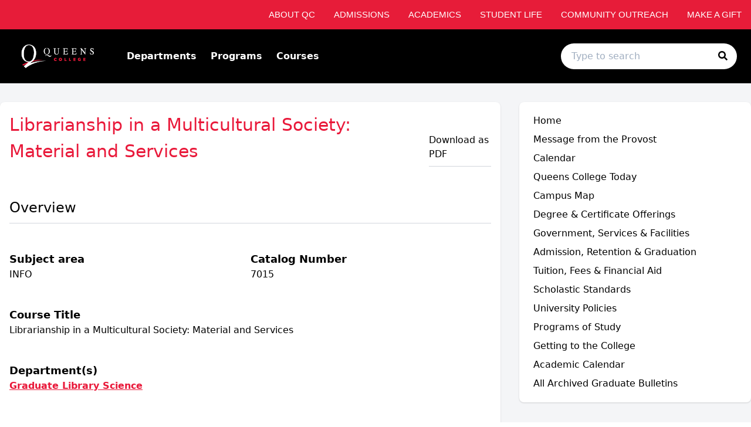

--- FILE ---
content_type: text/html; charset=utf-8
request_url: https://qc-graduate.catalog.cuny.edu/courses/0107611
body_size: 77624
content:
<!doctype html>
<html data-n-head-ssr lang="en" data-n-head="%7B%22lang%22:%7B%22ssr%22:%22en%22%7D%7D">
  <head >
    <meta data-n-head="ssr" data-hid="sentry-trace" name="sentry-trace" content="7594a8a2c6a54c16b8c7bc6c3bac2a65-99a9fe7f6176ac3b-0"><meta data-n-head="ssr" data-hid="sentry-baggage" name="baggage" content="sentry-environment=production,sentry-release=2026-01-26T17%3A16%3A23.865Z,sentry-public_key=2f7d13d4b85f19d86e3680b5c8eb49ec,sentry-trace_id=7594a8a2c6a54c16b8c7bc6c3bac2a65,sentry-sample_rate=0.01,sentry-transaction=GET%20%2Fcourses%2F0107611,sentry-sampled=false"><meta data-n-head="ssr" data-hid="charset" charset="utf-8"><meta data-n-head="ssr" data-hid="viewport" name="viewport" content="width=device-width, initial-scale=1"><meta data-n-head="ssr" data-hid="mobile-web-app-capable" name="mobile-web-app-capable" content="yes"><meta data-n-head="ssr" data-hid="apple-mobile-web-app-title" name="apple-mobile-web-app-title" content="Catalog"><meta data-n-head="ssr" name="author" content="Queens College Catalog"><meta data-n-head="ssr" name="viewport" content="width=device-width, initial-scale=1"><meta data-n-head="ssr" data-hid="og:title" name="og:title" content="Queens College Catalog"><meta data-n-head="ssr" data-hid="og:site_name" name="og:site_name" content="Queens College Catalog"><meta data-n-head="ssr" data-hid="og:url" name="og:url" content="qns01-catalog.coursedog.com"><meta data-n-head="ssr" data-hid="og:description" name="og:description" content=""><meta data-n-head="ssr" data-hid="og:type" name="og:type" content="website"><meta data-n-head="ssr" data-hid="og:image" name="og:image" content="https://coursedog-images-public.s3.us-east-2.amazonaws.com/qns01-dev/QNS01_Favicon.png"><meta data-n-head="ssr" data-hid="description" name="description" content="INFO 7015 Course | Queens College Catalog"><title>INFO 7015 Course | Queens College Catalog</title><link data-n-head="ssr" rel="sitemap" type="application/xml" href="/sitemap.xml" title="Sitemap"><link data-n-head="ssr" rel="manifest" href="https://static.catalog.prod.coursedog.com/0ccb22b/manifest.e7b38202.json" data-hid="manifest"><link data-n-head="ssr" rel="icon" type="image/x-icon" href="https://coursedog-images-public.s3.us-east-2.amazonaws.com/qns01-dev/QNS01_Favicon.png"><script data-n-head="ssr" data-hid="newRelic" type="text/javascript" charset="utf-8">;window.NREUM||(NREUM={});NREUM.init={distributed_tracing:{enabled:true},privacy:{cookies_enabled:false},ajax:{deny_list:["bam.nr-data.net"]}};
window.NREUM||(NREUM={}),__nr_require=function(t,e,n){function r(n){if(!e[n]){var o=e[n]={exports:{}};t[n][0].call(o.exports,function(e){var o=t[n][1][e];return r(o||e)},o,o.exports)}return e[n].exports}if("function"==typeof __nr_require)return __nr_require;for(var o=0;o<n.length;o++)r(n[o]);return r}({1:[function(t,e,n){function r(t){try{s.console&&console.log(t)}catch(e){}}var o,i=t("ee"),a=t(32),s={};try{o=localStorage.getItem("__nr_flags").split(","),console&&"function"==typeof console.log&&(s.console=!0,o.indexOf("dev")!==-1&&(s.dev=!0),o.indexOf("nr_dev")!==-1&&(s.nrDev=!0))}catch(c){}s.nrDev&&i.on("internal-error",function(t){r(t.stack)}),s.dev&&i.on("fn-err",function(t,e,n){r(n.stack)}),s.dev&&(r("NR AGENT IN DEVELOPMENT MODE"),r("flags: "+a(s,function(t,e){return t}).join(", ")))},{}],2:[function(t,e,n){function r(t,e,n,r,s){try{l?l-=1:o(s||new UncaughtException(t,e,n),!0)}catch(f){try{i("ierr",[f,c.now(),!0])}catch(d){}}return"function"==typeof u&&u.apply(this,a(arguments))}function UncaughtException(t,e,n){this.message=t||"Uncaught error with no additional information",this.sourceURL=e,this.line=n}function o(t,e){var n=e?null:c.now();i("err",[t,n])}var i=t("handle"),a=t(33),s=t("ee"),c=t("loader"),f=t("gos"),u=window.onerror,d=!1,p="nr@seenError";if(!c.disabled){var l=0;c.features.err=!0,t(1),window.onerror=r;try{throw new Error}catch(h){"stack"in h&&(t(14),t(13),"addEventListener"in window&&t(7),c.xhrWrappable&&t(15),d=!0)}s.on("fn-start",function(t,e,n){d&&(l+=1)}),s.on("fn-err",function(t,e,n){d&&!n[p]&&(f(n,p,function(){return!0}),this.thrown=!0,o(n))}),s.on("fn-end",function(){d&&!this.thrown&&l>0&&(l-=1)}),s.on("internal-error",function(t){i("ierr",[t,c.now(),!0])})}},{}],3:[function(t,e,n){var r=t("loader");r.disabled||(r.features.ins=!0)},{}],4:[function(t,e,n){function r(){U++,L=g.hash,this[u]=y.now()}function o(){U--,g.hash!==L&&i(0,!0);var t=y.now();this[h]=~~this[h]+t-this[u],this[d]=t}function i(t,e){E.emit("newURL",[""+g,e])}function a(t,e){t.on(e,function(){this[e]=y.now()})}var s="-start",c="-end",f="-body",u="fn"+s,d="fn"+c,p="cb"+s,l="cb"+c,h="jsTime",m="fetch",v="addEventListener",w=window,g=w.location,y=t("loader");if(w[v]&&y.xhrWrappable&&!y.disabled){var x=t(11),b=t(12),E=t(9),R=t(7),O=t(14),T=t(8),S=t(15),P=t(10),M=t("ee"),C=M.get("tracer"),N=t(23);t(17),y.features.spa=!0;var L,U=0;M.on(u,r),b.on(p,r),P.on(p,r),M.on(d,o),b.on(l,o),P.on(l,o),M.buffer([u,d,"xhr-resolved"]),R.buffer([u]),O.buffer(["setTimeout"+c,"clearTimeout"+s,u]),S.buffer([u,"new-xhr","send-xhr"+s]),T.buffer([m+s,m+"-done",m+f+s,m+f+c]),E.buffer(["newURL"]),x.buffer([u]),b.buffer(["propagate",p,l,"executor-err","resolve"+s]),C.buffer([u,"no-"+u]),P.buffer(["new-jsonp","cb-start","jsonp-error","jsonp-end"]),a(T,m+s),a(T,m+"-done"),a(P,"new-jsonp"),a(P,"jsonp-end"),a(P,"cb-start"),E.on("pushState-end",i),E.on("replaceState-end",i),w[v]("hashchange",i,N(!0)),w[v]("load",i,N(!0)),w[v]("popstate",function(){i(0,U>1)},N(!0))}},{}],5:[function(t,e,n){function r(){var t=new PerformanceObserver(function(t,e){var n=t.getEntries();s(v,[n])});try{t.observe({entryTypes:["resource"]})}catch(e){}}function o(t){if(s(v,[window.performance.getEntriesByType(w)]),window.performance["c"+p])try{window.performance[h](m,o,!1)}catch(t){}else try{window.performance[h]("webkit"+m,o,!1)}catch(t){}}function i(t){}if(window.performance&&window.performance.timing&&window.performance.getEntriesByType){var a=t("ee"),s=t("handle"),c=t(14),f=t(13),u=t(6),d=t(23),p="learResourceTimings",l="addEventListener",h="removeEventListener",m="resourcetimingbufferfull",v="bstResource",w="resource",g="-start",y="-end",x="fn"+g,b="fn"+y,E="bstTimer",R="pushState",O=t("loader");if(!O.disabled){O.features.stn=!0,t(9),"addEventListener"in window&&t(7);var T=NREUM.o.EV;a.on(x,function(t,e){var n=t[0];n instanceof T&&(this.bstStart=O.now())}),a.on(b,function(t,e){var n=t[0];n instanceof T&&s("bst",[n,e,this.bstStart,O.now()])}),c.on(x,function(t,e,n){this.bstStart=O.now(),this.bstType=n}),c.on(b,function(t,e){s(E,[e,this.bstStart,O.now(),this.bstType])}),f.on(x,function(){this.bstStart=O.now()}),f.on(b,function(t,e){s(E,[e,this.bstStart,O.now(),"requestAnimationFrame"])}),a.on(R+g,function(t){this.time=O.now(),this.startPath=location.pathname+location.hash}),a.on(R+y,function(t){s("bstHist",[location.pathname+location.hash,this.startPath,this.time])}),u()?(s(v,[window.performance.getEntriesByType("resource")]),r()):l in window.performance&&(window.performance["c"+p]?window.performance[l](m,o,d(!1)):window.performance[l]("webkit"+m,o,d(!1))),document[l]("scroll",i,d(!1)),document[l]("keypress",i,d(!1)),document[l]("click",i,d(!1))}}},{}],6:[function(t,e,n){e.exports=function(){return"PerformanceObserver"in window&&"function"==typeof window.PerformanceObserver}},{}],7:[function(t,e,n){function r(t){for(var e=t;e&&!e.hasOwnProperty(u);)e=Object.getPrototypeOf(e);e&&o(e)}function o(t){s.inPlace(t,[u,d],"-",i)}function i(t,e){return t[1]}var a=t("ee").get("events"),s=t("wrap-function")(a,!0),c=t("gos"),f=XMLHttpRequest,u="addEventListener",d="removeEventListener";e.exports=a,"getPrototypeOf"in Object?(r(document),r(window),r(f.prototype)):f.prototype.hasOwnProperty(u)&&(o(window),o(f.prototype)),a.on(u+"-start",function(t,e){var n=t[1];if(null!==n&&("function"==typeof n||"object"==typeof n)){var r=c(n,"nr@wrapped",function(){function t(){if("function"==typeof n.handleEvent)return n.handleEvent.apply(n,arguments)}var e={object:t,"function":n}[typeof n];return e?s(e,"fn-",null,e.name||"anonymous"):n});this.wrapped=t[1]=r}}),a.on(d+"-start",function(t){t[1]=this.wrapped||t[1]})},{}],8:[function(t,e,n){function r(t,e,n){var r=t[e];"function"==typeof r&&(t[e]=function(){var t=i(arguments),e={};o.emit(n+"before-start",[t],e);var a;e[m]&&e[m].dt&&(a=e[m].dt);var s=r.apply(this,t);return o.emit(n+"start",[t,a],s),s.then(function(t){return o.emit(n+"end",[null,t],s),t},function(t){throw o.emit(n+"end",[t],s),t})})}var o=t("ee").get("fetch"),i=t(33),a=t(32);e.exports=o;var s=window,c="fetch-",f=c+"body-",u=["arrayBuffer","blob","json","text","formData"],d=s.Request,p=s.Response,l=s.fetch,h="prototype",m="nr@context";d&&p&&l&&(a(u,function(t,e){r(d[h],e,f),r(p[h],e,f)}),r(s,"fetch",c),o.on(c+"end",function(t,e){var n=this;if(e){var r=e.headers.get("content-length");null!==r&&(n.rxSize=r),o.emit(c+"done",[null,e],n)}else o.emit(c+"done",[t],n)}))},{}],9:[function(t,e,n){var r=t("ee").get("history"),o=t("wrap-function")(r);e.exports=r;var i=window.history&&window.history.constructor&&window.history.constructor.prototype,a=window.history;i&&i.pushState&&i.replaceState&&(a=i),o.inPlace(a,["pushState","replaceState"],"-")},{}],10:[function(t,e,n){function r(t){function e(){f.emit("jsonp-end",[],l),t.removeEventListener("load",e,c(!1)),t.removeEventListener("error",n,c(!1))}function n(){f.emit("jsonp-error",[],l),f.emit("jsonp-end",[],l),t.removeEventListener("load",e,c(!1)),t.removeEventListener("error",n,c(!1))}var r=t&&"string"==typeof t.nodeName&&"script"===t.nodeName.toLowerCase();if(r){var o="function"==typeof t.addEventListener;if(o){var a=i(t.src);if(a){var d=s(a),p="function"==typeof d.parent[d.key];if(p){var l={};u.inPlace(d.parent,[d.key],"cb-",l),t.addEventListener("load",e,c(!1)),t.addEventListener("error",n,c(!1)),f.emit("new-jsonp",[t.src],l)}}}}}function o(){return"addEventListener"in window}function i(t){var e=t.match(d);return e?e[1]:null}function a(t,e){var n=t.match(l),r=n[1],o=n[3];return o?a(o,e[r]):e[r]}function s(t){var e=t.match(p);return e&&e.length>=3?{key:e[2],parent:a(e[1],window)}:{key:t,parent:window}}var c=t(23),f=t("ee").get("jsonp"),u=t("wrap-function")(f);if(e.exports=f,o()){var d=/[?&](?:callback|cb)=([^&#]+)/,p=/(.*)\.([^.]+)/,l=/^(\w+)(\.|$)(.*)$/,h=["appendChild","insertBefore","replaceChild"];Node&&Node.prototype&&Node.prototype.appendChild?u.inPlace(Node.prototype,h,"dom-"):(u.inPlace(HTMLElement.prototype,h,"dom-"),u.inPlace(HTMLHeadElement.prototype,h,"dom-"),u.inPlace(HTMLBodyElement.prototype,h,"dom-")),f.on("dom-start",function(t){r(t[0])})}},{}],11:[function(t,e,n){var r=t("ee").get("mutation"),o=t("wrap-function")(r),i=NREUM.o.MO;e.exports=r,i&&(window.MutationObserver=function(t){return this instanceof i?new i(o(t,"fn-")):i.apply(this,arguments)},MutationObserver.prototype=i.prototype)},{}],12:[function(t,e,n){function r(t){var e=i.context(),n=s(t,"executor-",e,null,!1),r=new f(n);return i.context(r).getCtx=function(){return e},r}var o=t("wrap-function"),i=t("ee").get("promise"),a=t("ee").getOrSetContext,s=o(i),c=t(32),f=NREUM.o.PR;e.exports=i,f&&(window.Promise=r,["all","race"].forEach(function(t){var e=f[t];f[t]=function(n){function r(t){return function(){i.emit("propagate",[null,!o],a,!1,!1),o=o||!t}}var o=!1;c(n,function(e,n){Promise.resolve(n).then(r("all"===t),r(!1))});var a=e.apply(f,arguments),s=f.resolve(a);return s}}),["resolve","reject"].forEach(function(t){var e=f[t];f[t]=function(t){var n=e.apply(f,arguments);return t!==n&&i.emit("propagate",[t,!0],n,!1,!1),n}}),f.prototype["catch"]=function(t){return this.then(null,t)},f.prototype=Object.create(f.prototype,{constructor:{value:r}}),c(Object.getOwnPropertyNames(f),function(t,e){try{r[e]=f[e]}catch(n){}}),o.wrapInPlace(f.prototype,"then",function(t){return function(){var e=this,n=o.argsToArray.apply(this,arguments),r=a(e);r.promise=e,n[0]=s(n[0],"cb-",r,null,!1),n[1]=s(n[1],"cb-",r,null,!1);var c=t.apply(this,n);return r.nextPromise=c,i.emit("propagate",[e,!0],c,!1,!1),c}}),i.on("executor-start",function(t){t[0]=s(t[0],"resolve-",this,null,!1),t[1]=s(t[1],"resolve-",this,null,!1)}),i.on("executor-err",function(t,e,n){t[1](n)}),i.on("cb-end",function(t,e,n){i.emit("propagate",[n,!0],this.nextPromise,!1,!1)}),i.on("propagate",function(t,e,n){this.getCtx&&!e||(this.getCtx=function(){if(t instanceof Promise)var e=i.context(t);return e&&e.getCtx?e.getCtx():this})}),r.toString=function(){return""+f})},{}],13:[function(t,e,n){var r=t("ee").get("raf"),o=t("wrap-function")(r),i="equestAnimationFrame";e.exports=r,o.inPlace(window,["r"+i,"mozR"+i,"webkitR"+i,"msR"+i],"raf-"),r.on("raf-start",function(t){t[0]=o(t[0],"fn-")})},{}],14:[function(t,e,n){function r(t,e,n){t[0]=a(t[0],"fn-",null,n)}function o(t,e,n){this.method=n,this.timerDuration=isNaN(t[1])?0:+t[1],t[0]=a(t[0],"fn-",this,n)}var i=t("ee").get("timer"),a=t("wrap-function")(i),s="setTimeout",c="setInterval",f="clearTimeout",u="-start",d="-";e.exports=i,a.inPlace(window,[s,"setImmediate"],s+d),a.inPlace(window,[c],c+d),a.inPlace(window,[f,"clearImmediate"],f+d),i.on(c+u,r),i.on(s+u,o)},{}],15:[function(t,e,n){function r(t,e){d.inPlace(e,["onreadystatechange"],"fn-",s)}function o(){var t=this,e=u.context(t);t.readyState>3&&!e.resolved&&(e.resolved=!0,u.emit("xhr-resolved",[],t)),d.inPlace(t,y,"fn-",s)}function i(t){x.push(t),m&&(E?E.then(a):w?w(a):(R=-R,O.data=R))}function a(){for(var t=0;t<x.length;t++)r([],x[t]);x.length&&(x=[])}function s(t,e){return e}function c(t,e){for(var n in t)e[n]=t[n];return e}t(7);var f=t("ee"),u=f.get("xhr"),d=t("wrap-function")(u),p=t(23),l=NREUM.o,h=l.XHR,m=l.MO,v=l.PR,w=l.SI,g="readystatechange",y=["onload","onerror","onabort","onloadstart","onloadend","onprogress","ontimeout"],x=[];e.exports=u;var b=window.XMLHttpRequest=function(t){var e=new h(t);try{u.emit("new-xhr",[e],e),e.addEventListener(g,o,p(!1))}catch(n){try{u.emit("internal-error",[n])}catch(r){}}return e};if(c(h,b),b.prototype=h.prototype,d.inPlace(b.prototype,["open","send"],"-xhr-",s),u.on("send-xhr-start",function(t,e){r(t,e),i(e)}),u.on("open-xhr-start",r),m){var E=v&&v.resolve();if(!w&&!v){var R=1,O=document.createTextNode(R);new m(a).observe(O,{characterData:!0})}}else f.on("fn-end",function(t){t[0]&&t[0].type===g||a()})},{}],16:[function(t,e,n){function r(t){if(!s(t))return null;var e=window.NREUM;if(!e.loader_config)return null;var n=(e.loader_config.accountID||"").toString()||null,r=(e.loader_config.agentID||"").toString()||null,f=(e.loader_config.trustKey||"").toString()||null;if(!n||!r)return null;var h=l.generateSpanId(),m=l.generateTraceId(),v=Date.now(),w={spanId:h,traceId:m,timestamp:v};return(t.sameOrigin||c(t)&&p())&&(w.traceContextParentHeader=o(h,m),w.traceContextStateHeader=i(h,v,n,r,f)),(t.sameOrigin&&!u()||!t.sameOrigin&&c(t)&&d())&&(w.newrelicHeader=a(h,m,v,n,r,f)),w}function o(t,e){return"00-"+e+"-"+t+"-01"}function i(t,e,n,r,o){var i=0,a="",s=1,c="",f="";return o+"@nr="+i+"-"+s+"-"+n+"-"+r+"-"+t+"-"+a+"-"+c+"-"+f+"-"+e}function a(t,e,n,r,o,i){var a="btoa"in window&&"function"==typeof window.btoa;if(!a)return null;var s={v:[0,1],d:{ty:"Browser",ac:r,ap:o,id:t,tr:e,ti:n}};return i&&r!==i&&(s.d.tk=i),btoa(JSON.stringify(s))}function s(t){return f()&&c(t)}function c(t){var e=!1,n={};if("init"in NREUM&&"distributed_tracing"in NREUM.init&&(n=NREUM.init.distributed_tracing),t.sameOrigin)e=!0;else if(n.allowed_origins instanceof Array)for(var r=0;r<n.allowed_origins.length;r++){var o=h(n.allowed_origins[r]);if(t.hostname===o.hostname&&t.protocol===o.protocol&&t.port===o.port){e=!0;break}}return e}function f(){return"init"in NREUM&&"distributed_tracing"in NREUM.init&&!!NREUM.init.distributed_tracing.enabled}function u(){return"init"in NREUM&&"distributed_tracing"in NREUM.init&&!!NREUM.init.distributed_tracing.exclude_newrelic_header}function d(){return"init"in NREUM&&"distributed_tracing"in NREUM.init&&NREUM.init.distributed_tracing.cors_use_newrelic_header!==!1}function p(){return"init"in NREUM&&"distributed_tracing"in NREUM.init&&!!NREUM.init.distributed_tracing.cors_use_tracecontext_headers}var l=t(29),h=t(18);e.exports={generateTracePayload:r,shouldGenerateTrace:s}},{}],17:[function(t,e,n){function r(t){var e=this.params,n=this.metrics;if(!this.ended){this.ended=!0;for(var r=0;r<p;r++)t.removeEventListener(d[r],this.listener,!1);return e.protocol&&"data"===e.protocol?void g("Ajax/DataUrl/Excluded"):void(e.aborted||(n.duration=a.now()-this.startTime,this.loadCaptureCalled||4!==t.readyState?null==e.status&&(e.status=0):i(this,t),n.cbTime=this.cbTime,s("xhr",[e,n,this.startTime,this.endTime,"xhr"],this)))}}function o(t,e){var n=c(e),r=t.params;r.hostname=n.hostname,r.port=n.port,r.protocol=n.protocol,r.host=n.hostname+":"+n.port,r.pathname=n.pathname,t.parsedOrigin=n,t.sameOrigin=n.sameOrigin}function i(t,e){t.params.status=e.status;var n=v(e,t.lastSize);if(n&&(t.metrics.rxSize=n),t.sameOrigin){var r=e.getResponseHeader("X-NewRelic-App-Data");r&&(t.params.cat=r.split(", ").pop())}t.loadCaptureCalled=!0}var a=t("loader");if(a.xhrWrappable&&!a.disabled){var s=t("handle"),c=t(18),f=t(16).generateTracePayload,u=t("ee"),d=["load","error","abort","timeout"],p=d.length,l=t("id"),h=t(24),m=t(22),v=t(19),w=t(23),g=t(25).recordSupportability,y=NREUM.o.REQ,x=window.XMLHttpRequest;a.features.xhr=!0,t(15),t(8),u.on("new-xhr",function(t){var e=this;e.totalCbs=0,e.called=0,e.cbTime=0,e.end=r,e.ended=!1,e.xhrGuids={},e.lastSize=null,e.loadCaptureCalled=!1,e.params=this.params||{},e.metrics=this.metrics||{},t.addEventListener("load",function(n){i(e,t)},w(!1)),h&&(h>34||h<10)||t.addEventListener("progress",function(t){e.lastSize=t.loaded},w(!1))}),u.on("open-xhr-start",function(t){this.params={method:t[0]},o(this,t[1]),this.metrics={}}),u.on("open-xhr-end",function(t,e){"loader_config"in NREUM&&"xpid"in NREUM.loader_config&&this.sameOrigin&&e.setRequestHeader("X-NewRelic-ID",NREUM.loader_config.xpid);var n=f(this.parsedOrigin);if(n){var r=!1;n.newrelicHeader&&(e.setRequestHeader("newrelic",n.newrelicHeader),r=!0),n.traceContextParentHeader&&(e.setRequestHeader("traceparent",n.traceContextParentHeader),n.traceContextStateHeader&&e.setRequestHeader("tracestate",n.traceContextStateHeader),r=!0),r&&(this.dt=n)}}),u.on("send-xhr-start",function(t,e){var n=this.metrics,r=t[0],o=this;if(n&&r){var i=m(r);i&&(n.txSize=i)}this.startTime=a.now(),this.listener=function(t){try{"abort"!==t.type||o.loadCaptureCalled||(o.params.aborted=!0),("load"!==t.type||o.called===o.totalCbs&&(o.onloadCalled||"function"!=typeof e.onload))&&o.end(e)}catch(n){try{u.emit("internal-error",[n])}catch(r){}}};for(var s=0;s<p;s++)e.addEventListener(d[s],this.listener,w(!1))}),u.on("xhr-cb-time",function(t,e,n){this.cbTime+=t,e?this.onloadCalled=!0:this.called+=1,this.called!==this.totalCbs||!this.onloadCalled&&"function"==typeof n.onload||this.end(n)}),u.on("xhr-load-added",function(t,e){var n=""+l(t)+!!e;this.xhrGuids&&!this.xhrGuids[n]&&(this.xhrGuids[n]=!0,this.totalCbs+=1)}),u.on("xhr-load-removed",function(t,e){var n=""+l(t)+!!e;this.xhrGuids&&this.xhrGuids[n]&&(delete this.xhrGuids[n],this.totalCbs-=1)}),u.on("xhr-resolved",function(){this.endTime=a.now()}),u.on("addEventListener-end",function(t,e){e instanceof x&&"load"===t[0]&&u.emit("xhr-load-added",[t[1],t[2]],e)}),u.on("removeEventListener-end",function(t,e){e instanceof x&&"load"===t[0]&&u.emit("xhr-load-removed",[t[1],t[2]],e)}),u.on("fn-start",function(t,e,n){e instanceof x&&("onload"===n&&(this.onload=!0),("load"===(t[0]&&t[0].type)||this.onload)&&(this.xhrCbStart=a.now()))}),u.on("fn-end",function(t,e){this.xhrCbStart&&u.emit("xhr-cb-time",[a.now()-this.xhrCbStart,this.onload,e],e)}),u.on("fetch-before-start",function(t){function e(t,e){var n=!1;return e.newrelicHeader&&(t.set("newrelic",e.newrelicHeader),n=!0),e.traceContextParentHeader&&(t.set("traceparent",e.traceContextParentHeader),e.traceContextStateHeader&&t.set("tracestate",e.traceContextStateHeader),n=!0),n}var n,r=t[1]||{};"string"==typeof t[0]?n=t[0]:t[0]&&t[0].url?n=t[0].url:window.URL&&t[0]&&t[0]instanceof URL&&(n=t[0].href),n&&(this.parsedOrigin=c(n),this.sameOrigin=this.parsedOrigin.sameOrigin);var o=f(this.parsedOrigin);if(o&&(o.newrelicHeader||o.traceContextParentHeader))if("string"==typeof t[0]||window.URL&&t[0]&&t[0]instanceof URL){var i={};for(var a in r)i[a]=r[a];i.headers=new Headers(r.headers||{}),e(i.headers,o)&&(this.dt=o),t.length>1?t[1]=i:t.push(i)}else t[0]&&t[0].headers&&e(t[0].headers,o)&&(this.dt=o)}),u.on("fetch-start",function(t,e){this.params={},this.metrics={},this.startTime=a.now(),this.dt=e,t.length>=1&&(this.target=t[0]),t.length>=2&&(this.opts=t[1]);var n,r=this.opts||{},i=this.target;if("string"==typeof i?n=i:"object"==typeof i&&i instanceof y?n=i.url:window.URL&&"object"==typeof i&&i instanceof URL&&(n=i.href),o(this,n),"data"!==this.params.protocol){var s=(""+(i&&i instanceof y&&i.method||r.method||"GET")).toUpperCase();this.params.method=s,this.txSize=m(r.body)||0}}),u.on("fetch-done",function(t,e){if(this.endTime=a.now(),this.params||(this.params={}),"data"===this.params.protocol)return void g("Ajax/DataUrl/Excluded");this.params.status=e?e.status:0;var n;"string"==typeof this.rxSize&&this.rxSize.length>0&&(n=+this.rxSize);var r={txSize:this.txSize,rxSize:n,duration:a.now()-this.startTime};s("xhr",[this.params,r,this.startTime,this.endTime,"fetch"],this)})}},{}],18:[function(t,e,n){var r={};e.exports=function(t){if(t in r)return r[t];if(0===(t||"").indexOf("data:"))return{protocol:"data"};var e=document.createElement("a"),n=window.location,o={};e.href=t,o.port=e.port;var i=e.href.split("://");!o.port&&i[1]&&(o.port=i[1].split("/")[0].split("@").pop().split(":")[1]),o.port&&"0"!==o.port||(o.port="https"===i[0]?"443":"80"),o.hostname=e.hostname||n.hostname,o.pathname=e.pathname,o.protocol=i[0],"/"!==o.pathname.charAt(0)&&(o.pathname="/"+o.pathname);var a=!e.protocol||":"===e.protocol||e.protocol===n.protocol,s=e.hostname===document.domain&&e.port===n.port;return o.sameOrigin=a&&(!e.hostname||s),"/"===o.pathname&&(r[t]=o),o}},{}],19:[function(t,e,n){function r(t,e){var n=t.responseType;return"json"===n&&null!==e?e:"arraybuffer"===n||"blob"===n||"json"===n?o(t.response):"text"===n||""===n||void 0===n?o(t.responseText):void 0}var o=t(22);e.exports=r},{}],20:[function(t,e,n){function r(){}function o(t,e,n,r){return function(){return u.recordSupportability("API/"+e+"/called"),i(t+e,[f.now()].concat(s(arguments)),n?null:this,r),n?void 0:this}}var i=t("handle"),a=t(32),s=t(33),c=t("ee").get("tracer"),f=t("loader"),u=t(25),d=NREUM;"undefined"==typeof window.newrelic&&(newrelic=d);var p=["setPageViewName","setCustomAttribute","setErrorHandler","finished","addToTrace","inlineHit","addRelease"],l="api-",h=l+"ixn-";a(p,function(t,e){d[e]=o(l,e,!0,"api")}),d.addPageAction=o(l,"addPageAction",!0),d.setCurrentRouteName=o(l,"routeName",!0),e.exports=newrelic,d.interaction=function(){return(new r).get()};var m=r.prototype={createTracer:function(t,e){var n={},r=this,o="function"==typeof e;return i(h+"tracer",[f.now(),t,n],r),function(){if(c.emit((o?"":"no-")+"fn-start",[f.now(),r,o],n),o)try{return e.apply(this,arguments)}catch(t){throw c.emit("fn-err",[arguments,this,t],n),t}finally{c.emit("fn-end",[f.now()],n)}}}};a("actionText,setName,setAttribute,save,ignore,onEnd,getContext,end,get".split(","),function(t,e){m[e]=o(h,e)}),newrelic.noticeError=function(t,e){"string"==typeof t&&(t=new Error(t)),u.recordSupportability("API/noticeError/called"),i("err",[t,f.now(),!1,e])}},{}],21:[function(t,e,n){function r(t){if(NREUM.init){for(var e=NREUM.init,n=t.split("."),r=0;r<n.length-1;r++)if(e=e[n[r]],"object"!=typeof e)return;return e=e[n[n.length-1]]}}e.exports={getConfiguration:r}},{}],22:[function(t,e,n){e.exports=function(t){if("string"==typeof t&&t.length)return t.length;if("object"==typeof t){if("undefined"!=typeof ArrayBuffer&&t instanceof ArrayBuffer&&t.byteLength)return t.byteLength;if("undefined"!=typeof Blob&&t instanceof Blob&&t.size)return t.size;if(!("undefined"!=typeof FormData&&t instanceof FormData))try{return JSON.stringify(t).length}catch(e){return}}}},{}],23:[function(t,e,n){var r=!1;try{var o=Object.defineProperty({},"passive",{get:function(){r=!0}});window.addEventListener("testPassive",null,o),window.removeEventListener("testPassive",null,o)}catch(i){}e.exports=function(t){return r?{passive:!0,capture:!!t}:!!t}},{}],24:[function(t,e,n){var r=0,o=navigator.userAgent.match(/Firefox[\/\s](\d+\.\d+)/);o&&(r=+o[1]),e.exports=r},{}],25:[function(t,e,n){function r(t,e){var n=[a,t,{name:t},e];return i("storeMetric",n,null,"api"),n}function o(t,e){var n=[s,t,{name:t},e];return i("storeEventMetrics",n,null,"api"),n}var i=t("handle"),a="sm",s="cm";e.exports={constants:{SUPPORTABILITY_METRIC:a,CUSTOM_METRIC:s},recordSupportability:r,recordCustom:o}},{}],26:[function(t,e,n){function r(){return s.exists&&performance.now?Math.round(performance.now()):(i=Math.max((new Date).getTime(),i))-a}function o(){return i}var i=(new Date).getTime(),a=i,s=t(34);e.exports=r,e.exports.offset=a,e.exports.getLastTimestamp=o},{}],27:[function(t,e,n){function r(t){return!(!t||!t.protocol||"file:"===t.protocol)}e.exports=r},{}],28:[function(t,e,n){function r(t,e){var n=t.getEntries();n.forEach(function(t){"first-paint"===t.name?l("timing",["fp",Math.floor(t.startTime)]):"first-contentful-paint"===t.name&&l("timing",["fcp",Math.floor(t.startTime)])})}function o(t,e){var n=t.getEntries();if(n.length>0){var r=n[n.length-1];if(f&&f<r.startTime)return;var o=[r],i=a({});i&&o.push(i),l("lcp",o)}}function i(t){t.getEntries().forEach(function(t){t.hadRecentInput||l("cls",[t])})}function a(t){var e=navigator.connection||navigator.mozConnection||navigator.webkitConnection;if(e)return e.type&&(t["net-type"]=e.type),e.effectiveType&&(t["net-etype"]=e.effectiveType),e.rtt&&(t["net-rtt"]=e.rtt),e.downlink&&(t["net-dlink"]=e.downlink),t}function s(t){if(t instanceof w&&!y){var e=Math.round(t.timeStamp),n={type:t.type};a(n),e<=h.now()?n.fid=h.now()-e:e>h.offset&&e<=Date.now()?(e-=h.offset,n.fid=h.now()-e):e=h.now(),y=!0,l("timing",["fi",e,n])}}function c(t){"hidden"===t&&(f=h.now(),l("pageHide",[f]))}if(!("init"in NREUM&&"page_view_timing"in NREUM.init&&"enabled"in NREUM.init.page_view_timing&&NREUM.init.page_view_timing.enabled===!1)){var f,u,d,p,l=t("handle"),h=t("loader"),m=t(31),v=t(23),w=NREUM.o.EV;if("PerformanceObserver"in window&&"function"==typeof window.PerformanceObserver){u=new PerformanceObserver(r);try{u.observe({entryTypes:["paint"]})}catch(g){}d=new PerformanceObserver(o);try{d.observe({entryTypes:["largest-contentful-paint"]})}catch(g){}p=new PerformanceObserver(i);try{p.observe({type:"layout-shift",buffered:!0})}catch(g){}}if("addEventListener"in document){var y=!1,x=["click","keydown","mousedown","pointerdown","touchstart"];x.forEach(function(t){document.addEventListener(t,s,v(!1))})}m(c)}},{}],29:[function(t,e,n){function r(){function t(){return e?15&e[n++]:16*Math.random()|0}var e=null,n=0,r=window.crypto||window.msCrypto;r&&r.getRandomValues&&(e=r.getRandomValues(new Uint8Array(31)));for(var o,i="xxxxxxxx-xxxx-4xxx-yxxx-xxxxxxxxxxxx",a="",s=0;s<i.length;s++)o=i[s],"x"===o?a+=t().toString(16):"y"===o?(o=3&t()|8,a+=o.toString(16)):a+=o;return a}function o(){return a(16)}function i(){return a(32)}function a(t){function e(){return n?15&n[r++]:16*Math.random()|0}var n=null,r=0,o=window.crypto||window.msCrypto;o&&o.getRandomValues&&Uint8Array&&(n=o.getRandomValues(new Uint8Array(31)));for(var i=[],a=0;a<t;a++)i.push(e().toString(16));return i.join("")}e.exports={generateUuid:r,generateSpanId:o,generateTraceId:i}},{}],30:[function(t,e,n){function r(t,e){if(!o)return!1;if(t!==o)return!1;if(!e)return!0;if(!i)return!1;for(var n=i.split("."),r=e.split("."),a=0;a<r.length;a++)if(r[a]!==n[a])return!1;return!0}var o=null,i=null,a=/Version\/(\S+)\s+Safari/;if(navigator.userAgent){var s=navigator.userAgent,c=s.match(a);c&&s.indexOf("Chrome")===-1&&s.indexOf("Chromium")===-1&&(o="Safari",i=c[1])}e.exports={agent:o,version:i,match:r}},{}],31:[function(t,e,n){function r(t){function e(){t(s&&document[s]?document[s]:document[i]?"hidden":"visible")}"addEventListener"in document&&a&&document.addEventListener(a,e,o(!1))}var o=t(23);e.exports=r;var i,a,s;"undefined"!=typeof document.hidden?(i="hidden",a="visibilitychange",s="visibilityState"):"undefined"!=typeof document.msHidden?(i="msHidden",a="msvisibilitychange"):"undefined"!=typeof document.webkitHidden&&(i="webkitHidden",a="webkitvisibilitychange",s="webkitVisibilityState")},{}],32:[function(t,e,n){function r(t,e){var n=[],r="",i=0;for(r in t)o.call(t,r)&&(n[i]=e(r,t[r]),i+=1);return n}var o=Object.prototype.hasOwnProperty;e.exports=r},{}],33:[function(t,e,n){function r(t,e,n){e||(e=0),"undefined"==typeof n&&(n=t?t.length:0);for(var r=-1,o=n-e||0,i=Array(o<0?0:o);++r<o;)i[r]=t[e+r];return i}e.exports=r},{}],34:[function(t,e,n){e.exports={exists:"undefined"!=typeof window.performance&&window.performance.timing&&"undefined"!=typeof window.performance.timing.navigationStart}},{}],ee:[function(t,e,n){function r(){}function o(t){function e(t){return t&&t instanceof r?t:t?f(t,c,a):a()}function n(n,r,o,i,a){if(a!==!1&&(a=!0),!l.aborted||i){t&&a&&t(n,r,o);for(var s=e(o),c=m(n),f=c.length,u=0;u<f;u++)c[u].apply(s,r);var p=d[y[n]];return p&&p.push([x,n,r,s]),s}}function i(t,e){g[t]=m(t).concat(e)}function h(t,e){var n=g[t];if(n)for(var r=0;r<n.length;r++)n[r]===e&&n.splice(r,1)}function m(t){return g[t]||[]}function v(t){return p[t]=p[t]||o(n)}function w(t,e){l.aborted||u(t,function(t,n){e=e||"feature",y[n]=e,e in d||(d[e]=[])})}var g={},y={},x={on:i,addEventListener:i,removeEventListener:h,emit:n,get:v,listeners:m,context:e,buffer:w,abort:s,aborted:!1};return x}function i(t){return f(t,c,a)}function a(){return new r}function s(){(d.api||d.feature)&&(l.aborted=!0,d=l.backlog={})}var c="nr@context",f=t("gos"),u=t(32),d={},p={},l=e.exports=o();e.exports.getOrSetContext=i,l.backlog=d},{}],gos:[function(t,e,n){function r(t,e,n){if(o.call(t,e))return t[e];var r=n();if(Object.defineProperty&&Object.keys)try{return Object.defineProperty(t,e,{value:r,writable:!0,enumerable:!1}),r}catch(i){}return t[e]=r,r}var o=Object.prototype.hasOwnProperty;e.exports=r},{}],handle:[function(t,e,n){function r(t,e,n,r){o.buffer([t],r),o.emit(t,e,n)}var o=t("ee").get("handle");e.exports=r,r.ee=o},{}],id:[function(t,e,n){function r(t){var e=typeof t;return!t||"object"!==e&&"function"!==e?-1:t===window?0:a(t,i,function(){return o++})}var o=1,i="nr@id",a=t("gos");e.exports=r},{}],loader:[function(t,e,n){function r(){if(!S++){var t=T.info=NREUM.info,e=v.getElementsByTagName("script")[0];if(setTimeout(f.abort,3e4),!(t&&t.licenseKey&&t.applicationID&&e))return f.abort();c(R,function(e,n){t[e]||(t[e]=n)});var n=a();s("mark",["onload",n+T.offset],null,"api"),s("timing",["load",n]);var r=v.createElement("script");0===t.agent.indexOf("http://")||0===t.agent.indexOf("https://")?r.src=t.agent:r.src=h+"://"+t.agent,e.parentNode.insertBefore(r,e)}}function o(){"complete"===v.readyState&&i()}function i(){s("mark",["domContent",a()+T.offset],null,"api")}var a=t(26),s=t("handle"),c=t(32),f=t("ee"),u=t(30),d=t(27),p=t(21),l=t(23),h=p.getConfiguration("ssl")===!1?"http":"https",m=window,v=m.document,w="addEventListener",g="attachEvent",y=m.XMLHttpRequest,x=y&&y.prototype,b=!d(m.location);NREUM.o={ST:setTimeout,SI:m.setImmediate,CT:clearTimeout,XHR:y,REQ:m.Request,EV:m.Event,PR:m.Promise,MO:m.MutationObserver};var E=""+location,R={beacon:"bam.nr-data.net",errorBeacon:"bam.nr-data.net",agent:"js-agent.newrelic.com/nr-spa-1215.min.js"},O=y&&x&&x[w]&&!/CriOS/.test(navigator.userAgent),T=e.exports={offset:a.getLastTimestamp(),now:a,origin:E,features:{},xhrWrappable:O,userAgent:u,disabled:b};if(!b){t(20),t(28),v[w]?(v[w]("DOMContentLoaded",i,l(!1)),m[w]("load",r,l(!1))):(v[g]("onreadystatechange",o),m[g]("onload",r)),s("mark",["firstbyte",a.getLastTimestamp()],null,"api");var S=0}},{}],"wrap-function":[function(t,e,n){function r(t,e){function n(e,n,r,c,f){function nrWrapper(){var i,a,u,p;try{a=this,i=d(arguments),u="function"==typeof r?r(i,a):r||{}}catch(l){o([l,"",[i,a,c],u],t)}s(n+"start",[i,a,c],u,f);try{return p=e.apply(a,i)}catch(h){throw s(n+"err",[i,a,h],u,f),h}finally{s(n+"end",[i,a,p],u,f)}}return a(e)?e:(n||(n=""),nrWrapper[p]=e,i(e,nrWrapper,t),nrWrapper)}function r(t,e,r,o,i){r||(r="");var s,c,f,u="-"===r.charAt(0);for(f=0;f<e.length;f++)c=e[f],s=t[c],a(s)||(t[c]=n(s,u?c+r:r,o,c,i))}function s(n,r,i,a){if(!h||e){var s=h;h=!0;try{t.emit(n,r,i,e,a)}catch(c){o([c,n,r,i],t)}h=s}}return t||(t=u),n.inPlace=r,n.flag=p,n}function o(t,e){e||(e=u);try{e.emit("internal-error",t)}catch(n){}}function i(t,e,n){if(Object.defineProperty&&Object.keys)try{var r=Object.keys(t);return r.forEach(function(n){Object.defineProperty(e,n,{get:function(){return t[n]},set:function(e){return t[n]=e,e}})}),e}catch(i){o([i],n)}for(var a in t)l.call(t,a)&&(e[a]=t[a]);return e}function a(t){return!(t&&t instanceof Function&&t.apply&&!t[p])}function s(t,e){var n=e(t);return n[p]=t,i(t,n,u),n}function c(t,e,n){var r=t[e];t[e]=s(r,n)}function f(){for(var t=arguments.length,e=new Array(t),n=0;n<t;++n)e[n]=arguments[n];return e}var u=t("ee"),d=t(33),p="nr@original",l=Object.prototype.hasOwnProperty,h=!1;e.exports=r,e.exports.wrapFunction=s,e.exports.wrapInPlace=c,e.exports.argsToArray=f},{}]},{},["loader",2,17,5,3,4]);
;NREUM.loader_config={accountID:"3462606",trustKey:"3462606",agentID:"1298193956",licenseKey:"NRJS-3b34f5fe10831ff33af",applicationID:"1298193956"}
;NREUM.info={beacon:"bam.nr-data.net",errorBeacon:"bam.nr-data.net",licenseKey:"NRJS-3b34f5fe10831ff33af",applicationID:"1298193956",sa:1}</script><link rel="preload" href="https://static.catalog.prod.coursedog.com/0ccb22b/37b8e76.js" as="script"><link rel="preload" href="https://static.catalog.prod.coursedog.com/0ccb22b/42.2e10403c65b0b0b766f7.js" as="script"><link rel="preload" href="https://static.catalog.prod.coursedog.com/0ccb22b/59.11260be5783ed0ca2352.js" as="script"><link rel="preload" href="https://static.catalog.prod.coursedog.com/0ccb22b/41.1af5bd3b90d4e10ae022.js" as="script"><link rel="preload" href="https://static.catalog.prod.coursedog.com/0ccb22b/44.5136514cd77cf37eefcc.js" as="script"><link rel="preload" href="https://static.catalog.prod.coursedog.com/0ccb22b/3.195055b9378b9048285f.js" as="script"><link rel="preload" href="https://static.catalog.prod.coursedog.com/0ccb22b/0.4791d8f080fede2000f4.js" as="script"><link rel="preload" href="https://static.catalog.prod.coursedog.com/0ccb22b/22.8815e14b9eec6042ba75.js" as="script"><link rel="preload" href="https://static.catalog.prod.coursedog.com/0ccb22b/37.04f7f0c3a7db59498b81.js" as="script"><link rel="preload" href="https://static.catalog.prod.coursedog.com/0ccb22b/34.d8d202491ffe97118f6f.js" as="script"><link rel="preload" href="https://static.catalog.prod.coursedog.com/0ccb22b/13.158c55edb63f14711324.js" as="script"><link rel="preload" href="https://static.catalog.prod.coursedog.com/0ccb22b/32.a9e9c3af11cbbae96249.js" as="script"><style data-vue-ssr-id="15ba7704:0 56e94d36:0 2f54cfc0:0 1515d950:0 28e218f8:0 c81e33c4:0 b2e11be0:0 5f597fdb:0 3cc93ecf:0 51827236:0 7a367b5c:0 2ed4ac2d:0 5350efac:0 2b35401e:0 e66dead8:0 2bc3b274:0 6d63219e:0 2a5bdf24:0 682e3099:0 e68ac25c:0 175d7c17:0 0b117a96:0 398cdecc:0">/**
 * This injects Tailwind's base styles, which is a combination of
 * Normalize.css and some additional base styles.
 *
 * You can see the styles here:
 * https://github.com/tailwindcss/tailwindcss/blob/master/css/preflight.css
 *
 * If using `postcss-import`, use this import instead:
 *
 * @import "tailwindcss/preflight";
 */

/*! normalize.css v8.0.1 | MIT License | github.com/necolas/normalize.css */

/* Document
   ========================================================================== */

/**
 * 1. Correct the line height in all browsers.
 * 2. Prevent adjustments of font size after orientation changes in iOS.
 */

html {
  line-height: 1.15; /* 1 */
  -webkit-text-size-adjust: 100%; /* 2 */
}

/* Sections
   ========================================================================== */

/**
 * Remove the margin in all browsers.
 */

body {
  margin: 0;
}

/**
 * Render the `main` element consistently in IE.
 */

main {
  display: block;
}

/**
 * Correct the font size and margin on `h1` elements within `section` and
 * `article` contexts in Chrome, Firefox, and Safari.
 */

h1 {
  font-size: 2em;
  margin: 0.67em 0;
}

/* Grouping content
   ========================================================================== */

/**
 * 1. Add the correct box sizing in Firefox.
 * 2. Show the overflow in Edge and IE.
 */

hr {
  box-sizing: content-box; /* 1 */
  height: 0; /* 1 */
  overflow: visible; /* 2 */
}

/**
 * 1. Correct the inheritance and scaling of font size in all browsers.
 * 2. Correct the odd `em` font sizing in all browsers.
 */

pre {
  font-family: monospace, monospace; /* 1 */
  font-size: 1em; /* 2 */
}

/* Text-level semantics
   ========================================================================== */

/**
 * Remove the gray background on active links in IE 10.
 */

a {
  background-color: transparent;
}

/**
 * 1. Remove the bottom border in Chrome 57-
 * 2. Add the correct text decoration in Chrome, Edge, IE, Opera, and Safari.
 */

abbr[title] {
  border-bottom: none; /* 1 */
  text-decoration: underline; /* 2 */
  -webkit-text-decoration: underline dotted;
          text-decoration: underline dotted; /* 2 */
}

/**
 * Add the correct font weight in Chrome, Edge, and Safari.
 */

b,
strong {
  font-weight: bolder;
}

/**
 * 1. Correct the inheritance and scaling of font size in all browsers.
 * 2. Correct the odd `em` font sizing in all browsers.
 */

code,
kbd,
samp {
  font-family: monospace, monospace; /* 1 */
  font-size: 1em; /* 2 */
}

/**
 * Add the correct font size in all browsers.
 */

small {
  font-size: 80%;
}

/**
 * Prevent `sub` and `sup` elements from affecting the line height in
 * all browsers.
 */

sub,
sup {
  font-size: 75%;
  line-height: 0;
  position: relative;
  vertical-align: baseline;
}

sub {
  bottom: -0.25em;
}

sup {
  top: -0.5em;
}

/* Embedded content
   ========================================================================== */

/**
 * Remove the border on images inside links in IE 10.
 */

img {
  border-style: none;
}

/* Forms
   ========================================================================== */

/**
 * 1. Change the font styles in all browsers.
 * 2. Remove the margin in Firefox and Safari.
 */

button,
input,
optgroup,
select,
textarea {
  font-family: inherit; /* 1 */
  font-size: 100%; /* 1 */
  line-height: 1.15; /* 1 */
  margin: 0; /* 2 */
}

/**
 * Show the overflow in IE.
 * 1. Show the overflow in Edge.
 */

button,
input { /* 1 */
  overflow: visible;
}

/**
 * Remove the inheritance of text transform in Edge, Firefox, and IE.
 * 1. Remove the inheritance of text transform in Firefox.
 */

button,
select { /* 1 */
  text-transform: none;
}

/**
 * Correct the inability to style clickable types in iOS and Safari.
 */

button,
[type="button"],
[type="submit"] {
  -webkit-appearance: button;
}

/**
 * Remove the inner border and padding in Firefox.
 */

button::-moz-focus-inner,
[type="button"]::-moz-focus-inner,
[type="submit"]::-moz-focus-inner {
  border-style: none;
  padding: 0;
}

/**
 * Restore the focus styles unset by the previous rule.
 */

button:-moz-focusring,
[type="button"]:-moz-focusring,
[type="submit"]:-moz-focusring {
  outline: 1px dotted ButtonText;
}

/**
 * Correct the padding in Firefox.
 */

fieldset {
  padding: 0.35em 0.75em 0.625em;
}

/**
 * 1. Correct the text wrapping in Edge and IE.
 * 2. Correct the color inheritance from `fieldset` elements in IE.
 * 3. Remove the padding so developers are not caught out when they zero out
 *    `fieldset` elements in all browsers.
 */

legend {
  box-sizing: border-box; /* 1 */
  color: inherit; /* 2 */
  display: table; /* 1 */
  max-width: 100%; /* 1 */
  padding: 0; /* 3 */
  white-space: normal; /* 1 */
}

/**
 * Add the correct vertical alignment in Chrome, Firefox, and Opera.
 */

progress {
  vertical-align: baseline;
}

/**
 * Remove the default vertical scrollbar in IE 10+.
 */

textarea {
  overflow: auto;
}

/**
 * 1. Add the correct box sizing in IE 10.
 * 2. Remove the padding in IE 10.
 */

[type="checkbox"],
[type="radio"] {
  box-sizing: border-box; /* 1 */
  padding: 0; /* 2 */
}

/**
 * Correct the cursor style of increment and decrement buttons in Chrome.
 */

[type="number"]::-webkit-inner-spin-button,
[type="number"]::-webkit-outer-spin-button {
  height: auto;
}

/**
 * 1. Correct the odd appearance in Chrome and Safari.
 * 2. Correct the outline style in Safari.
 */

[type="search"] {
  -webkit-appearance: textfield; /* 1 */
  outline-offset: -2px; /* 2 */
}

/**
 * Remove the inner padding in Chrome and Safari on macOS.
 */

[type="search"]::-webkit-search-decoration {
  -webkit-appearance: none;
}

/**
 * 1. Correct the inability to style clickable types in iOS and Safari.
 * 2. Change font properties to `inherit` in Safari.
 */

/* Interactive
   ========================================================================== */

/*
 * Add the correct display in Edge, IE 10+, and Firefox.
 */

details {
  display: block;
}

/*
 * Add the correct display in all browsers.
 */

summary {
  display: list-item;
}

/* Misc
   ========================================================================== */

/**
 * Add the correct display in IE 10+.
 */

template {
  display: none;
}

/**
 * Add the correct display in IE 10.
 */

[hidden] {
  display: none;
}

/**
 * Manually forked from SUIT CSS Base: https://github.com/suitcss/base
 * A thin layer on top of normalize.css that provides a starting point more
 * suitable for web applications.
 */

/**
 * Removes the default spacing and border for appropriate elements.
 */

blockquote,
dl,
dd,
h1,
h2,
h3,
h4,
h5,
h6,
hr,
figure,
p,
pre {
  margin: 0;
}

button {
  background-color: transparent;
  background-image: none;
}

/**
 * Work around a Firefox/IE bug where the transparent `button` background
 * results in a loss of the default `button` focus styles.
 */

button:focus {
  outline: 1px dotted;
  outline: 5px auto -webkit-focus-ring-color;
}

fieldset {
  margin: 0;
  padding: 0;
}

ol,
ul {
  list-style: none;
  margin: 0;
  padding: 0;
}

/**
 * Tailwind custom reset styles
 */

/**
 * 1. Use the user's configured `sans` font-family (with Tailwind's default
 *    sans-serif font stack as a fallback) as a sane default.
 * 2. Use Tailwind's default "normal" line-height so the user isn't forced
 *    to override it to ensure consistency even when using the default theme.
 */

html {
  font-family: Inter, system-ui, -apple-system, BlinkMacSystemFont, "Segoe UI", Roboto, "Helvetica Neue", Arial, "Noto Sans", sans-serif, "Apple Color Emoji", "Segoe UI Emoji", "Segoe UI Symbol", "Noto Color Emoji"; /* 1 */
  line-height: 1.5; /* 2 */
}

/**
 * 1. Prevent padding and border from affecting element width.
 *
 *    We used to set this in the html element and inherit from
 *    the parent element for everything else. This caused issues
 *    in shadow-dom-enhanced elements like <details> where the content
 *    is wrapped by a div with box-sizing set to `content-box`.
 *
 *    https://github.com/mozdevs/cssremedy/issues/4
 *
 *
 * 2. Allow adding a border to an element by just adding a border-width.
 *
 *    By default, the way the browser specifies that an element should have no
 *    border is by setting it's border-style to `none` in the user-agent
 *    stylesheet.
 *
 *    In order to easily add borders to elements by just setting the `border-width`
 *    property, we change the default border-style for all elements to `solid`, and
 *    use border-width to hide them instead. This way our `border` utilities only
 *    need to set the `border-width` property instead of the entire `border`
 *    shorthand, making our border utilities much more straightforward to compose.
 *
 *    https://github.com/tailwindcss/tailwindcss/pull/116
 */

*,
::before,
::after {
  box-sizing: border-box; /* 1 */
  border-width: 0; /* 2 */
  border-style: solid; /* 2 */
  border-color: #d2d6dc; /* 2 */
}

/*
 * Ensure horizontal rules are visible by default
 */

hr {
  border-top-width: 1px;
}

/**
 * Undo the `border-style: none` reset that Normalize applies to images so that
 * our `border-{width}` utilities have the expected effect.
 *
 * The Normalize reset is unnecessary for us since we default the border-width
 * to 0 on all elements.
 *
 * https://github.com/tailwindcss/tailwindcss/issues/362
 */

img {
  border-style: solid;
}

textarea {
  resize: vertical;
}

input::-webkit-input-placeholder,
textarea::-webkit-input-placeholder {
  color: #a0aec0;
}

input::-moz-placeholder,
textarea::-moz-placeholder {
  color: #a0aec0;
}

input::-ms-input-placeholder,
textarea::-ms-input-placeholder {
  color: #a0aec0;
}

input::placeholder,
textarea::placeholder {
  color: #a0aec0;
}

button,
[role="button"] {
  cursor: pointer;
}

table {
  border-collapse: collapse;
}

h1,
h2,
h3,
h4,
h5,
h6 {
  font-size: inherit;
  font-weight: inherit;
}

/**
 * Reset links to optimize for opt-in styling instead of
 * opt-out.
 */

a {
  color: inherit;
  text-decoration: inherit;
}

/**
 * Reset form element properties that are easy to forget to
 * style explicitly so you don't inadvertently introduce
 * styles that deviate from your design system. These styles
 * supplement a partial reset that is already applied by
 * normalize.css.
 */

button,
input,
optgroup,
select,
textarea {
  padding: 0;
  line-height: inherit;
  color: inherit;
}

/**
 * Use the configured 'mono' font family for elements that
 * are expected to be rendered with a monospace font, falling
 * back to the system monospace stack if there is no configured
 * 'mono' font family.
 */

pre,
code,
kbd,
samp {
  font-family: Menlo, Monaco, Consolas, "Liberation Mono", "Courier New", monospace;
}

/**
 * Make replaced elements `display: block` by default as that's
 * the behavior you want almost all of the time. Inspired by
 * CSS Remedy, with `svg` added as well.
 *
 * https://github.com/mozdevs/cssremedy/issues/14
 */

img,
svg,
video,
canvas,
audio,
iframe,
embed,
object {
  display: block;
  vertical-align: middle;
}

/**
 * Constrain images and videos to the parent width and preserve
 * their instrinsic aspect ratio.
 *
 * https://github.com/mozdevs/cssremedy/issues/14
 */

img,
video {
  max-width: 100%;
  height: auto;
}

/**
 * This injects any component classes registered by plugins.
 *
 * If using `postcss-import`, use this import instead:
 *
 * @import "tailwindcss/components";
 */

.container {
  width: 100%;
}

@media (min-width: 640px) {
  .container {
    max-width: 640px;
  }
}

@media (min-width: 768px) {
  .container {
    max-width: 768px;
  }
}

@media (min-width: 1024px) {
  .container {
    max-width: 1024px;
  }
}

@media (min-width: 1280px) {
  .container {
    max-width: 1280px;
  }
}

/**
 * Here you would add any of your custom component classes; stuff that you'd
 * want loaded *before* the utilities so that the utilities could still
 * override them.
 *
 * Example:
 *
 * .btn { ... }
 * .form-input { ... }
 *
 * Or if using a preprocessor or `postcss-import`:
 *
 * @import "components/buttons";
 * @import "components/forms";
 */

/**
 * This injects all of Tailwind's utility classes, generated based on your
 * config file.
 *
 * If using `postcss-import`, use this import instead:
 *
 * @import "tailwindcss/utilities";
 */

.space-y-1 > :not(template) ~ :not(template) {
  --space-y-reverse: 0;
  margin-top: calc(0.25rem * calc(1 - var(--space-y-reverse)));
  margin-bottom: calc(0.25rem * var(--space-y-reverse));
}

.space-x-2 > :not(template) ~ :not(template) {
  --space-x-reverse: 0;
  margin-right: calc(0.5rem * var(--space-x-reverse));
  margin-left: calc(0.5rem * calc(1 - var(--space-x-reverse)));
}

.space-x-4 > :not(template) ~ :not(template) {
  --space-x-reverse: 0;
  margin-right: calc(1rem * var(--space-x-reverse));
  margin-left: calc(1rem * calc(1 - var(--space-x-reverse)));
}

.space-x-5 > :not(template) ~ :not(template) {
  --space-x-reverse: 0;
  margin-right: calc(1.25rem * var(--space-x-reverse));
  margin-left: calc(1.25rem * calc(1 - var(--space-x-reverse)));
}

.divide-y > :not(template) ~ :not(template) {
  --divide-y-reverse: 0;
  border-top-width: calc(1px * calc(1 - var(--divide-y-reverse)));
  border-bottom-width: calc(1px * var(--divide-y-reverse));
}

.divide-gray-200 > :not(template) ~ :not(template) {
  --divide-opacity: 1;
  border-color: #e5e7eb;
  border-color: rgba(229, 231, 235, var(--divide-opacity));
}

.sr-only {
  position: absolute;
  width: 1px;
  height: 1px;
  padding: 0;
  margin: -1px;
  overflow: hidden;
  clip: rect(0, 0, 0, 0);
  white-space: nowrap;
  border-width: 0;
}

.appearance-none {
  -webkit-appearance: none;
     -moz-appearance: none;
          appearance: none;
}

.bg-transparent {
  background-color: transparent;
}

.bg-white {
  --bg-opacity: 1;
  background-color: #ffffff;
  background-color: rgba(255, 255, 255, var(--bg-opacity));
}

.bg-gray-50 {
  --bg-opacity: 1;
  background-color: #f9fafb;
  background-color: rgba(249, 250, 251, var(--bg-opacity));
}

.bg-gray-100 {
  --bg-opacity: 1;
  background-color: #f4f5f7;
  background-color: rgba(244, 245, 247, var(--bg-opacity));
}

.bg-gray-200 {
  --bg-opacity: 1;
  background-color: #e5e7eb;
  background-color: rgba(229, 231, 235, var(--bg-opacity));
}

.bg-gray-300 {
  --bg-opacity: 1;
  background-color: #d2d6dc;
  background-color: rgba(210, 214, 220, var(--bg-opacity));
}

.bg-gray-500 {
  --bg-opacity: 1;
  background-color: #6b7280;
  background-color: rgba(107, 114, 128, var(--bg-opacity));
}

.bg-red-100 {
  --bg-opacity: 1;
  background-color: #fde8e8;
  background-color: rgba(253, 232, 232, var(--bg-opacity));
}

.bg-red-500 {
  --bg-opacity: 1;
  background-color: #f05252;
  background-color: rgba(240, 82, 82, var(--bg-opacity));
}

.bg-green-100 {
  --bg-opacity: 1;
  background-color: #def7ec;
  background-color: rgba(222, 247, 236, var(--bg-opacity));
}

.bg-blue-50 {
  --bg-opacity: 1;
  background-color: #ebf5ff;
  background-color: rgba(235, 245, 255, var(--bg-opacity));
}

.bg-blue-100 {
  --bg-opacity: 1;
  background-color: #e1effe;
  background-color: rgba(225, 239, 254, var(--bg-opacity));
}

.bg-theme-500 {
  background-color: var(--theme, #00573d);
}

.bg-theme-600 {
  background-color: var(--theme-dark, #003525);
}

.bg-theme-900 {
  background-color: var(--theme-darkest, #202021);
}

.hover\:bg-gray-50:hover {
  --bg-opacity: 1;
  background-color: #f9fafb;
  background-color: rgba(249, 250, 251, var(--bg-opacity));
}

.hover\:bg-gray-100:hover {
  --bg-opacity: 1;
  background-color: #f4f5f7;
  background-color: rgba(244, 245, 247, var(--bg-opacity));
}

.hover\:bg-blue-50:hover {
  --bg-opacity: 1;
  background-color: #ebf5ff;
  background-color: rgba(235, 245, 255, var(--bg-opacity));
}

.hover\:bg-theme-500:hover {
  background-color: var(--theme, #00573d);
}

.focus\:bg-white:focus {
  --bg-opacity: 1;
  background-color: #ffffff;
  background-color: rgba(255, 255, 255, var(--bg-opacity));
}

.bg-center {
  background-position: center;
}

.bg-cover {
  background-size: cover;
}

.border-collapse {
  border-collapse: collapse;
}

.border-transparent {
  border-color: transparent;
}

.border-black {
  --border-opacity: 1;
  border-color: #000000;
  border-color: rgba(0, 0, 0, var(--border-opacity));
}

.border-gray-100 {
  --border-opacity: 1;
  border-color: #f4f5f7;
  border-color: rgba(244, 245, 247, var(--border-opacity));
}

.border-gray-200 {
  --border-opacity: 1;
  border-color: #e5e7eb;
  border-color: rgba(229, 231, 235, var(--border-opacity));
}

.border-gray-300 {
  --border-opacity: 1;
  border-color: #d2d6dc;
  border-color: rgba(210, 214, 220, var(--border-opacity));
}

.border-gray-400 {
  --border-opacity: 1;
  border-color: #9fa6b2;
  border-color: rgba(159, 166, 178, var(--border-opacity));
}

.border-theme-400 {
  border-color: var(--theme-light, #008a61);
}

.hover\:border-white:hover {
  --border-opacity: 1;
  border-color: #ffffff;
  border-color: rgba(255, 255, 255, var(--border-opacity));
}

.focus\:border-blue-300:focus {
  --border-opacity: 1;
  border-color: #a4cafe;
  border-color: rgba(164, 202, 254, var(--border-opacity));
}

.focus\:border-theme-200:focus {
  border-color: var(--theme-lighter, #98b821);
}

.focus\:border-theme-500:focus {
  border-color: var(--theme, #00573d);
}

.rounded-none {
  border-radius: 0;
}

.rounded {
  border-radius: 0.25rem;
}

.rounded-md {
  border-radius: 0.375rem;
}

.rounded-lg {
  border-radius: 0.5rem;
}

.rounded-2xl {
  border-radius: 1rem;
}

.rounded-full {
  border-radius: 9999px;
}

.rounded-l {
  border-top-left-radius: 0.25rem;
  border-bottom-left-radius: 0.25rem;
}

.border-2 {
  border-width: 2px;
}

.border-4 {
  border-width: 4px;
}

.border {
  border-width: 1px;
}

.border-t-0 {
  border-top-width: 0;
}

.border-r-0 {
  border-right-width: 0;
}

.border-l-2 {
  border-left-width: 2px;
}

.border-t {
  border-top-width: 1px;
}

.border-r {
  border-right-width: 1px;
}

.border-b {
  border-bottom-width: 1px;
}

.border-l {
  border-left-width: 1px;
}

.cursor-default {
  cursor: default;
}

.cursor-pointer {
  cursor: pointer;
}

.block {
  display: block;
}

.inline-block {
  display: inline-block;
}

.inline {
  display: inline;
}

.flex {
  display: flex;
}

.inline-flex {
  display: inline-flex;
}

.table {
  display: table;
}

.grid {
  display: grid;
}

.hidden {
  display: none;
}

.flex-row {
  flex-direction: row;
}

.flex-col {
  flex-direction: column;
}

.flex-wrap {
  flex-wrap: wrap;
}

.items-start {
  align-items: flex-start;
}

.items-center {
  align-items: center;
}

.items-stretch {
  align-items: stretch;
}

.self-center {
  align-self: center;
}

.justify-end {
  justify-content: flex-end;
}

.justify-center {
  justify-content: center;
}

.justify-between {
  justify-content: space-between;
}

.flex-1 {
  flex: 1 1 0%;
}

.flex-grow-0 {
  flex-grow: 0;
}

.flex-grow {
  flex-grow: 1;
}

.flex-shrink-0 {
  flex-shrink: 0;
}

.float-right {
  float: right;
}

.float-left {
  float: left;
}

.font-light {
  font-weight: 300;
}

.font-normal {
  font-weight: 400;
}

.font-medium {
  font-weight: 500;
}

.font-semibold {
  font-weight: 600;
}

.font-bold {
  font-weight: 700;
}

.font-extrabold {
  font-weight: 800;
}

.h-4 {
  height: 1rem;
}

.h-5 {
  height: 1.25rem;
}

.h-6 {
  height: 1.5rem;
}

.h-12 {
  height: 3rem;
}

.h-56 {
  height: 14rem;
}

.h-auto {
  height: auto;
}

.h-full {
  height: 100%;
}

.text-xs {
  font-size: 0.75rem;
}

.text-sm {
  font-size: 0.875rem;
}

.text-base {
  font-size: 1rem;
}

.text-lg {
  font-size: 1.125rem;
}

.text-xl {
  font-size: 1.25rem;
}

.text-2xl {
  font-size: 1.5rem;
}

.text-3xl {
  font-size: 1.875rem;
}

.text-4xl {
  font-size: 2.25rem;
}

.text-5xl {
  font-size: 3rem;
}

.leading-5 {
  line-height: 1.25rem;
}

.leading-6 {
  line-height: 1.5rem;
}

.leading-7 {
  line-height: 1.75rem;
}

.leading-8 {
  line-height: 2rem;
}

.leading-9 {
  line-height: 2.25rem;
}

.leading-10 {
  line-height: 2.5rem;
}

.leading-tight {
  line-height: 1.25;
}

.leading-normal {
  line-height: 1.5;
}

.list-inside {
  list-style-position: inside;
}

.list-disc {
  list-style-type: disc;
}

.m-0 {
  margin: 0;
}

.m-3 {
  margin: 0.75rem;
}

.m-6 {
  margin: 1.5rem;
}

.my-1 {
  margin-top: 0.25rem;
  margin-bottom: 0.25rem;
}

.mx-1 {
  margin-left: 0.25rem;
  margin-right: 0.25rem;
}

.my-2 {
  margin-top: 0.5rem;
  margin-bottom: 0.5rem;
}

.mx-2 {
  margin-left: 0.5rem;
  margin-right: 0.5rem;
}

.my-4 {
  margin-top: 1rem;
  margin-bottom: 1rem;
}

.mx-4 {
  margin-left: 1rem;
  margin-right: 1rem;
}

.mx-7 {
  margin-left: 1.75rem;
  margin-right: 1.75rem;
}

.mx-auto {
  margin-left: auto;
  margin-right: auto;
}

.-my-2 {
  margin-top: -0.5rem;
  margin-bottom: -0.5rem;
}

.-mx-2 {
  margin-left: -0.5rem;
  margin-right: -0.5rem;
}

.-mx-4 {
  margin-left: -1rem;
  margin-right: -1rem;
}

.mt-0 {
  margin-top: 0;
}

.mr-0 {
  margin-right: 0;
}

.mb-0 {
  margin-bottom: 0;
}

.ml-0 {
  margin-left: 0;
}

.mt-1 {
  margin-top: 0.25rem;
}

.mr-1 {
  margin-right: 0.25rem;
}

.mb-1 {
  margin-bottom: 0.25rem;
}

.ml-1 {
  margin-left: 0.25rem;
}

.mt-2 {
  margin-top: 0.5rem;
}

.mr-2 {
  margin-right: 0.5rem;
}

.mb-2 {
  margin-bottom: 0.5rem;
}

.ml-2 {
  margin-left: 0.5rem;
}

.mt-3 {
  margin-top: 0.75rem;
}

.mr-3 {
  margin-right: 0.75rem;
}

.mb-3 {
  margin-bottom: 0.75rem;
}

.ml-3 {
  margin-left: 0.75rem;
}

.mt-4 {
  margin-top: 1rem;
}

.mr-4 {
  margin-right: 1rem;
}

.mb-4 {
  margin-bottom: 1rem;
}

.ml-4 {
  margin-left: 1rem;
}

.mt-5 {
  margin-top: 1.25rem;
}

.ml-5 {
  margin-left: 1.25rem;
}

.mt-6 {
  margin-top: 1.5rem;
}

.mr-6 {
  margin-right: 1.5rem;
}

.mb-6 {
  margin-bottom: 1.5rem;
}

.ml-6 {
  margin-left: 1.5rem;
}

.mt-8 {
  margin-top: 2rem;
}

.mb-8 {
  margin-bottom: 2rem;
}

.ml-8 {
  margin-left: 2rem;
}

.mt-10 {
  margin-top: 2.5rem;
}

.mb-10 {
  margin-bottom: 2.5rem;
}

.mt-12 {
  margin-top: 3rem;
}

.ml-12 {
  margin-left: 3rem;
}

.mt-32 {
  margin-top: 8rem;
}

.ml-auto {
  margin-left: auto;
}

.-mb-1 {
  margin-bottom: -0.25rem;
}

.-mr-2 {
  margin-right: -0.5rem;
}

.-ml-2 {
  margin-left: -0.5rem;
}

.-mt-8 {
  margin-top: -2rem;
}

.-mb-px {
  margin-bottom: -1px;
}

.max-h-80 {
  max-height: 20rem;
}

.max-w-lg {
  max-width: 32rem;
}

.max-w-xl {
  max-width: 36rem;
}

.max-w-3xl {
  max-width: 48rem;
}

.max-w-7xl {
  max-width: 80rem;
}

.max-w-full {
  max-width: 100%;
}

.max-w-screen-md {
  max-width: 768px;
}

.max-w-screen-xl {
  max-width: 1280px;
}

.min-h-screen {
  min-height: 100vh;
}

.object-cover {
  -o-object-fit: cover;
     object-fit: cover;
}

.object-center {
  -o-object-position: center;
     object-position: center;
}

.opacity-0 {
  opacity: 0;
}

.opacity-50 {
  opacity: 0.5;
}

.opacity-100 {
  opacity: 1;
}

.hover\:opacity-50:hover {
  opacity: 0.5;
}

.hover\:opacity-70:hover {
  opacity: 0.7;
}

.hover\:opacity-80:hover {
  opacity: 0.8;
}

.outline-none {
  outline: 2px solid transparent;
  outline-offset: 2px;
}

.focus\:outline-none:focus {
  outline: 2px solid transparent;
  outline-offset: 2px;
}

.overflow-auto {
  overflow: auto;
}

.overflow-hidden {
  overflow: hidden;
}

.overflow-x-auto {
  overflow-x: auto;
}

.overflow-y-auto {
  overflow-y: auto;
}

.overflow-y-hidden {
  overflow-y: hidden;
}

.overflow-x-scroll {
  overflow-x: scroll;
}

.p-0 {
  padding: 0;
}

.p-2 {
  padding: 0.5rem;
}

.p-3 {
  padding: 0.75rem;
}

.p-4 {
  padding: 1rem;
}

.p-6 {
  padding: 1.5rem;
}

.p-15 {
  padding: 3.75rem;
}

.p-16 {
  padding: 4rem;
}

.p-20 {
  padding: 5rem;
}

.px-0 {
  padding-left: 0;
  padding-right: 0;
}

.py-1 {
  padding-top: 0.25rem;
  padding-bottom: 0.25rem;
}

.px-1 {
  padding-left: 0.25rem;
  padding-right: 0.25rem;
}

.py-2 {
  padding-top: 0.5rem;
  padding-bottom: 0.5rem;
}

.px-2 {
  padding-left: 0.5rem;
  padding-right: 0.5rem;
}

.py-3 {
  padding-top: 0.75rem;
  padding-bottom: 0.75rem;
}

.px-3 {
  padding-left: 0.75rem;
  padding-right: 0.75rem;
}

.py-4 {
  padding-top: 1rem;
  padding-bottom: 1rem;
}

.px-4 {
  padding-left: 1rem;
  padding-right: 1rem;
}

.py-5 {
  padding-top: 1.25rem;
  padding-bottom: 1.25rem;
}

.px-6 {
  padding-left: 1.5rem;
  padding-right: 1.5rem;
}

.px-7 {
  padding-left: 1.75rem;
  padding-right: 1.75rem;
}

.px-8 {
  padding-left: 2rem;
  padding-right: 2rem;
}

.py-12 {
  padding-top: 3rem;
  padding-bottom: 3rem;
}

.px-12 {
  padding-left: 3rem;
  padding-right: 3rem;
}

.py-16 {
  padding-top: 4rem;
  padding-bottom: 4rem;
}

.pt-0 {
  padding-top: 0;
}

.pb-0 {
  padding-bottom: 0;
}

.pt-1 {
  padding-top: 0.25rem;
}

.pt-2 {
  padding-top: 0.5rem;
}

.pr-2 {
  padding-right: 0.5rem;
}

.pb-2 {
  padding-bottom: 0.5rem;
}

.pl-2 {
  padding-left: 0.5rem;
}

.pt-3 {
  padding-top: 0.75rem;
}

.pb-3 {
  padding-bottom: 0.75rem;
}

.pt-4 {
  padding-top: 1rem;
}

.pr-4 {
  padding-right: 1rem;
}

.pb-4 {
  padding-bottom: 1rem;
}

.pl-4 {
  padding-left: 1rem;
}

.pt-5 {
  padding-top: 1.25rem;
}

.pb-5 {
  padding-bottom: 1.25rem;
}

.pl-5 {
  padding-left: 1.25rem;
}

.pt-6 {
  padding-top: 1.5rem;
}

.pb-7 {
  padding-bottom: 1.75rem;
}

.pt-8 {
  padding-top: 2rem;
}

.pr-8 {
  padding-right: 2rem;
}

.pb-8 {
  padding-bottom: 2rem;
}

.pl-8 {
  padding-left: 2rem;
}

.pt-20 {
  padding-top: 5rem;
}

.pb-20 {
  padding-bottom: 5rem;
}

.pb-48 {
  padding-bottom: 12rem;
}

.pointer-events-none {
  pointer-events: none;
}

.static {
  position: static;
}

.fixed {
  position: fixed;
}

.absolute {
  position: absolute;
}

.relative {
  position: relative;
}

.inset-0 {
  top: 0;
  right: 0;
  bottom: 0;
  left: 0;
}

.inset-y-0 {
  top: 0;
  bottom: 0;
}

.top-0 {
  top: 0;
}

.right-0 {
  right: 0;
}

.bottom-0 {
  bottom: 0;
}

.left-0 {
  left: 0;
}

.right-2 {
  right: 0.5rem;
}

.top-10 {
  top: 2.5rem;
}

.top-13 {
  top: 3.25rem;
}

.top-auto {
  top: auto;
}

.left-auto {
  left: auto;
}

.resize {
  resize: both;
}

.shadow-sm {
  box-shadow: 0 1px 2px 0 rgba(0, 0, 0, 0.05);
}

.shadow {
  box-shadow: 0 1px 3px 0 rgba(0, 0, 0, 0.1), 0 1px 2px 0 rgba(0, 0, 0, 0.06);
}

.shadow-lg {
  box-shadow: 0 10px 15px -3px rgba(0, 0, 0, 0.1), 0 4px 6px -2px rgba(0, 0, 0, 0.05);
}

.shadow-xl {
  box-shadow: 0 20px 25px -5px rgba(0, 0, 0, 0.1), 0 10px 10px -5px rgba(0, 0, 0, 0.04);
}

.shadow-none {
  box-shadow: none;
}

.focus\:shadow-outline:focus {
  box-shadow: 0 0 0 3px rgba(118, 169, 250, 0.45);
}

.focus\:shadow-outline-blue:focus {
  box-shadow: 0 0 0 3px rgba(164, 202, 254, 0.45);
}

.table-auto {
  table-layout: auto;
}

.text-left {
  text-align: left;
}

.text-center {
  text-align: center;
}

.text-right {
  text-align: right;
}

.text-white {
  --text-opacity: 1;
  color: #ffffff;
  color: rgba(255, 255, 255, var(--text-opacity));
}

.text-black {
  --text-opacity: 1;
  color: #000000;
  color: rgba(0, 0, 0, var(--text-opacity));
}

.text-gray-400 {
  --text-opacity: 1;
  color: #9fa6b2;
  color: rgba(159, 166, 178, var(--text-opacity));
}

.text-gray-500 {
  --text-opacity: 1;
  color: #6b7280;
  color: rgba(107, 114, 128, var(--text-opacity));
}

.text-gray-600 {
  --text-opacity: 1;
  color: #4b5563;
  color: rgba(75, 85, 99, var(--text-opacity));
}

.text-gray-700 {
  --text-opacity: 1;
  color: #374151;
  color: rgba(55, 65, 81, var(--text-opacity));
}

.text-gray-800 {
  --text-opacity: 1;
  color: #252f3f;
  color: rgba(37, 47, 63, var(--text-opacity));
}

.text-gray-900 {
  --text-opacity: 1;
  color: #161e2e;
  color: rgba(22, 30, 46, var(--text-opacity));
}

.text-red-400 {
  --text-opacity: 1;
  color: #f98080;
  color: rgba(249, 128, 128, var(--text-opacity));
}

.text-red-500 {
  --text-opacity: 1;
  color: #f05252;
  color: rgba(240, 82, 82, var(--text-opacity));
}

.text-green-500 {
  --text-opacity: 1;
  color: #0e9f6e;
  color: rgba(14, 159, 110, var(--text-opacity));
}

.text-blue-500 {
  --text-opacity: 1;
  color: #3f83f8;
  color: rgba(63, 131, 248, var(--text-opacity));
}

.text-blue-600 {
  --text-opacity: 1;
  color: #1c64f2;
  color: rgba(28, 100, 242, var(--text-opacity));
}

.text-indigo-600 {
  --text-opacity: 1;
  color: #5850ec;
  color: rgba(88, 80, 236, var(--text-opacity));
}

.text-theme-500 {
  color: var(--theme, #00573d);
}

.text-theme-600 {
  color: var(--theme-dark, #003525);
}

.hover\:text-white:hover {
  --text-opacity: 1;
  color: #ffffff;
  color: rgba(255, 255, 255, var(--text-opacity));
}

.hover\:text-gray-500:hover {
  --text-opacity: 1;
  color: #6b7280;
  color: rgba(107, 114, 128, var(--text-opacity));
}

.hover\:text-gray-700:hover {
  --text-opacity: 1;
  color: #374151;
  color: rgba(55, 65, 81, var(--text-opacity));
}

.hover\:text-red-600:hover {
  --text-opacity: 1;
  color: #e02424;
  color: rgba(224, 36, 36, var(--text-opacity));
}

.hover\:text-indigo-500:hover {
  --text-opacity: 1;
  color: #6875f5;
  color: rgba(104, 117, 245, var(--text-opacity));
}

.hover\:text-theme-400:hover {
  color: var(--theme-light, #008a61);
}

.italic {
  font-style: italic;
}

.uppercase {
  text-transform: uppercase;
}

.capitalize {
  text-transform: capitalize;
}

.underline {
  text-decoration: underline;
}

.line-through {
  text-decoration: line-through;
}

.no-underline {
  text-decoration: none;
}

.hover\:underline:hover {
  text-decoration: underline;
}

.tracking-tight {
  letter-spacing: -0.025em;
}

.select-none {
  -webkit-user-select: none;
     -moz-user-select: none;
      -ms-user-select: none;
          user-select: none;
}

.align-middle {
  vertical-align: middle;
}

.align-bottom {
  vertical-align: bottom;
}

.visible {
  visibility: visible;
}

.whitespace-pre-line {
  white-space: pre-line;
}

.break-words {
  word-wrap: break-word;
  overflow-wrap: break-word;
}

.w-5 {
  width: 1.25rem;
}

.w-6 {
  width: 1.5rem;
}

.w-12 {
  width: 3rem;
}

.w-48 {
  width: 12rem;
}

.w-96 {
  width: 24rem;
}

.w-auto {
  width: auto;
}

.w-1\/2 {
  width: 50%;
}

.w-2\/3 {
  width: 66.666667%;
}

.w-1\/4 {
  width: 25%;
}

.w-full {
  width: 100%;
}

.z-10 {
  z-index: 10;
}

.z-20 {
  z-index: 20;
}

.z-40 {
  z-index: 40;
}

.z-50 {
  z-index: 50;
}

.gap-4 {
  grid-gap: 1rem;
  gap: 1rem;
}

.grid-cols-1 {
  grid-template-columns: repeat(1, minmax(0, 1fr));
}

.transform {
  --transform-translate-x: 0;
  --transform-translate-y: 0;
  --transform-rotate: 0;
  --transform-skew-x: 0;
  --transform-skew-y: 0;
  --transform-scale-x: 1;
  --transform-scale-y: 1;
  -webkit-transform: translateX(var(--transform-translate-x)) translateY(var(--transform-translate-y)) rotate(var(--transform-rotate)) skewX(var(--transform-skew-x)) skewY(var(--transform-skew-y)) scaleX(var(--transform-scale-x)) scaleY(var(--transform-scale-y));
          transform: translateX(var(--transform-translate-x)) translateY(var(--transform-translate-y)) rotate(var(--transform-rotate)) skewX(var(--transform-skew-x)) skewY(var(--transform-skew-y)) scaleX(var(--transform-scale-x)) scaleY(var(--transform-scale-y));
}

.hover\:scale-95:hover {
  --transform-scale-x: .95;
  --transform-scale-y: .95;
}

.hover\:scale-105:hover {
  --transform-scale-x: 1.05;
  --transform-scale-y: 1.05;
}

.rotate-180 {
  --transform-rotate: 180deg;
}

.-rotate-90 {
  --transform-rotate: -90deg;
}

.translate-x-1\/2 {
  --transform-translate-x: 50%;
}

.translate-y-0 {
  --transform-translate-y: 0;
}

.translate-y-1 {
  --transform-translate-y: 0.25rem;
}

.transition-all {
  transition-property: all;
}

.transition {
  transition-property: background-color, border-color, color, fill, stroke, opacity, box-shadow, -webkit-transform;
  transition-property: background-color, border-color, color, fill, stroke, opacity, box-shadow, transform;
  transition-property: background-color, border-color, color, fill, stroke, opacity, box-shadow, transform, -webkit-transform;
}

.transition-colors {
  transition-property: background-color, border-color, color, fill, stroke;
}

.transition-opacity {
  transition-property: opacity;
}

.ease-in {
  transition-timing-function: cubic-bezier(0.4, 0, 1, 1);
}

.ease-out {
  transition-timing-function: cubic-bezier(0, 0, 0.2, 1);
}

.ease-in-out {
  transition-timing-function: cubic-bezier(0.4, 0, 0.2, 1);
}

.duration-150 {
  transition-duration: 150ms;
}

.duration-200 {
  transition-duration: 200ms;
}

.duration-300 {
  transition-duration: 300ms;
}

@-webkit-keyframes spin {
  to {
    -webkit-transform: rotate(360deg);
            transform: rotate(360deg);
  }
}

@keyframes spin {
  to {
    -webkit-transform: rotate(360deg);
            transform: rotate(360deg);
  }
}

@-webkit-keyframes ping {
  75%, 100% {
    -webkit-transform: scale(2);
            transform: scale(2);
    opacity: 0;
  }
}

@keyframes ping {
  75%, 100% {
    -webkit-transform: scale(2);
            transform: scale(2);
    opacity: 0;
  }
}

@-webkit-keyframes pulse {
  50% {
    opacity: .5;
  }
}

@keyframes pulse {
  50% {
    opacity: .5;
  }
}

@-webkit-keyframes bounce {
  0%, 100% {
    -webkit-transform: translateY(-25%);
            transform: translateY(-25%);
    -webkit-animation-timing-function: cubic-bezier(0.8,0,1,1);
            animation-timing-function: cubic-bezier(0.8,0,1,1);
  }

  50% {
    -webkit-transform: none;
            transform: none;
    -webkit-animation-timing-function: cubic-bezier(0,0,0.2,1);
            animation-timing-function: cubic-bezier(0,0,0.2,1);
  }
}

@keyframes bounce {
  0%, 100% {
    -webkit-transform: translateY(-25%);
            transform: translateY(-25%);
    -webkit-animation-timing-function: cubic-bezier(0.8,0,1,1);
            animation-timing-function: cubic-bezier(0.8,0,1,1);
  }

  50% {
    -webkit-transform: none;
            transform: none;
    -webkit-animation-timing-function: cubic-bezier(0,0,0.2,1);
            animation-timing-function: cubic-bezier(0,0,0.2,1);
  }
}

/**
 * Here you would add any custom utilities you need that don't come out of the
 * box with Tailwind.
 *
 * Example :
 *
 * .bg-pattern-graph-paper { ... }
 * .skew-45 { ... }
 *
 * Or if using a preprocessor or `postcss-import`:
 *
 * @import "utilities/background-patterns";
 * @import "utilities/skew-transforms";
 */

html {
  -ms-text-size-adjust: 100%;
  -webkit-text-size-adjust: 100%;
  -moz-osx-font-smoothing: grayscale;
  -webkit-font-smoothing: antialiased;
  box-sizing: border-box;
}

html, body {
  height: 100%;
  width: 100%;
}

a {
  text-decoration: none;
}

*,
*:before,
*:after {
  box-sizing: border-box;
  margin: 0;
}

.container {
  display: flex;
  justify-content: center;
  margin-left: auto;
  margin-right: auto;
  flex-direction: column;
}

@media (min-width: 768px) {
  .container {
    flex-direction: row;
  }
}

.page-enter-active, .page-leave-active {
  transition: opacity .25s;
}

.page-enter, .page-leave-to {
  opacity: 0;
}

.card {
  display: block;
  box-shadow: 0 1px 3px 0 rgba(0, 0, 0, 0.1), 0 1px 2px 0 rgba(0, 0, 0, 0.06);
  border-radius: 0.5rem;
  cursor: pointer;
  --bg-opacity: 1;
  background-color: #ffffff;
  background-color: rgba(255, 255, 255, var(--bg-opacity));
  transition: box-shadow 0.2s ease;
}

.card:hover {
  box-shadow: 0 10px 15px -3px rgba(0, 0, 0, 0.1), 0 4px 6px -2px rgba(0, 0, 0, 0.05);
}

@media (min-width: 768px) {
  .card {
    display: flex;
    width: 100%;
    margin-bottom: 2rem;
  }

  .content-wrapper {
    border-radius: 0.5rem;
    padding: 2rem;
    border-radius: 0.5rem;
  }
}

.visually-hidden {
  position: absolute;
  left: -10000px;
  top: auto;
  width: 1px;
  height: 1px;
  overflow: hidden;
}

.visually-hidden:focus {
  left: 20px;
  width: auto;
  height: auto;
}

.side-nav .nuxt-link-exact-active {
  color: var(--theme-400);
}

.spinner {
  -webkit-animation-name: spin;
          animation-name: spin;
  -webkit-animation-duration: 2s;
          animation-duration: 2s;
  -webkit-animation-iteration-count: infinite;
          animation-iteration-count: infinite;
  -webkit-animation-timing-function: linear;
          animation-timing-function: linear;
}

@keyframes spin {
  from { -webkit-transform:rotate(0deg); transform:rotate(0deg);
  }

  to { -webkit-transform:rotate(360deg); transform:rotate(360deg);
  }
}

.reset-liststyle ul,
.reset-liststyle ol {
  list-style: revert;
  padding: revert;
}

@media (min-width: 640px) {
  .sm\:cursor-default {
    cursor: default;
  }

  .sm\:block {
    display: block;
  }

  .sm\:inline-block {
    display: inline-block;
  }

  .sm\:flex {
    display: flex;
  }

  .sm\:flex-row-reverse {
    flex-direction: row-reverse;
  }

  .sm\:items-start {
    align-items: flex-start;
  }

  .sm\:justify-center {
    justify-content: center;
  }

  .sm\:h-72 {
    height: 18rem;
  }

  .sm\:h-screen {
    height: 100vh;
  }

  .sm\:text-sm {
    font-size: 0.875rem;
  }

  .sm\:text-lg {
    font-size: 1.125rem;
  }

  .sm\:text-4xl {
    font-size: 2.25rem;
  }

  .sm\:text-5xl {
    font-size: 3rem;
  }

  .sm\:leading-5 {
    line-height: 1.25rem;
  }

  .sm\:leading-10 {
    line-height: 2.5rem;
  }

  .sm\:leading-none {
    line-height: 1;
  }

  .sm\:my-8 {
    margin-top: 2rem;
    margin-bottom: 2rem;
  }

  .sm\:mx-auto {
    margin-left: auto;
    margin-right: auto;
  }

  .sm\:mt-0 {
    margin-top: 0;
  }

  .sm\:mt-5 {
    margin-top: 1.25rem;
  }

  .sm\:mt-8 {
    margin-top: 2rem;
  }

  .sm\:-ml-10 {
    margin-left: -2.5rem;
  }

  .sm\:max-w-xl {
    max-width: 36rem;
  }

  .sm\:max-w-2xl {
    max-width: 42rem;
  }

  .sm\:p-6 {
    padding: 1.5rem;
  }

  .sm\:py-5 {
    padding-top: 1.25rem;
    padding-bottom: 1.25rem;
  }

  .sm\:px-6 {
    padding-left: 1.5rem;
    padding-right: 1.5rem;
  }

  .sm\:pr-4 {
    padding-right: 1rem;
  }

  .sm\:pb-4 {
    padding-bottom: 1rem;
  }

  .sm\:pb-16 {
    padding-bottom: 4rem;
  }

  .sm\:text-left {
    text-align: left;
  }

  .sm\:text-center {
    text-align: center;
  }

  .sm\:align-middle {
    vertical-align: middle;
  }

  .sm\:w-auto {
    width: auto;
  }

  .sm\:w-full {
    width: 100%;
  }

  .sm\:grid-cols-2 {
    grid-template-columns: repeat(2, minmax(0, 1fr));
  }
}

@media (min-width: 768px) {
  .md\:cursor-default {
    cursor: default;
  }

  .md\:block {
    display: block;
  }

  .md\:flex {
    display: flex;
  }

  .md\:grid {
    display: grid;
  }

  .md\:hidden {
    display: none;
  }

  .md\:flex-row {
    flex-direction: row;
  }

  .md\:flex-col {
    flex-direction: column;
  }

  .md\:items-center {
    align-items: center;
  }

  .md\:justify-center {
    justify-content: center;
  }

  .md\:flex-grow {
    flex-grow: 1;
  }

  .md\:h-4 {
    height: 1rem;
  }

  .md\:h-8 {
    height: 2rem;
  }

  .md\:h-12 {
    height: 3rem;
  }

  .md\:h-32 {
    height: 8rem;
  }

  .md\:h-96 {
    height: 24rem;
  }

  .md\:text-lg {
    font-size: 1.125rem;
  }

  .md\:text-xl {
    font-size: 1.25rem;
  }

  .md\:text-6xl {
    font-size: 4rem;
  }

  .md\:leading-6 {
    line-height: 1.5rem;
  }

  .md\:mt-0 {
    margin-top: 0;
  }

  .md\:mb-4 {
    margin-bottom: 1rem;
  }

  .md\:ml-4 {
    margin-left: 1rem;
  }

  .md\:mt-5 {
    margin-top: 1.25rem;
  }

  .md\:mt-16 {
    margin-top: 4rem;
  }

  .md\:max-w-none {
    max-width: none;
  }

  .md\:p-4 {
    padding: 1rem;
  }

  .md\:p-6 {
    padding: 1.5rem;
  }

  .md\:p-8 {
    padding: 2rem;
  }

  .md\:px-0 {
    padding-left: 0;
    padding-right: 0;
  }

  .md\:py-3 {
    padding-top: 0.75rem;
    padding-bottom: 0.75rem;
  }

  .md\:py-4 {
    padding-top: 1rem;
    padding-bottom: 1rem;
  }

  .md\:px-4 {
    padding-left: 1rem;
    padding-right: 1rem;
  }

  .md\:px-6 {
    padding-left: 1.5rem;
    padding-right: 1.5rem;
  }

  .md\:px-8 {
    padding-left: 2rem;
    padding-right: 2rem;
  }

  .md\:px-10 {
    padding-left: 2.5rem;
    padding-right: 2.5rem;
  }

  .md\:py-20 {
    padding-top: 5rem;
    padding-bottom: 5rem;
  }

  .md\:pt-2 {
    padding-top: 0.5rem;
  }

  .md\:pt-5 {
    padding-top: 1.25rem;
  }

  .md\:pb-8 {
    padding-bottom: 2rem;
  }

  .md\:pl-8 {
    padding-left: 2rem;
  }

  .md\:pt-12 {
    padding-top: 3rem;
  }

  .md\:pb-20 {
    padding-bottom: 5rem;
  }

  .md\:text-gray-900 {
    --text-opacity: 1;
    color: #161e2e;
    color: rgba(22, 30, 46, var(--text-opacity));
  }

  .md\:visible {
    visibility: visible;
  }

  .md\:w-auto {
    width: auto;
  }

  .md\:w-1\/3 {
    width: 33.333333%;
  }

  .md\:w-1\/4 {
    width: 25%;
  }

  .md\:w-full {
    width: 100%;
  }

  .md\:z-50 {
    z-index: 50;
  }

  .md\:col-gap-8 {
    grid-column-gap: 2rem;
    -webkit-column-gap: 2rem;
       -moz-column-gap: 2rem;
            column-gap: 2rem;
  }

  .md\:row-gap-10 {
    grid-row-gap: 2.5rem;
    row-gap: 2.5rem;
  }

  .md\:grid-cols-2 {
    grid-template-columns: repeat(2, minmax(0, 1fr));
  }

  .md\:grid-cols-3 {
    grid-template-columns: repeat(3, minmax(0, 1fr));
  }
}

@media (min-width: 1024px) {
  .lg\:space-y-2 > :not(template) ~ :not(template) {
    --space-y-reverse: 0;
    margin-top: calc(0.5rem * calc(1 - var(--space-y-reverse)));
    margin-bottom: calc(0.5rem * var(--space-y-reverse));
  }

  .lg\:space-x-10 > :not(template) ~ :not(template) {
    --space-x-reverse: 0;
    margin-right: calc(2.5rem * var(--space-x-reverse));
    margin-left: calc(2.5rem * calc(1 - var(--space-x-reverse)));
  }

  .lg\:border-gray-200 {
    --border-opacity: 1;
    border-color: #e5e7eb;
    border-color: rgba(229, 231, 235, var(--border-opacity));
  }

  .lg\:rounded-none {
    border-radius: 0;
  }

  .lg\:rounded-lg {
    border-radius: 0.5rem;
  }

  .lg\:border {
    border-width: 1px;
  }

  .lg\:cursor-default {
    cursor: default;
  }

  .lg\:block {
    display: block;
  }

  .lg\:flex {
    display: flex;
  }

  .lg\:hidden {
    display: none;
  }

  .lg\:flex-row {
    flex-direction: row;
  }

  .lg\:flex-col {
    flex-direction: column;
  }

  .lg\:items-center {
    align-items: center;
  }

  .lg\:justify-start {
    justify-content: flex-start;
  }

  .lg\:justify-between {
    justify-content: space-between;
  }

  .lg\:flex-1 {
    flex: 1 1 0%;
  }

  .lg\:h-full {
    height: 100%;
  }

  .lg\:mx-0 {
    margin-left: 0;
    margin-right: 0;
  }

  .lg\:my-2 {
    margin-top: 0.5rem;
    margin-bottom: 0.5rem;
  }

  .lg\:mx-auto {
    margin-left: auto;
    margin-right: auto;
  }

  .lg\:mt-0 {
    margin-top: 0;
  }

  .lg\:mb-0 {
    margin-bottom: 0;
  }

  .lg\:mr-10 {
    margin-right: 2.5rem;
  }

  .lg\:max-w-2xl {
    max-width: 42rem;
  }

  .lg\:max-w-3xl {
    max-width: 48rem;
  }

  .lg\:max-w-7xl {
    max-width: 80rem;
  }

  .lg\:overflow-x-auto {
    overflow-x: auto;
  }

  .lg\:overflow-y-visible {
    overflow-y: visible;
  }

  .lg\:px-0 {
    padding-left: 0;
    padding-right: 0;
  }

  .lg\:py-3 {
    padding-top: 0.75rem;
    padding-bottom: 0.75rem;
  }

  .lg\:py-6 {
    padding-top: 1.5rem;
    padding-bottom: 1.5rem;
  }

  .lg\:py-8 {
    padding-top: 2rem;
    padding-bottom: 2rem;
  }

  .lg\:px-8 {
    padding-left: 2rem;
    padding-right: 2rem;
  }

  .lg\:py-16 {
    padding-top: 4rem;
    padding-bottom: 4rem;
  }

  .lg\:py-24 {
    padding-top: 6rem;
    padding-bottom: 6rem;
  }

  .lg\:pb-28 {
    padding-bottom: 7rem;
  }

  .lg\:static {
    position: static;
  }

  .lg\:absolute {
    position: absolute;
  }

  .lg\:relative {
    position: relative;
  }

  .lg\:inset-y-0 {
    top: 0;
    bottom: 0;
  }

  .lg\:right-0 {
    right: 0;
  }

  .lg\:left-1\/2 {
    left: 50%;
  }

  .lg\:top-full {
    top: 100%;
  }

  .lg\:shadow-lg {
    box-shadow: 0 10px 15px -3px rgba(0, 0, 0, 0.1), 0 4px 6px -2px rgba(0, 0, 0, 0.05);
  }

  .lg\:text-left {
    text-align: left;
  }

  .lg\:w-48 {
    width: 12rem;
  }

  .lg\:w-1\/2 {
    width: 50%;
  }

  .lg\:w-1\/3 {
    width: 33.333333%;
  }

  .lg\:w-2\/3 {
    width: 66.666667%;
  }

  .lg\:w-3\/4 {
    width: 75%;
  }

  .lg\:w-full {
    width: 100%;
  }

  .lg\:gap-2 {
    grid-gap: 0.5rem;
    gap: 0.5rem;
  }

  .lg\:gap-10 {
    grid-gap: 2.5rem;
    gap: 2.5rem;
  }
}

@media (min-width: 1280px) {
  .xl\:cursor-default {
    cursor: default;
  }

  .xl\:pb-32 {
    padding-bottom: 8rem;
  }

  .xl\:grid-cols-3 {
    grid-template-columns: repeat(3, minmax(0, 1fr));
  }

  .xl\:grid-cols-4 {
    grid-template-columns: repeat(4, minmax(0, 1fr));
  }
}

.bg-theme-darkest{
  background-color:var(--theme-darkest) !important
}

.bg-theme-dark{
  background-color:var(--theme-dark) !important
}

.color-theme-base{
  color:var(--theme) !important
}

.hover\:color-theme-base:hover{
  color:var(--theme) !important
}

.bg-theme-base{
  background-color:var(--theme) !important
}

.color-theme-light{
  color:var(--theme-light) !important
}

.color-theme-lightest{
  color:var(--theme-lightest) !important
}

.border-theme-lightest{
  border-color:var(--theme-lightest) !important
}

.bg-theme-lightest{
  background-color:var(--theme-lightest) !important
}

.bg-theme-navbar-background{
  background-color:var(--theme-navbar-background) !important
}

.color-theme-navbar-link{
  color:var(--theme-navbar-link) !important
}

.color-theme-topbar-font{
  color:var(--topbarElementsFontColor) !important
}

.color-theme-footer-font{
  color:var(--footerElementsFontColor) !important
}

.color-deep-black{
  color:var(--textFontColor, #2E2D29)
}

.color-light-black{
  color:var(--textFontColor, #43423E)
}
a[href]:not([tabindex="-1"]):focus,area[href]:not([tabindex="-1"]):focus,input:not([disabled]):not([tabindex="-1"]):focus,select:not([disabled]):not([tabindex="-1"]):focus,textarea:not([disabled]):not([tabindex="-1"]):focus,button:not([disabled]):not([tabindex="-1"]):focus,iframe:not([tabindex="-1"]):focus,[tabindex]:not([tabindex="-1"]):focus{
  outline:solid #5151ff;
  box-shadow:0 0 0 4px #fff
}

a[href]:not([tabindex="-1"]):focus:not([data-focus-visible-added]),area[href]:not([tabindex="-1"]):focus:not([data-focus-visible-added]),input:not([disabled]):not([tabindex="-1"]):focus:not([data-focus-visible-added]),select:not([disabled]):not([tabindex="-1"]):focus:not([data-focus-visible-added]),textarea:not([disabled]):not([tabindex="-1"]):focus:not([data-focus-visible-added]),button:not([disabled]):not([tabindex="-1"]):focus:not([data-focus-visible-added]),iframe:not([tabindex="-1"]):focus:not([data-focus-visible-added]),[tabindex]:not([tabindex="-1"]):focus:not([data-focus-visible-added]){
  outline:0;
  box-shadow:none
}

@media(max-width: 576px){
  th,td{
    word-break:break-all
  }
}
/******** COMMON ATTRIBUTES ********/

:root {
  --dark: #2d4a7a;
}

.tooltip {
  display: block !important;
  z-index: 10000;
  box-shadow: 0 0.25rem 0.5rem rgba(0, 0, 0, 0.2);
  border-radius: 15px;
  max-width: 75vw;
}

.tooltip[aria-hidden='true'] {
  visibility: hidden;
  opacity: 0;
  transition: opacity 0.15s, visibility 0.15s;
}

.tooltip[aria-hidden='false'] {
  visibility: visible;
  opacity: 1;
  transition: opacity 0.15s;
}

/******** TOOLTIP ********/

/* container spacing */

/* tooltip-inner content container element */

/* ARROW */

/* creation */

/* placement */

.theme-container--print .sidebar-wrapper{
  display:none
}

.theme-container--print #navbar{
  display:none
}

.theme-container--print nav{
  display:none
}

.theme-container--print #programs-list,.theme-container--print #courses-list{
  height:100% !important
}

.theme-container--print footer{
  display:none
}

.theme-container--print .programs__caption-filters,.theme-container--print .courses__caption-filters{
  display:none
}

.theme-container--print .base-pagination{
  display:none
}

.theme-container--print .print-list-button{
  display:none
}

.theme-container--print .programs__container,.theme-container--print .courses__container{
  padding:0
}

.theme-container--print .filter-button{
  display:none
}

.theme-container--print .media-card__arrow{
  display:none
}

.theme-container--print .media-card .thumbnail{
  display:none
}

.theme-container--print .media-card .content{
  padding:0
}

.theme-container--print .media-card{
  min-height:0 !important;
  border:0 !important;
  margin:0
}

.theme-container--print .media-card .media-title,.theme-container--print .course-button{
  display:list-item;
  list-style-type:disc
}

.theme-container--print .courses__list{
  border:none
}

.theme-container--print .course-button{
  border:none;
  overflow:visible !important;
  page-break-inside:avoid
}

.theme-container--print .course-button .pill-label{
  background-color:#fff !important;
  border:1px solid #000 !important;
  color:#000
}

.theme-container--print .courses-list__container>*:not(.courses-list__courses){
  display:none
}

.theme-container--print .courses-list__courses td,.theme-container--print .courses-list__courses th,.theme-container--print .courses-list__courses a{
  color:#000 !important;
  page-break-inside:avoid
}

.theme-container--print .courses-list__courses th{
  font-weight:bold
}

.theme-container--print .courses-list__courses td,.theme-container--print .courses-list__courses th{
  border:1px solid #000;
  padding:5px
}

.theme-container--print .programs-list__container>*:not(.programs-list__programs){
  display:none
}

.theme-container--print .programs-list__programs td,.theme-container--print .programs-list__programs th,.theme-container--print .programs-list__programs a{
  color:#000 !important;
  page-break-inside:avoid
}

.theme-container--print .programs-list__programs th{
  font-weight:bold
}

.theme-container--print .programs-list__programs td,.theme-container--print .programs-list__programs th{
  border:1px solid #000;
  padding:5px
}
svg:not(:root).svg-inline--fa {
  overflow: visible;
}

.svg-inline--fa {
  display: inline-block;
  font-size: inherit;
  height: 1em;
  overflow: visible;
  vertical-align: -.125em;
}

.svg-inline--fa.fa-lg {
  vertical-align: -.225em;
}

.svg-inline--fa.fa-w-1 {
  width: 0.0625em;
}

.svg-inline--fa.fa-w-2 {
  width: 0.125em;
}

.svg-inline--fa.fa-w-3 {
  width: 0.1875em;
}

.svg-inline--fa.fa-w-4 {
  width: 0.25em;
}

.svg-inline--fa.fa-w-5 {
  width: 0.3125em;
}

.svg-inline--fa.fa-w-6 {
  width: 0.375em;
}

.svg-inline--fa.fa-w-7 {
  width: 0.4375em;
}

.svg-inline--fa.fa-w-8 {
  width: 0.5em;
}

.svg-inline--fa.fa-w-9 {
  width: 0.5625em;
}

.svg-inline--fa.fa-w-10 {
  width: 0.625em;
}

.svg-inline--fa.fa-w-11 {
  width: 0.6875em;
}

.svg-inline--fa.fa-w-12 {
  width: 0.75em;
}

.svg-inline--fa.fa-w-13 {
  width: 0.8125em;
}

.svg-inline--fa.fa-w-14 {
  width: 0.875em;
}

.svg-inline--fa.fa-w-15 {
  width: 0.9375em;
}

.svg-inline--fa.fa-w-16 {
  width: 1em;
}

.svg-inline--fa.fa-w-17 {
  width: 1.0625em;
}

.svg-inline--fa.fa-w-18 {
  width: 1.125em;
}

.svg-inline--fa.fa-w-19 {
  width: 1.1875em;
}

.svg-inline--fa.fa-w-20 {
  width: 1.25em;
}

.svg-inline--fa.fa-pull-left {
  margin-right: .3em;
  width: auto;
}

.svg-inline--fa.fa-pull-right {
  margin-left: .3em;
  width: auto;
}

.svg-inline--fa.fa-border {
  height: 1.5em;
}

.svg-inline--fa.fa-li {
  width: 2em;
}

.svg-inline--fa.fa-fw {
  width: 1.25em;
}

.fa-layers svg.svg-inline--fa {
  bottom: 0;
  left: 0;
  margin: auto;
  position: absolute;
  right: 0;
  top: 0;
}

.fa-layers {
  display: inline-block;
  height: 1em;
  position: relative;
  text-align: center;
  vertical-align: -.125em;
  width: 1em;
}

.fa-layers svg.svg-inline--fa {
  -webkit-transform-origin: center center;
  transform-origin: center center;
}

.fa-layers-text, .fa-layers-counter {
  display: inline-block;
  position: absolute;
  text-align: center;
}

.fa-layers-text {
  left: 50%;
  top: 50%;
  -webkit-transform: translate(-50%, -50%);
  transform: translate(-50%, -50%);
  -webkit-transform-origin: center center;
  transform-origin: center center;
}

.fa-layers-counter {
  background-color: #ff253a;
  border-radius: 1em;
  box-sizing: border-box;
  color: #fff;
  height: 1.5em;
  line-height: 1;
  max-width: 5em;
  min-width: 1.5em;
  overflow: hidden;
  padding: .25em;
  right: 0;
  text-overflow: ellipsis;
  top: 0;
  -webkit-transform: scale(0.25);
  transform: scale(0.25);
  -webkit-transform-origin: top right;
  transform-origin: top right;
}

.fa-layers-bottom-right {
  bottom: 0;
  right: 0;
  top: auto;
  -webkit-transform: scale(0.25);
  transform: scale(0.25);
  -webkit-transform-origin: bottom right;
  transform-origin: bottom right;
}

.fa-layers-bottom-left {
  bottom: 0;
  left: 0;
  right: auto;
  top: auto;
  -webkit-transform: scale(0.25);
  transform: scale(0.25);
  -webkit-transform-origin: bottom left;
  transform-origin: bottom left;
}

.fa-layers-top-right {
  right: 0;
  top: 0;
  -webkit-transform: scale(0.25);
  transform: scale(0.25);
  -webkit-transform-origin: top right;
  transform-origin: top right;
}

.fa-layers-top-left {
  left: 0;
  right: auto;
  top: 0;
  -webkit-transform: scale(0.25);
  transform: scale(0.25);
  -webkit-transform-origin: top left;
  transform-origin: top left;
}

.fa-lg {
  font-size: 1.33333em;
  line-height: 0.75em;
  vertical-align: -.0667em;
}

.fa-xs {
  font-size: .75em;
}

.fa-sm {
  font-size: .875em;
}

.fa-1x {
  font-size: 1em;
}

.fa-2x {
  font-size: 2em;
}

.fa-3x {
  font-size: 3em;
}

.fa-4x {
  font-size: 4em;
}

.fa-5x {
  font-size: 5em;
}

.fa-6x {
  font-size: 6em;
}

.fa-7x {
  font-size: 7em;
}

.fa-8x {
  font-size: 8em;
}

.fa-9x {
  font-size: 9em;
}

.fa-10x {
  font-size: 10em;
}

.fa-fw {
  text-align: center;
  width: 1.25em;
}

.fa-ul {
  list-style-type: none;
  margin-left: 2.5em;
  padding-left: 0;
}

.fa-ul > li {
  position: relative;
}

.fa-li {
  left: -2em;
  position: absolute;
  text-align: center;
  width: 2em;
  line-height: inherit;
}

.fa-border {
  border: solid 0.08em #eee;
  border-radius: .1em;
  padding: .2em .25em .15em;
}

.fa-pull-left {
  float: left;
}

.fa-pull-right {
  float: right;
}

.fa.fa-pull-left,
.fas.fa-pull-left,
.far.fa-pull-left,
.fal.fa-pull-left,
.fab.fa-pull-left {
  margin-right: .3em;
}

.fa.fa-pull-right,
.fas.fa-pull-right,
.far.fa-pull-right,
.fal.fa-pull-right,
.fab.fa-pull-right {
  margin-left: .3em;
}

.fa-spin {
  -webkit-animation: fa-spin 2s infinite linear;
  animation: fa-spin 2s infinite linear;
}

.fa-pulse {
  -webkit-animation: fa-spin 1s infinite steps(8);
  animation: fa-spin 1s infinite steps(8);
}

@-webkit-keyframes fa-spin {
  0% {
    -webkit-transform: rotate(0deg);
    transform: rotate(0deg);
  }

  100% {
    -webkit-transform: rotate(360deg);
    transform: rotate(360deg);
  }
}

@keyframes fa-spin {
  0% {
    -webkit-transform: rotate(0deg);
    transform: rotate(0deg);
  }

  100% {
    -webkit-transform: rotate(360deg);
    transform: rotate(360deg);
  }
}

.fa-rotate-90 {
  -ms-filter: "progid:DXImageTransform.Microsoft.BasicImage(rotation=1)";
  -webkit-transform: rotate(90deg);
  transform: rotate(90deg);
}

.fa-rotate-180 {
  -ms-filter: "progid:DXImageTransform.Microsoft.BasicImage(rotation=2)";
  -webkit-transform: rotate(180deg);
  transform: rotate(180deg);
}

.fa-rotate-270 {
  -ms-filter: "progid:DXImageTransform.Microsoft.BasicImage(rotation=3)";
  -webkit-transform: rotate(270deg);
  transform: rotate(270deg);
}

.fa-flip-horizontal {
  -ms-filter: "progid:DXImageTransform.Microsoft.BasicImage(rotation=0, mirror=1)";
  -webkit-transform: scale(-1, 1);
  transform: scale(-1, 1);
}

.fa-flip-vertical {
  -ms-filter: "progid:DXImageTransform.Microsoft.BasicImage(rotation=2, mirror=1)";
  -webkit-transform: scale(1, -1);
  transform: scale(1, -1);
}

.fa-flip-both, .fa-flip-horizontal.fa-flip-vertical {
  -ms-filter: "progid:DXImageTransform.Microsoft.BasicImage(rotation=2, mirror=1)";
  -webkit-transform: scale(-1, -1);
  transform: scale(-1, -1);
}

:root .fa-rotate-90,
:root .fa-rotate-180,
:root .fa-rotate-270,
:root .fa-flip-horizontal,
:root .fa-flip-vertical,
:root .fa-flip-both {
  -webkit-filter: none;
  filter: none;
}

.fa-stack {
  display: inline-block;
  height: 2em;
  position: relative;
  width: 2.5em;
}

.fa-stack-1x,
.fa-stack-2x {
  bottom: 0;
  left: 0;
  margin: auto;
  position: absolute;
  right: 0;
  top: 0;
}

.svg-inline--fa.fa-stack-1x {
  height: 1em;
  width: 1.25em;
}

.svg-inline--fa.fa-stack-2x {
  height: 2em;
  width: 2.5em;
}

.fa-inverse {
  color: #fff;
}

.sr-only {
  border: 0;
  clip: rect(0, 0, 0, 0);
  height: 1px;
  margin: -1px;
  overflow: hidden;
  padding: 0;
  position: absolute;
  width: 1px;
}

.nuxt-progress-failed {
  background-color: red;
}

.body{
  --bg-opacity:1;
  background-color:#f4f5f7;
  background-color:rgba(244, 245, 247, var(--bg-opacity));
  font-family:var(--baseFontFace, inherit)
}
.body-font{
  font-family:var(--textFontTypeface, inherit)
}
.layout{
  flex:1 0 auto
}
.department-link{
  border-radius:9999px;
  background-color:var(--theme, #00573d);
  text-transform:uppercase;
  padding-left:0.75rem;
  padding-right:0.75rem;
  padding-top:0.25rem;
  padding-bottom:0.25rem;
  font-size:0.75rem;
  font-weight:700;
  --text-opacity:1;
  color:#ffffff;
  color:rgba(255, 255, 255, var(--text-opacity));
  display:inline-flex;
  flex-grow:0;
  display:flex;
  color:#fff !important
}
.department-link:hover{
  background-color:var(--theme-light, #008a61)
}
.page-content{
  font-size:1rem;
  line-height:1.5;
  width:100%;
  position:relative;
  outline:2px solid transparent;
  outline-offset:2px
}
.page-content hr{
  border-bottom-width:1px;
  margin-top:1rem;
  margin-bottom:1rem;
  --border-opacity:1;
  border-color:#9fa6b2;
  border-color:rgba(159, 166, 178, var(--border-opacity))
}
.page-content h1{
  margin-bottom:1rem;
  font-size:1.875rem;
  color:var(--h1HeaderFontColor, var(--theme-dark, #003525));
  font-family:var(--h1HeaderFontTypeface, inherit);
  font-weight:var(--h1HeaderFontWeight, 400)
}
.page-content h2{
  font-size:1.5rem;
  margin-bottom:1rem;
  margin-top:2rem;
  padding-bottom:0.5rem;
  border-bottom-width:1px;
  color:var(--h2HeaderFontColor, inherit);
  font-family:var(--h2HeaderFontTypeface, inherit);
  font-weight:var(--h2HeaderFontWeight, 400)
}
.page-content h3{
  font-size:1.25rem;
  margin-bottom:1rem;
  margin-top:2rem;
  color:var(--h3HeaderFontColor, inherit);
  font-family:var(--h3HeaderFontTypeface, inherit);
  font-weight:var(--h3HeaderFontWeight, inherit)
}
.page-content h4{
  font-size:1.125rem;
  margin-bottom:0.75rem;
  margin-top:1.5rem
}
.page-content h5{
  font-size:1rem;
  margin-bottom:0.75rem;
  margin-top:1.5rem
}
.page-content p{
  line-height:1.5;
  font-size:1rem;
  margin-bottom:0.75rem;
  color:var(--textFontColor, inherit);
  font-family:var(--textFontTypeface, inherit);
  font-weight:var(--textFontWeight, inherit)
}
.page-content p:empty:before{
  content:" ";
  white-space:pre
}
.page-content ul{
  line-height:1.5;
  font-size:1rem;
  margin-bottom:0.75rem
}
.page-content ol{
  line-height:1.5;
  font-size:1rem;
  margin-bottom:0.75rem
}
.page-content a{
  font-weight:600;
  color:var(--theme-light, #008a61)
}
.page-content a:hover{
  color:var(--theme, #00573d);
  text-decoration:underline
}
.page-content code{
  padding-top:0.25rem;
  padding-bottom:0.25rem;
  padding-left:0.5rem;
  padding-right:0.5rem;
  --bg-opacity:1;
  background-color:#e5e7eb;
  background-color:rgba(229, 231, 235, var(--bg-opacity))
}
.page-content blockquote{
  padding-left:1rem;
  padding-top:0.5rem;
  padding-bottom:0.5rem;
  border-left-width:2px;
  line-height:1.5;
  font-size:1.125rem;
  font-style:italic;
  --text-opacity:1;
  color:#4b5563;
  color:rgba(75, 85, 99, var(--text-opacity));
  margin-bottom:1rem
}
.page-content pre{
  padding:0.75rem;
  --bg-opacity:1;
  background-color:#e5e7eb;
  background-color:rgba(229, 231, 235, var(--bg-opacity));
  display:block;
  margin-bottom:0.75rem;
  overflow:auto;
  max-width:100%;
  word-wrap:break-word;
  overflow-wrap:break-word;
  white-space:normal
}
.page-content .iframeWrapper{
  display:flex;
  flex-direction:column;
  min-height:50vh;
  border:none;
  margin:0;
  padding:0;
  width:auto
}
.page-content table,.main-content table{
  text-align:left;
  width:100%;
  margin-bottom:1rem;
  border-collapse:collapse
}
.page-content tr,.main-content tr{
  border-bottom-width:1px;
  --border-opacity:1;
  border-color:#9fa6b2;
  border-color:rgba(159, 166, 178, var(--border-opacity))
}
.page-content tr:hover,.main-content tr:hover{
  --bg-opacity:1;
  background-color:#f4f5f7;
  background-color:rgba(244, 245, 247, var(--bg-opacity))
}
.page-content thead,.page-content th,.main-content thead,.main-content th{
  --bg-opacity:1;
  background-color:#e5e7eb;
  background-color:rgba(229, 231, 235, var(--bg-opacity));
  z-index:10
}
.page-content th,.main-content th{
  padding-top:0.5rem;
  padding-bottom:0.5rem;
  padding-left:1rem;
  padding-right:1rem;
  --bg-opacity:1;
  background-color:#e5e7eb;
  background-color:rgba(229, 231, 235, var(--bg-opacity));
  font-weight:600;
  text-transform:uppercase;
  font-size:0.875rem;
  --text-opacity:1;
  color:#4b5563;
  color:rgba(75, 85, 99, var(--text-opacity))
}
.page-content td,.main-content td{
  padding-top:0.5rem;
  padding-bottom:0.5rem;
  padding-left:1rem;
  padding-right:1rem
}
.page-content td,.page-content th,.page-content td p,.page-content th p,.main-content td,.main-content th,.main-content td p,.main-content th p{
  margin-bottom:0;
  font-size:0.875rem
}
body .ui-font{
  font-family:var(--interfaceFontTypeface, inherit);
  font-weight:var(--interfaceFontWeight, inherit);
  color:var(--interfaceFontColor, inherit)
}
@media(max-width: 576px){
.page-content table{
    position:sticky
}
.page-content table,.page-content thead,.page-content tbody,.page-content th,.page-content td,.page-content tr{
    display:block
}
.page-content thead{
    position:sticky;
    top:-1px
}
.page-content thead th{
    white-space:nowrap
}
.page-content tr{
    border:1px solid #ccc
}
.page-content tbody th,.page-content td{
    padding-left:36px;
    min-height:38px
}
.page-content td{
    border:none;
    border-bottom:1px solid #eee;
    position:relative
}
.page-content tbody th:before,.page-content td:before{
    padding-left:1rem;
    padding-right:1rem;
    font-weight:700;
    position:absolute;
    left:0
}
.page-content td:nth-child(1):before,.page-content th:nth-child(1):before{
    content:"1. "
}
.page-content td:nth-child(2):before,.page-content th:nth-child(2):before{
    content:"2. "
}
.page-content td:nth-child(3):before,.page-content th:nth-child(3):before{
    content:"3. "
}
.page-content td:nth-child(4):before,.page-content th:nth-child(4):before{
    content:"4. "
}
.page-content td:nth-child(5):before,.page-content th:nth-child(5):before{
    content:"5. "
}
.page-content td:nth-child(6):before,.page-content th:nth-child(6):before{
    content:"6. "
}
.page-content td:nth-child(7):before,.page-content th:nth-child(7):before{
    content:"7. "
}
.page-content td:nth-child(8):before,.page-content th:nth-child(8):before{
    content:"8. "
}
.page-content td:nth-child(9):before,.page-content th:nth-child(9):before{
    content:"9. "
}
.page-content td:nth-child(10):before,.page-content th:nth-child(10):before{
    content:"10 "
}
}
@media (min-width: 1024px){
.container .limited-width{
    width:66.666667%
}
}
.skip-to-main[data-v-6303cb56]{
  top:auto;
  left:-999px;
  width:1px;
  height:1px;
  z-index:-999
}
.skip-to-main[data-v-6303cb56]:focus,.skip-to-main[data-v-6303cb56]:active{
  text-align:center;
  left:auto;
  top:auto;
  padding:1rem;
  border-radius:1rem;
  font-size:1.25rem;
  overflow:auto;
  height:auto;
  width:auto;
  color:#fff;
  background-color:#000;
  width:30%;
  margin:10px 35%;
  border:4px solid #ff0;
  z-index:999
}
.nav-link {
  text-decoration: none;
  display: block;
  margin-top: 0;
  padding-left: 0.75rem;
  padding-right: 0.75rem;
  padding-top: 0.5rem;
  padding-bottom: 0.5rem;
  color: var(--topbarElementsFontColor, var(--theme-navbar-link, #ffffff));
  font-family: var(--topbarElementsFontTypeface, inherit);
  font-weight: var(--topbarElementsFontWeight, inherit);
}
.nav-link:hover {
  color: var(--topbarElementsFontColor, var(--theme-navbar-link, #ffffff));
  font-family: var(--topbarElementsFontTypeface, inherit);
  font-weight: var(--topbarElementsFontWeight, inherit);
  opacity: 0.7;
}
.nav-link.nuxt-link-exact-active {
  border-radius: 0.25rem;
  background: rgba(0, 0, 0, 0.25);
}
.navbar-background {
  background-color: var(--theme-navbar-background, var(--theme-dark, #003525));
}
.search-input-wrapper {
  display: flex;
  justify-content: space-between;
  --bg-opacity: 1;
  background-color: #ffffff;
  background-color: rgba(255, 255, 255, var(--bg-opacity));
  border-radius: 9999px;
  padding-left: 1rem;
  padding-right: 1rem;
  position: relative;
  min-width: 300px;
}
.search__input {
  box-shadow: 0 1px 2px 0 rgba(0, 0, 0, 0.05);
  min-width: 300px;
}
.search__input:hover {
  box-shadow: 0 25px 50px -12px rgba(0, 0, 0, 0.25);
}
.search__input:focus {
  box-shadow: 0 25px 50px -12px rgba(0, 0, 0, 0.25);
}
.search__button {
  position: absolute;
  top: 50%;
  right: 1rem;
  -webkit-transform: translateY(-50%);
          transform: translateY(-50%);
}
.search__input,
.search__button {
  font-family: var(--interfaceFontTypeface, inherit);
  font-weight: var(--interfaceFontWeight, inherit);
  color: var(--interfaceFontColor, inherit);
}
@media (min-width: 768px) {
.nav-link {
    display: inline-block;
    margin-top: 0;
}
}

.img[data-v-5ab24d1b] {
  max-height: 40px;
}
.logo-link[data-v-5ab24d1b] {
  color: white !important;
}
.school-link[data-v-5ab24d1b] {
  text-decoration: none;
  display: block;
  margin-top: 0;
  padding-left: 0.75rem;
  padding-right: 0.75rem;
  padding-top: 0.5rem;
  padding-bottom: 0.5rem;
  color: var(--theme-navbar-link, #ffffff);
}
.school-link[data-v-5ab24d1b]:hover {
  color: var(--theme-navbar-link, #ffffff);
}

.navigation-sidebar-element,
[role='menu'] .accordion-button {
  border-radius: 0.25rem;
  outline: 2px solid transparent;
  outline-offset: 2px;
  padding-left: 0.5rem;
  padding-right: 0.5rem;
  padding-top: 0.25rem;
  padding-bottom: 0.25rem;
  font-weight: 600;
  text-align: left;
  color: var(--sidebarElementsFontColor, inherit);
  font-family: var(--sidebarElementsFontTypeface, inherit);
  font-weight: var(--sidebarElementsFontWeight, inherit);
}
.navbar-background .navigation-sidebar-element,
[role='menu'] .accordion-button {
  color: var(--topbarElementsFontColor, var(--themeNavbarLink, inherit));
}
.navigation-sidebar-element.selected,
.navigation-sidebar-element:focus,
[role='menu'] .accordion-button:focus {
  background-color: var(--theme-dark, #003525);
  --text-opacity: 1;
  color: #ffffff;
  color: rgba(255, 255, 255, var(--text-opacity));
}

.navigation-sidebar-elements:last-child {
  border-bottom: none;
}

.pathItem[data-v-69950a46] {
  align-items: center;
  font-size: 0.875rem;
  line-height: 1.5rem;
  font-weight: 500;
}
.pathLink[data-v-69950a46],
.pathNoLink[data-v-69950a46] {
  --text-opacity: 1;
  color: #374151;
  color: rgba(55, 65, 81, var(--text-opacity));
  padding-left: 0.25rem;
  padding-right: 0.25rem;
  display: flex;
  align-items: center;
}
.pathLink[data-v-69950a46] {
  cursor: pointer;
  transition-property: background-color, border-color, color, fill, stroke, opacity, box-shadow, -webkit-transform;
  transition-property: background-color, border-color, color, fill, stroke, opacity, box-shadow, transform;
  transition-property: background-color, border-color, color, fill, stroke, opacity, box-shadow, transform, -webkit-transform;
  transition-duration: 300ms;
  transition-timing-function: cubic-bezier(0.4, 0, 0.2, 1);
}
.pathLink[data-v-69950a46]:hover {
  --text-opacity: 1;
  color: #252f3f;
  color: rgba(37, 47, 63, var(--text-opacity));
  border-radius: 0.25rem;
  --bg-opacity: 1;
  background-color: #e5e7eb;
  background-color: rgba(229, 231, 235, var(--bg-opacity));
}

.nuxt-link-active[data-v-7dbccdc2] {
  border-left-width: 1px;
  border-top-width: 1px;
  border-right-width: 1px;
  border-top-left-radius: 0.25rem;
  border-top-right-radius: 0.25rem;
}
.link[data-v-7dbccdc2] {
  cursor: pointer;
}
.link h2[data-v-7dbccdc2] {
  font-size: 16px;
}

.main-content ol,
.main-content ul {
  padding: revert;
  list-style: revert;
}
ol[type='upper-alpha'] {
  list-style-type: upper-alpha;
}
ol[type='lower-alpha'] {
  list-style-type: lower-alpha;
}
ol[type='upper-roman'] {
  list-style-type: upper-roman;
}
ol[type='lower-roman'] {
  list-style-type: lower-roman;
}
ol[type='number'] {
  list-style-type: decimal;
}

*[data-indent="1"]{
  margin-left:1rem !important
}
*[data-indent="2"]{
  margin-left:2rem !important
}
*[data-indent="3"]{
  margin-left:3rem !important
}
*[data-indent="4"]{
  margin-left:4rem !important
}
*[data-indent="5"]{
  margin-left:5rem !important
}
*[data-indent="6"]{
  margin-left:6rem !important
}
*[data-indent="7"]{
  margin-left:7rem !important
}
*[data-indent="8"]{
  margin-left:8rem !important
}
*[data-indent="9"]{
  margin-left:9rem !important
}
*[data-indent="10"]{
  margin-left:10rem !important
}
*[data-indent="11"]{
  margin-left:11rem !important
}
*[data-indent="12"]{
  margin-left:12rem !important
}
*[data-indent="13"]{
  margin-left:13rem !important
}
*[data-indent="14"]{
  margin-left:14rem !important
}
*[data-indent="15"]{
  margin-left:15rem !important
}
*[data-indent="20"]{
  margin-left:20rem !important
}
*[data-indent="21"]{
  margin-left:21rem !important
}
*[data-indent="22"]{
  margin-left:22rem !important
}
*[data-indent="24"]{
  margin-left:24rem !important
}
*[data-indent="25"]{
  margin-left:25rem !important
}
.content-wrapper[data-v-26903dc0] {
  display: block;
  margin-bottom: 2rem;
  box-shadow: 0 1px 3px 0 rgba(0, 0, 0, 0.1), 0 1px 2px 0 rgba(0, 0, 0, 0.06);
  --bg-opacity: 1;
  background-color: #ffffff;
  background-color: rgba(255, 255, 255, var(--bg-opacity));
  width: 100%;
  padding: 1rem;
  outline: 2px solid transparent;
  outline-offset: 2px;
}
.content-wrapper[data-v-26903dc0]:focus{
  outline: 2px solid transparent;
  outline-offset: 2px;
}

.template-renderer[data-v-72777b44] a,
.template-renderer[data-v-72777b44] .link {
  color: var(--theme-light, #008a61);
}
.template-renderer[data-v-72777b44] a:hover,
.template-renderer[data-v-72777b44] .link:hover {
  color: var(--theme, #00573d);
}
.template-renderer[data-v-72777b44] a:hover {
  text-decoration: underline;
}

/* heading-3 style same as rich content style */
.field-component .field-label {
  margin-bottom: 0;
  font-size: 1.1rem;
  font-weight: bold;
}
.field-component .field-value {
  font-size: 16px;
  line-height: 160%;
  color: var(--textFontColor, inherit);
  font-weight: var(--textFontWeight, inherit);
}
.dynamic-layout-field--disabled-internal-links a[data-program-id],
.dynamic-layout-field--disabled-internal-links a[data-course-id],
.dynamic-layout-field--disabled-internal-links a[data-catalog-id],
.dynamic-layout-field--disabled-internal-links a[data-sub-page-id],
.dynamic-layout-field--disabled-internal-links a[data-page-id],
.dynamic-layout-field--disabled-internal-links button.link {
  pointer-events: none;
}

.flex-direction-column[data-v-52f7d462] {
  flex-direction: column;
}

.schedule-label[data-v-536ad02a] {
  margin-bottom: 0.5rem;
}
@media (max-width: 576px) {
.schedule-label[data-v-536ad02a] {
    margin-bottom: 0.25rem;
}
}

.link[data-v-4f942cf7] {
  cursor: pointer;
}
footer[data-v-4f942cf7] {
  color: var(--footerElementsFontColor, inherit);
  font-family: var(--footerElementsFontTypeface, inherit);
  font-weight: var(--footerElementsFontWeight, inherit);
}
.container[data-v-4f942cf7] {
  flex-direction: column;
  justify-content: space-between;
  align-items: baseline;
  color: var(--footerElementsFontColor, white);
}
.container[data-v-4f942cf7] p {
  font-size: 0.875rem;
}
.container[data-v-4f942cf7] a {
  font-size: 0.875rem;
  color: var(--footerElementsFontColor, white);
}
.container[data-v-4f942cf7] a:hover {
  text-decoration: underline;
}
</style>
  </head>
  <body >
    <div data-server-rendered="true" id="__nuxt"><!----><div id="__layout"><div class="body"><div class="flex flex-col min-h-screen" style="--home-link-type:logo;--theme-lightest:#000000;--theme-lighter:#AFA7A7;--theme:#AFA7A7;--theme-light:#E9193A;--theme-dark:#E9193A;--theme-darker:#E9193A;--theme-darkest:#000000;--theme-navbar-background:#000000;--theme-navbar-link:#FFFFFF;"><a id="main-content-skip-link" href="#main-content" class="skip-to-main absolute overflow-hidden" data-v-6303cb56>Skip to Main Content</a> <div><style>

#cuny {

a.:hover {
  color: black;
}
ul. {
  list-style-type:none;
  overflow: hidden;
  margin: 0;
  padding: 9px;
  text-align: center;
  background-color:#e71c39;
}
 li.a{
    float: right;
    color: white;
    padding: 9px 32px;
    font-size: 16px;
    background-color:#e71c39;
	}
}
</style>




<style>

.cunynav {
  overflow: hidden;
  background-color: #e71c39;
}

.cunynav a {
  float: left;
  color: #ffffff;
  text-align: center;
  padding: 14px 16px;
  text-decoration: none;
  font-size: 15px;
  font-family: "Verdana", sans-serif;
  text-transform: uppercase;
}

.cunynav a:hover {
  background-color: #000000;
  color: white;
}

.cunynav-right {
  float: right;
}

nav.flex.flex-row {
  display: none;
}

</style>

<div class="cunynav">
<div class="cunynav-right">
<a  href="https://www.qc.cuny.edu/about/Pages/default.aspx">About QC</a>
<a  href="https://www.qc.cuny.edu/admissions/Pages/default.aspx">Admissions</a>
<a  href="https://www.qc.cuny.edu/academics/pages/portal.aspx">Academics</a>
<a  href="https://www.qc.cuny.edu/studentlife/Pages/default.aspx">Student Life</a>
<a  href="https://www.qc.cuny.edu/community/Pages/default.aspx">Community Outreach</a>
<a  href="https://qccommunity.qc.cuny.edu/QueensCollege/DonateNow">Make A Gift</a>
</div>
</div></div> <div class="flex flex-col layout"><nav aria-label="Primary navigation" data-test="primary-nav" class="flex items-center justify-between flex-wrap navbar-background px-6 py-2"><a href="/" class="flex items-center font-semibold text-xl tracking-tight logo-link mr-4 nuxt-link-active" data-v-5ab24d1b><img src="https://coursedog-images-public.s3.us-east-2.amazonaws.com/qns01-dev/QNS01_CUNY_Logo_Horizontal_White.png" alt="Catalog Home Page" data-test="image-nav-link" class="mr-4 img" data-v-5ab24d1b> <!----></a> <div class="block md:hidden"><button type="button" aria-label="Toggle mobile navigation" class="flex items-center px-3 py-2 border rounded text-theme-400er border-theme-400 hover:text-white hover:border-white"><svg aria-hidden="true" focusable="false" data-prefix="fas" data-icon="bars" role="presentation" xmlns="http://www.w3.org/2000/svg" viewBox="0 0 448 512" color="inherit" class="svg-inline--fa fa-bars fa-w-14"><path fill="currentColor" d="M16 132h416c8.837 0 16-7.163 16-16V76c0-8.837-7.163-16-16-16H16C7.163 60 0 67.163 0 76v40c0 8.837 7.163 16 16 16zm0 160h416c8.837 0 16-7.163 16-16v-40c0-8.837-7.163-16-16-16H16c-8.837 0-16 7.163-16 16v40c0 8.837 7.163 16 16 16zm0 160h416c8.837 0 16-7.163 16-16v-40c0-8.837-7.163-16-16-16H16c-8.837 0-16 7.163-16 16v40c0 8.837 7.163 16 16 16z"></path></svg></button></div> <div class="w-full block flex-grow md:flex md:items-center md:w-auto md:visible py-4 hidden"><div data-test="desktop-nav" class="hidden md:block md:flex-grow font-semibold"><a href="/departments" title="Departments" class="nav-link">
            Departments
          </a><a href="/programs" title="Programs" class="nav-link">
            Programs
          </a><a href="https://qc-graduate.catalog.cuny.edu/courses?sortBy=code" title="Courses" rel="noopener" target="_blank" class="nav-link">
            Courses
          </a></div> <div role="menu" class="md:hidden -mx-4"><div class="w-full cursor-pointer navigation-sidebar-elements outline-none"><!----> <a href="/departments" title="Departments" aria-label="Departments" role="menuitem" should-focus="true" class="navigation-sidebar-element block md:text-gray-900 text-white hover:text-theme-400 outline-none">
  Departments
</a></div><div class="w-full cursor-pointer navigation-sidebar-elements outline-none"><!----> <a href="/programs" title="Programs" aria-label="Programs" role="menuitem" class="navigation-sidebar-element block md:text-gray-900 text-white hover:text-theme-400 outline-none">
  Programs
</a></div><div class="w-full cursor-pointer navigation-sidebar-elements outline-none"><!----> <a href="https://qc-graduate.catalog.cuny.edu/courses?sortBy=code" title="Courses" rel="noopener" target="_blank" aria-label="Courses" role="menuitem" class="navigation-sidebar-element block md:text-gray-900 text-white hover:text-theme-400 outline-none">
  Courses
</a></div></div> <div role="menu" class="md:hidden -mx-4"><div class="w-full cursor-pointer navigation-sidebar-elements outline-none"><!----> <a href="/" title="Home" aria-label="Home" role="menuitem" should-focus="true" class="navigation-sidebar-element block md:text-gray-900 text-white hover:text-theme-400 outline-none nuxt-link-active">
  Home
</a></div><div class="w-full cursor-pointer navigation-sidebar-elements outline-none"><!----> <a href="/message-from-the-provost" title="Message from the Provost" aria-label="Message from the Provost" role="menuitem" class="navigation-sidebar-element block md:text-gray-900 text-white hover:text-theme-400 outline-none">
  Message from the Provost
</a></div><div class="w-full cursor-pointer navigation-sidebar-elements outline-none"><!----> <a href="/calendar" title="Calendar" aria-label="Calendar" role="menuitem" class="navigation-sidebar-element block md:text-gray-900 text-white hover:text-theme-400 outline-none">
  Calendar
</a></div><div class="w-full cursor-pointer navigation-sidebar-elements outline-none"><!----> <a href="/queens-college-today" title="Queens College Today" aria-label="Queens College Today" role="menuitem" class="navigation-sidebar-element block md:text-gray-900 text-white hover:text-theme-400 outline-none">
  Queens College Today
</a></div><div class="w-full cursor-pointer navigation-sidebar-elements outline-none"><!----> <a href="https://www.qc.cuny.edu/a/campus-map/" title="Campus Map" rel="noopener" target="_blank" aria-label="Campus Map" role="menuitem" class="navigation-sidebar-element block md:text-gray-900 text-white hover:text-theme-400 outline-none">
  Campus Map
</a></div><div class="w-full cursor-pointer navigation-sidebar-elements outline-none"><!----> <a href="/degreeandcertficate" title="Degree &amp; Certificate Offerings" aria-label="Degree &amp; Certificate Offerings" role="menuitem" class="navigation-sidebar-element block md:text-gray-900 text-white hover:text-theme-400 outline-none">
  Degree &amp; Certificate Offerings
</a></div><div class="w-full cursor-pointer navigation-sidebar-elements outline-none"><!----> <a href="/government-services-and-facilities" title="Government, Services &amp; Facilities" aria-label="Government, Services &amp; Facilities" role="menuitem" class="navigation-sidebar-element block md:text-gray-900 text-white hover:text-theme-400 outline-none">
  Government, Services &amp; Facilities
</a></div><div class="w-full cursor-pointer navigation-sidebar-elements outline-none"><!----> <a href="/admission-retention-and-graduation" title="Admission, Retention &amp; Graduation" aria-label="Admission, Retention &amp; Graduation" role="menuitem" class="navigation-sidebar-element block md:text-gray-900 text-white hover:text-theme-400 outline-none">
  Admission, Retention &amp; Graduation
</a></div><div class="w-full cursor-pointer navigation-sidebar-elements outline-none"><!----> <a href="/tuition-fees-and-financial-aid" title="Tuition, Fees &amp; Financial Aid" aria-label="Tuition, Fees &amp; Financial Aid" role="menuitem" class="navigation-sidebar-element block md:text-gray-900 text-white hover:text-theme-400 outline-none">
  Tuition, Fees &amp; Financial Aid
</a></div><div class="w-full cursor-pointer navigation-sidebar-elements outline-none"><!----> <a href="/scholastic-standards" title="Scholastic Standards" aria-label="Scholastic Standards" role="menuitem" class="navigation-sidebar-element block md:text-gray-900 text-white hover:text-theme-400 outline-none">
  Scholastic Standards
</a></div><div class="w-full cursor-pointer navigation-sidebar-elements outline-none"><!----> <a href="/university-policies" title="University Policies" aria-label="University Policies" role="menuitem" class="navigation-sidebar-element block md:text-gray-900 text-white hover:text-theme-400 outline-none">
  University Policies
</a></div><div class="w-full cursor-pointer navigation-sidebar-elements outline-none"><!----> <a href="/programs-of-study" title="Programs of Study" aria-label="Programs of Study" role="menuitem" class="navigation-sidebar-element block md:text-gray-900 text-white hover:text-theme-400 outline-none">
  Programs of Study
</a></div><div class="w-full cursor-pointer navigation-sidebar-elements outline-none"><!----> <a href="/getting-to-the-college" title="Getting to the College" aria-label="Getting to the College" role="menuitem" class="navigation-sidebar-element block md:text-gray-900 text-white hover:text-theme-400 outline-none">
  Getting to the College
</a></div><div class="w-full cursor-pointer navigation-sidebar-elements outline-none"><!----> <a href="https://qc.event.cuny.edu/search?page=1&amp;type=Academic%2BCalendar" title="Academic Calendar" rel="noopener" target="_blank" aria-label="Academic Calendar" role="menuitem" class="navigation-sidebar-element block md:text-gray-900 text-white hover:text-theme-400 outline-none">
  Academic Calendar
</a></div><div class="w-full cursor-pointer navigation-sidebar-elements outline-none"><!----> <a href="/archived-graduate-bulletin" title="All Archived Graduate Bulletins" aria-label="All Archived Graduate Bulletins" role="menuitem" class="navigation-sidebar-element block md:text-gray-900 text-white hover:text-theme-400 outline-none">
  All Archived Graduate Bulletins
</a></div></div> <form name="searchForm" role="search" class="search relative md:mt-0 mt-4"><input type="text" placeholder="Type to search" name="search" title="Catalog search" aria-label="Search text input" data-test="navbar-search" class="search__input bg-white rounded-full px-4 w-full py-2 focus:outline-none border-2 border-transparent focus:border-theme-200"> <button type="button" role="button" name="searchButton" aria-label="Press to search" class="search__button"><svg aria-hidden="true" focusable="false" data-prefix="fas" data-icon="search" role="img" xmlns="http://www.w3.org/2000/svg" viewBox="0 0 512 512" class="svg-inline--fa fa-search fa-w-16"><path fill="currentColor" d="M505 442.7L405.3 343c-4.5-4.5-10.6-7-17-7H372c27.6-35.3 44-79.7 44-128C416 93.1 322.9 0 208 0S0 93.1 0 208s93.1 208 208 208c48.3 0 92.7-16.4 128-44v16.3c0 6.4 2.5 12.5 7 17l99.7 99.7c9.4 9.4 24.6 9.4 33.9 0l28.3-28.3c9.4-9.4 9.4-24.6.1-34zM208 336c-70.7 0-128-57.2-128-128 0-70.7 57.2-128 128-128 70.7 0 128 57.2 128 128 0 70.7-57.2 128-128 128z"></path></svg></button></form></div></nav> <nav data-test="breadcrumbs" aria-label="breadcrumbs" class="flex flex-row pt-8" style="padding-left:6rem;" data-v-69950a46><div data-test="Home-test" class="flex pathItem text-sm" data-v-69950a46><a href="/" tabindex="0" class="pathLink color-theme-light hover:color-theme-base transition-all duration-300 ease-in-out underline nuxt-link-active" data-v-69950a46>
      Home
    </a> <span data-test="arrow" role="presentation" class="flex items-center mx-1 h-4 text-gray-700" data-v-69950a46>/</span></div><div data-test="Courses-test" class="flex pathItem text-sm" data-v-69950a46><a href="/courses" tabindex="0" class="pathLink color-theme-light hover:color-theme-base transition-all duration-300 ease-in-out underline nuxt-link-active" data-v-69950a46>
      Courses
    </a> <span data-test="arrow" role="presentation" class="flex items-center mx-1 h-4 text-gray-700" data-v-69950a46>/</span></div><div data-test="null-test" class="flex pathItem text-sm" data-v-69950a46><a href="/courses/0107611" aria-current="page" tabindex="0" class="pathLink color-theme-light hover:color-theme-base transition-all duration-300 ease-in-out underline nuxt-link-exact-active nuxt-link-active" data-v-69950a46>
      
    </a> <!----></div></nav> <div class="container pt-8 px-0 md:px-0 md:flex-col lg:flex-row md:pb-8"><span role="status" class="visually-hidden"><!----></span> <main id="main-content" role="main" tabindex="-1" aria-label="Page content" class="lg:w-2/3 w-full page-content pb-0 limited-width"><div content="[object Object]" course="[object Object]" page="courses/_id" class="content-wrapper outline-none" data-v-26903dc0><article data-v-26903dc0 data-v-7dbccdc2><div class="flex items-center" data-v-26903dc0 data-v-7dbccdc2><h1 class="pb-2 mb-0 flex-grow" data-v-26903dc0 data-v-7dbccdc2>Librarianship in a Multicultural Society: Material and Services</h1> <span class="pl-2 link text-underline flex items-center" data-v-26903dc0 data-v-7dbccdc2><!----> <h2 data-v-26903dc0 data-v-7dbccdc2>Download as PDF</h2></span></div> <div class="w-full flex-grow template-renderer" data-v-72777b44 data-v-7dbccdc2><div class="flex w-full"><!----> <div data-test="NX3AU" node="[object Object]" icon="book" id="NX3AU" class="flex-grow d-flex flex-col w-full py-4"><h2 class="text-xl font-bold mb-2" style="margin-top: 1rem !important">Overview</h2> <div is-nested="true" class="w-full flex-grow"><div class="flex w-full"><!----> <!----></div><div class="flex w-full"><div document-value="[object Object]" entity-type="" config="[object Object]" path="" data-test="subjectCode" class="w-full body-font field-component mb-3"><h3 class="field-label">Subject area</h3> <div class="field-value">INFO</div></div> <!----><div document-value="[object Object]" entity-type="" config="[object Object]" path="" data-test="courseNumber" class="w-full body-font field-component mb-3"><h3 class="field-label">Catalog Number</h3> <div class="field-value">7015</div></div> <!----></div><div class="flex w-full"><div document-value="[object Object]" entity-type="" config="[object Object]" path="" data-test="longName" class="w-full body-font field-component mb-3"><h3 class="field-label">Course Title</h3> <div class="field-value">Librarianship in a Multicultural Society: Material and Services</div></div> <!----></div><div class="flex w-full"><div document-value="[object Object]" entity-type="" config="[object Object]" path="" class="w-full body-font field-component" data-v-52f7d462><h3 class="field-label" data-v-52f7d462>Department(s)</h3> <div class="flex flex-wrap field-value flex-direction-column" data-v-52f7d462><a href="/departments/GLIS-QC/overview" data-test="link" class="mb-1 color-theme-light hover:color-theme-base underline transition-all duration-300 ease-in-out" data-v-52f7d462>
      Graduate Library Science
    </a></div></div> <!----></div><div class="flex w-full"><div document-value="[object Object]" entity-type="" config="[object Object]" path="" class="w-full body-font field-component"><h3 class="field-label">Description</h3> <div class="field-value">Evaluation, selection, and utilization of book and nonbook materials to serve minority and ethnic clientele; traditional and innovative approaches to programming.</div></div> <!----></div><div class="flex w-full"><div document-value="[object Object]" entity-type="" config="[object Object]" path="" class="w-full body-font field-component"><h3 class="field-label">Typically Offered</h3> <div class="field-value"><!---->
    Fall, Spring
  </div></div> <!----><div document-value="[object Object]" entity-type="" config="[object Object]" path="" data-test="career" class="w-full body-font field-component mb-3"><h3 class="field-label">Academic Career</h3> <div class="field-value">Graduate</div></div> <!----></div><div class="flex w-full"><div document-value="[object Object]" entity-type="" config="[object Object]" path="" data-test="cuLibartsFlag" class="w-full body-font field-component mb-3"><h3 class="field-label">Liberal Arts</h3> <div class="field-value">Yes</div></div> <!----><!----> <!----></div><div class="flex w-full"><!----> <!----><!----> <!----></div></div></div></div><div class="flex w-full"><!----> <div data-test="1LxJi" node="[object Object]" icon="book" id="1LxJi" class="flex-grow d-flex flex-col w-full py-4"><h2 class="text-xl font-bold mb-2" style="margin-top: 1rem !important">Credits</h2> <div is-nested="true" class="w-full flex-grow"><div class="flex w-full"><div entity-type="" config="[object Object]" questions="[object Object]" path="" class="w-full body-font field-component"><div><label for="CourseCredits-0" class="field-label"></label> <div id="CourseCredits-0" is-nested="true" class="w-full flex-grow mb-4 p-3 mt-2 border rounded-md"><div class="flex w-full"><div document-value="[object Object]" entity-type="" path="" data-test="min" class="w-full body-font field-component mb-3"><h3 class="field-label">Minimum Units</h3> <div class="field-value">3</div></div> <!----><div document-value="[object Object]" entity-type="" path="" data-test="max" class="w-full body-font field-component mb-3"><h3 class="field-label">Maximum Units</h3> <div class="field-value">3</div></div> <!----></div><div class="flex w-full"><!----> <!----><!----> <!----></div></div></div><div><label for="CourseCredits-1" class="field-label"></label> <div id="CourseCredits-1" is-nested="true" class="w-full flex-grow mb-4 p-3 mt-2 border rounded-md"><div class="flex w-full"><!----> <!----><!----> <!----></div><div class="flex w-full"><div document-value="[object Object]" entity-type="" path="" data-test="value" class="w-full body-font field-component mb-3"><h3 class="field-label">Academic Progress Units</h3> <div class="field-value">3</div></div> <!----><!----> <!----></div></div></div> <div class="w-full flex-grow"><div class="flex w-full"><!----> <!----><div document-value="[object Object]" entity-type="" path="" data-test="repeatable" class="w-full body-font field-component mb-3"><h3 class="field-label">Repeat For Credit</h3> <div class="field-value">No</div></div> <!----></div><div class="flex w-full"><!----> <!----><!----> <!----></div></div></div> <!----></div></div></div></div><div class="flex w-full"><!----> <div data-test="frtFA" node="[object Object]" icon="book" id="frtFA" pdfVisibility="" class="flex-grow d-flex flex-col w-full py-4"><h2 class="text-xl font-bold mb-2" style="margin-top: 1rem !important">Components</h2> <div is-nested="true" class="w-full flex-grow"><div class="flex w-full"><div entity-type="" class="w-full body-font field-component"><label for="components" class="field-label"></label> <p class="field-value"></p> <div id="components" data-test="multi-field"><!----> <div data-index="0" class="w-full flex-grow mb-4 p-3 border rounded-md"><div class="flex w-full"><div document-value="[object Object]" entity-type="" path="components,0" data-test="name" class="w-full body-font field-component mb-3"><h3 class="field-label">Name</h3> <div class="field-value">Lecture</div></div> <!----><div document-value="[object Object]" entity-type="" path="components,0" data-test="contactHours" class="w-full body-font field-component mb-3"><h3 class="field-label">Hours</h3> <div class="field-value">3</div></div> <!----></div></div></div></div> <!----></div><div class="flex w-full"><!----> <!----></div><div class="flex w-full"><!----> <!----></div></div></div></div><div class="flex w-full"><!----> <div data-test="ElFBC" node="[object Object]" icon="book" id="ElFBC" pdfVisibility="content" class="flex-grow d-flex flex-col w-full py-4"><h2 class="text-xl font-bold mb-2" style="margin-top: 1rem !important">Requisites</h2> <div is-nested="true" class="w-full flex-grow"><div class="flex w-full"><div document-value="[object Object]" entity-type="" config="[object Object]" path="" class="w-full body-font field-component"><h3 class="field-label"></h3> <div class="field-value">010279</div></div> <!----></div></div></div></div><div class="flex w-full"><!----> <div data-test="SKAdX" node="[object Object]" icon="book" id="SKAdX" pdfVisibility="" class="flex-grow d-flex flex-col w-full py-4"><h2 class="text-xl font-bold mb-2" style="margin-top: 1rem !important">Course Schedule</h2> <div is-nested="true" class="w-full flex-grow"><div class="flex w-full"><!----> <!----></div></div></div></div></div></article></div></main> <div data-test="secondary-nav" class="lg:w-1/3 w-full hidden md:block md:pl-8"><nav aria-label="Secondary navigation" data-test="secondary-nav" class="block mb-8 shadow rounded-lg cursor-pointer bg-white w-full p-4 flex lg:flex-col flex-wrap side-nav"><div role="menu"><div class="w-full cursor-pointer navigation-sidebar-elements outline-none"><!----> <a href="/" title="Home" aria-label="Home" role="menuitem" should-focus="true" class="navigation-sidebar-element block md:text-gray-900 text-white hover:text-theme-400 outline-none nuxt-link-active">
  Home
</a></div><div class="w-full cursor-pointer navigation-sidebar-elements outline-none"><!----> <a href="/message-from-the-provost" title="Message from the Provost" aria-label="Message from the Provost" role="menuitem" class="navigation-sidebar-element block md:text-gray-900 text-white hover:text-theme-400 outline-none">
  Message from the Provost
</a></div><div class="w-full cursor-pointer navigation-sidebar-elements outline-none"><!----> <a href="/calendar" title="Calendar" aria-label="Calendar" role="menuitem" class="navigation-sidebar-element block md:text-gray-900 text-white hover:text-theme-400 outline-none">
  Calendar
</a></div><div class="w-full cursor-pointer navigation-sidebar-elements outline-none"><!----> <a href="/queens-college-today" title="Queens College Today" aria-label="Queens College Today" role="menuitem" class="navigation-sidebar-element block md:text-gray-900 text-white hover:text-theme-400 outline-none">
  Queens College Today
</a></div><div class="w-full cursor-pointer navigation-sidebar-elements outline-none"><!----> <a href="https://www.qc.cuny.edu/a/campus-map/" title="Campus Map" rel="noopener" target="_blank" aria-label="Campus Map" role="menuitem" class="navigation-sidebar-element block md:text-gray-900 text-white hover:text-theme-400 outline-none">
  Campus Map
</a></div><div class="w-full cursor-pointer navigation-sidebar-elements outline-none"><!----> <a href="/degreeandcertficate" title="Degree &amp; Certificate Offerings" aria-label="Degree &amp; Certificate Offerings" role="menuitem" class="navigation-sidebar-element block md:text-gray-900 text-white hover:text-theme-400 outline-none">
  Degree &amp; Certificate Offerings
</a></div><div class="w-full cursor-pointer navigation-sidebar-elements outline-none"><!----> <a href="/government-services-and-facilities" title="Government, Services &amp; Facilities" aria-label="Government, Services &amp; Facilities" role="menuitem" class="navigation-sidebar-element block md:text-gray-900 text-white hover:text-theme-400 outline-none">
  Government, Services &amp; Facilities
</a></div><div class="w-full cursor-pointer navigation-sidebar-elements outline-none"><!----> <a href="/admission-retention-and-graduation" title="Admission, Retention &amp; Graduation" aria-label="Admission, Retention &amp; Graduation" role="menuitem" class="navigation-sidebar-element block md:text-gray-900 text-white hover:text-theme-400 outline-none">
  Admission, Retention &amp; Graduation
</a></div><div class="w-full cursor-pointer navigation-sidebar-elements outline-none"><!----> <a href="/tuition-fees-and-financial-aid" title="Tuition, Fees &amp; Financial Aid" aria-label="Tuition, Fees &amp; Financial Aid" role="menuitem" class="navigation-sidebar-element block md:text-gray-900 text-white hover:text-theme-400 outline-none">
  Tuition, Fees &amp; Financial Aid
</a></div><div class="w-full cursor-pointer navigation-sidebar-elements outline-none"><!----> <a href="/scholastic-standards" title="Scholastic Standards" aria-label="Scholastic Standards" role="menuitem" class="navigation-sidebar-element block md:text-gray-900 text-white hover:text-theme-400 outline-none">
  Scholastic Standards
</a></div><div class="w-full cursor-pointer navigation-sidebar-elements outline-none"><!----> <a href="/university-policies" title="University Policies" aria-label="University Policies" role="menuitem" class="navigation-sidebar-element block md:text-gray-900 text-white hover:text-theme-400 outline-none">
  University Policies
</a></div><div class="w-full cursor-pointer navigation-sidebar-elements outline-none"><!----> <a href="/programs-of-study" title="Programs of Study" aria-label="Programs of Study" role="menuitem" class="navigation-sidebar-element block md:text-gray-900 text-white hover:text-theme-400 outline-none">
  Programs of Study
</a></div><div class="w-full cursor-pointer navigation-sidebar-elements outline-none"><!----> <a href="/getting-to-the-college" title="Getting to the College" aria-label="Getting to the College" role="menuitem" class="navigation-sidebar-element block md:text-gray-900 text-white hover:text-theme-400 outline-none">
  Getting to the College
</a></div><div class="w-full cursor-pointer navigation-sidebar-elements outline-none"><!----> <a href="https://qc.event.cuny.edu/search?page=1&amp;type=Academic%2BCalendar" title="Academic Calendar" rel="noopener" target="_blank" aria-label="Academic Calendar" role="menuitem" class="navigation-sidebar-element block md:text-gray-900 text-white hover:text-theme-400 outline-none">
  Academic Calendar
</a></div><div class="w-full cursor-pointer navigation-sidebar-elements outline-none"><!----> <a href="/archived-graduate-bulletin" title="All Archived Graduate Bulletins" aria-label="All Archived Graduate Bulletins" role="menuitem" class="navigation-sidebar-element block md:text-gray-900 text-white hover:text-theme-400 outline-none">
  All Archived Graduate Bulletins
</a></div></div></nav></div></div></div> <footer class="bg-theme-900 p-6 pb-7 pt-8 flex-no-shrink" data-v-4f942cf7><div class="container flex flex-col justify-between items-center" data-v-4f942cf7></div> <!----></footer> <div><style>
@media screen and (max-width: 776px) {
    .navigation-sidebar-element, .accordion-button {
        color: #fff!important;
    }
    .p-2, .mr-2 {
        color: #000!important;
    }
    .fa-bars {
        color: #fff!important;
    }
}
</style></div></div></div></div></div><script>window.__NUXT__=(function(a,b,c,d,e,f,g,h,i,j,k,l,m,n,o,p,q,r,s,t,u,v,w,x,y,z,A,B,C,D,E,F,G,H,I,J,K,L,M,N,O,P,Q,R,S,T,U,V,W,X,Y,Z,_,$,aa,ab,ac,ad,ae,af,ag,ah,ai,aj,ak,al,am,an,ao,ap,aq,ar,as,at,au,av,aw,ax,ay,az,aA,aB,aC,aD,aE,aF,aG,aH,aI,aJ,aK,aL,aM,aN,aO,aP,aQ,aR,aS,aT,aU,aV,aW,aX,aY,aZ,a_,a$,ba,bb,bc,bd,be,bf,bg,bh,bi,bj,bk,bl,bm,bn,bo,bp,bq,br,bs,bt,bu,bv,bw,bx,by,bz,bA,bB,bC,bD,bE,bF,bG,bH,bI,bJ,bK,bL,bM,bN,bO,bP,bQ,bR,bS,bT,bU,bV,bW,bX,bY,bZ,b_,b$,ca,cb,cc,cd,ce,cf,cg,ch,ci,cj,ck,cl,cm,cn,co,cp,cq,cr,cs,ct,cu,cv,cw,cx,cy,cz,cA,cB,cC,cD,cE,cF,cG,cH,cI,cJ,cK,cL,cM,cN,cO,cP,cQ,cR,cS,cT,cU,cV,cW,cX,cY,cZ,c_,c$,da,db,dc,dd,de,df,dg,dh,di,dj,dk,dl,dm,dn,do0,dp,dq,dr,ds,dt,du,dv,dw,dx,dy,dz,dA,dB,dC,dD,dE,dF,dG,dH,dI,dJ,dK,dL,dM,dN,dO,dP,dQ,dR,dS,dT,dU,dV,dW,dX,dY,dZ,d_,d$,ea,eb,ec,ed,ee,ef,eg,eh,ei,ej,ek,el,em,en,eo,ep,eq,er,es,et,eu,ev,ew,ex,ey,ez,eA,eB,eC,eD,eE,eF,eG,eH,eI,eJ,eK,eL,eM,eN,eO,eP,eQ,eR,eS,eT,eU,eV,eW,eX,eY,eZ,e_,e$,fa,fb,fc,fd,fe,ff,fg,fh,fi,fj,fk,fl,fm,fn,fo,fp,fq,fr,fs,ft,fu,fv,fw,fx,fy,fz,fA,fB,fC,fD,fE,fF,fG,fH,fI,fJ,fK,fL,fM,fN,fO,fP,fQ,fR,fS,fT,fU,fV,fW,fX,fY,fZ,f_,f$,ga,gb,gc,gd,ge,gf,gg,gh,gi,gj,gk,gl,gm,gn,go,gp,gq,gr,gs,gt,gu,gv,gw,gx,gy,gz,gA,gB,gC,gD,gE,gF,gG,gH,gI,gJ,gK,gL,gM,gN,gO,gP,gQ,gR,gS,gT,gU,gV,gW,gX,gY,gZ,g_,g$,ha,hb,hc,hd,he,hf,hg,hh,hi,hj,hk,hl,hm,hn,ho,hp,hq,hr,hs,ht,hu,hv,hw,hx,hy,hz,hA,hB,hC,hD,hE,hF,hG,hH,hI,hJ,hK,hL,hM,hN,hO,hP,hQ,hR,hS,hT,hU,hV,hW,hX,hY,hZ,h_,h$,ia,ib,ic,id,ie,if0,ig,ih,ii,ij,ik,il,im,in0,io,ip,iq,ir,is,it,iu,iv,iw,ix,iy,iz,iA,iB,iC,iD,iE,iF,iG,iH,iI,iJ,iK,iL,iM,iN,iO,iP,iQ,iR,iS,iT,iU,iV,iW,iX,iY,iZ,i_,i$,ja,jb,jc,jd,je,jf,jg,jh,ji,jj,jk,jl,jm,jn,jo,jp,jq,jr,js,jt,ju,jv,jw,jx,jy,jz,jA,jB,jC,jD,jE,jF,jG,jH,jI,jJ,jK,jL,jM,jN,jO,jP,jQ,jR,jS,jT,jU,jV,jW,jX,jY,jZ,j_,j$,ka,kb,kc,kd,ke,kf,kg,kh,ki,kj,kk,kl,km,kn,ko,kp,kq,kr,ks,kt,ku,kv,kw,kx,ky,kz,kA,kB,kC,kD,kE,kF,kG,kH,kI,kJ,kK,kL,kM,kN,kO,kP,kQ,kR,kS,kT,kU,kV,kW,kX,kY,kZ,k_,k$,la,lb,lc,ld,le,lf,lg,lh,li,lj,lk,ll,lm,ln,lo,lp,lq,lr,ls,lt,lu,lv,lw,lx,ly,lz,lA,lB,lC,lD,lE,lF,lG,lH,lI,lJ,lK,lL,lM,lN,lO,lP,lQ,lR,lS,lT,lU,lV,lW,lX,lY,lZ,l_,l$,ma,mb,mc,md,me,mf,mg,mh,mi,mj,mk,ml,mm,mn,mo,mp,mq,mr,ms,mt,mu,mv,mw,mx,my,mz,mA,mB,mC,mD,mE,mF,mG,mH,mI,mJ,mK,mL,mM,mN,mO,mP,mQ,mR,mS,mT,mU,mV,mW,mX,mY,mZ,m_,m$,na,nb,nc,nd,ne,nf,ng,nh,ni,nj,nk,nl,nm,nn,no,np,nq,nr,ns,nt,nu,nv,nw,nx,ny,nz,nA,nB,nC,nD,nE,nF,nG,nH,nI,nJ,nK,nL,nM,nN,nO,nP,nQ,nR,nS,nT,nU,nV,nW,nX,nY,nZ,n_,n$,oa,ob,oc,od,oe,of,og,oh,oi,oj,ok,ol,om,on,oo,op,oq,or,os,ot,ou,ov,ow,ox,oy,oz,oA,oB,oC,oD,oE,oF,oG,oH,oI,oJ,oK,oL,oM,oN,oO,oP,oQ,oR,oS,oT,oU,oV,oW,oX,oY,oZ,o_,o$,pa,pb,pc,pd,pe,pf,pg,ph,pi,pj,pk,pl,pm,pn,po,pp,pq,pr,ps,pt,pu,pv,pw,px,py,pz,pA,pB,pC,pD,pE,pF,pG,pH,pI,pJ,pK,pL,pM,pN,pO,pP,pQ,pR,pS,pT,pU,pV,pW,pX,pY,pZ,p_,p$,qa,qb,qc,qd,qe,qf,qg,qh,qi,qj,qk,ql,qm,qn,qo,qp,qq,qr,qs,qt,qu,qv,qw,qx,qy,qz,qA,qB,qC,qD,qE,qF,qG,qH,qI,qJ,qK,qL,qM,qN,qO,qP,qQ,qR,qS,qT,qU,qV,qW,qX,qY,qZ,q_,q$,ra,rb,rc,rd,re,rf,rg,rh,ri,rj,rk,rl,rm,rn,ro,rp,rq,rr,rs,rt,ru,rv,rw,rx,ry,rz,rA,rB,rC,rD,rE,rF,rG,rH,rI,rJ,rK,rL,rM,rN,rO,rP,rQ,rR,rS,rT,rU,rV,rW,rX,rY,rZ,r_,r$,sa,sb,sc,sd,se,sf,sg,sh,si,sj,sk,sl,sm,sn,so,sp,sq,sr,ss,st,su,sv,sw,sx,sy,sz,sA,sB,sC,sD,sE,sF,sG,sH,sI,sJ,sK,sL,sM,sN,sO,sP,sQ,sR,sS,sT,sU,sV,sW,sX,sY,sZ,s_,s$,ta,tb,tc,td,te,tf,tg,th,ti,tj,tk,tl,tm,tn,to,tp,tq,tr,ts,tt,tu,tv,tw,tx,ty,tz,tA,tB,tC,tD,tE,tF,tG,tH,tI,tJ,tK,tL,tM,tN,tO,tP,tQ,tR,tS,tT,tU,tV,tW,tX,tY,tZ,t_,t$,ua,ub,uc,ud,ue,uf,ug,uh,ui,uj,uk,ul,um,un,uo,up,uq,ur,us,ut,uu,uv,uw,ux,uy,uz,uA,uB,uC,uD,uE,uF,uG,uH,uI,uJ,uK,uL,uM,uN,uO,uP,uQ,uR,uS,uT,uU,uV,uW,uX,uY,uZ,u_,u$,va,vb,vc,vd,ve,vf,vg,vh,vi,vj,vk,vl,vm,vn,vo,vp,vq,vr,vs,vt,vu,vv,vw,vx,vy,vz,vA,vB,vC,vD,vE,vF,vG,vH,vI,vJ,vK,vL,vM,vN,vO,vP,vQ,vR,vS,vT,vU,vV,vW,vX,vY,vZ,v_,v$,wa,wb,wc,wd,we,wf,wg,wh,wi,wj,wk,wl,wm,wn,wo,wp,wq,wr,ws,wt,wu,wv,ww,wx,wy,wz,wA,wB,wC,wD,wE,wF,wG,wH,wI,wJ,wK,wL,wM,wN,wO,wP,wQ,wR,wS,wT,wU,wV,wW,wX,wY,wZ,w_,w$,xa,xb,xc,xd,xe,xf,xg,xh,xi,xj,xk,xl,xm,xn,xo,xp,xq,xr,xs,xt,xu,xv,xw,xx,xy,xz,xA,xB,xC,xD,xE,xF,xG,xH,xI,xJ,xK,xL,xM,xN,xO,xP,xQ,xR,xS,xT,xU,xV,xW,xX,xY,xZ,x_,x$,ya,yb,yc,yd,ye,yf,yg,yh,yi,yj,yk,yl,ym,yn,yo,yp,yq,yr,ys,yt,yu,yv,yw,yx,yy,yz,yA,yB,yC,yD,yE,yF,yG,yH,yI,yJ,yK,yL,yM,yN,yO,yP,yQ,yR,yS,yT,yU,yV,yW,yX,yY,yZ,y_,y$,za,zb,zc,zd,ze,zf,zg,zh,zi,zj,zk,zl,zm,zn,zo,zp,zq,zr,zs,zt,zu,zv,zw,zx,zy,zz,zA,zB,zC,zD,zE,zF,zG,zH,zI,zJ,zK,zL,zM,zN,zO,zP,zQ,zR,zS,zT,zU,zV,zW,zX,zY,zZ,z_,z$,Aa,Ab,Ac,Ad,Ae,Af,Ag,Ah,Ai,Aj,Ak,Al,Am,An,Ao,Ap,Aq,Ar,As,At,Au,Av,Aw,Ax,Ay,Az,AA,AB,AC,AD,AE,AF,AG,AH,AI,AJ,AK,AL,AM,AN,AO,AP,AQ,AR,AS,AT,AU,AV,AW,AX,AY,AZ,A_,A$,Ba,Bb,Bc,Bd,Be,Bf,Bg,Bh,Bi,Bj,Bk,Bl,Bm,Bn,Bo,Bp,Bq,Br,Bs,Bt,Bu,Bv,Bw,Bx,By,Bz,BA,BB,BC,BD,BE,BF,BG,BH,BI,BJ,BK,BL,BM,BN,BO,BP,BQ,BR,BS,BT,BU,BV,BW,BX,BY,BZ,B_,B$,Ca,Cb,Cc,Cd,Ce,Cf,Cg,Ch,Ci,Cj,Ck,Cl,Cm,Cn,Co,Cp,Cq,Cr,Cs,Ct,Cu,Cv,Cw,Cx,Cy,Cz,CA,CB,CC,CD,CE,CF,CG,CH,CI,CJ,CK,CL,CM,CN,CO,CP,CQ,CR,CS,CT,CU,CV,CW,CX,CY,CZ,C_,C$,Da,Db,Dc,Dd,De,Df,Dg,Dh,Di,Dj,Dk,Dl,Dm,Dn,Do,Dp,Dq,Dr,Ds,Dt,Du,Dv,Dw,Dx,Dy,Dz,DA,DB,DC,DD,DE,DF,DG,DH,DI,DJ,DK,DL,DM,DN,DO,DP,DQ,DR,DS,DT,DU,DV,DW,DX,DY,DZ,D_,D$,Ea,Eb,Ec,Ed,Ee,Ef,Eg,Eh,Ei,Ej,Ek,El,Em,En,Eo,Ep,Eq,Er,Es,Et,Eu,Ev,Ew,Ex,Ey,Ez,EA,EB,EC,ED,EE,EF,EG,EH,EI,EJ,EK,EL,EM,EN,EO,EP,EQ,ER,ES,ET,EU,EV,EW,EX,EY,EZ,E_,E$,Fa,Fb,Fc,Fd,Fe,Ff,Fg,Fh,Fi,Fj,Fk,Fl,Fm,Fn,Fo,Fp,Fq,Fr,Fs,Ft,Fu,Fv,Fw,Fx,Fy,Fz,FA,FB,FC,FD,FE,FF,FG,FH,FI,FJ,FK,FL,FM,FN,FO,FP,FQ,FR,FS,FT,FU,FV,FW,FX,FY,FZ,F_,F$,Ga,Gb,Gc,Gd,Ge,Gf,Gg,Gh,Gi){Gh._id=cg;Gh.category=a;Gh.conversionDates={"1":{displayName:CD,originalDate:CE,convertedDate:CF,id:d}};Gh.customFields={semesterCode:t};Gh.dateExceptions={"0":{displayName:L,startDate:fy,endDate:fy,id:bh},"1":{displayName:L,startDate:fz,endDate:fz,id:d},"2":{displayName:L,startDate:fA,endDate:fA,id:t},"3":{displayName:L,startDate:fB,endDate:fB,id:N},"5":{displayName:L,startDate:fC,endDate:fC,id:aQ},"6":{displayName:M,startDate:fD,endDate:fD,id:s},"7":{displayName:M,startDate:fE,endDate:fE,id:aA},"8":{displayName:M,startDate:fF,endDate:fF,id:u},"9":{displayName:M,startDate:fG,endDate:fG,id:y},"10":{displayName:M,startDate:fH,endDate:fH,id:O},"11":{displayName:M,startDate:fI,endDate:fI,id:ba},"12":{displayName:M,startDate:fJ,endDate:fJ,id:bd},"13":{displayName:M,startDate:fK,endDate:fK,id:be},"14":{displayName:M,startDate:fL,endDate:fL,id:bF},"15":{displayName:L,startDate:fM,endDate:fM,id:o},"16":{displayName:bq,startDate:fN,endDate:fN,id:bg},"18":{displayName:bq,startDate:fO,endDate:fO,id:eC}};Gh.defaultPartOfTerm=d;Gh.defaultsByCareer={Graduate:m,Undergraduate:n};Gh.displayName=CG;Gh.endDate=ch;Gh.examPeriodEndDate=a;Gh.examPeriodStartDate=a;Gh.historical=b;Gh.id=cg;Gh.overlappingTerms=[];Gh.partsOfTerm={"1-GRAD":{startDate:ci,endDate:ch,partOfTermWeeks:o,sisId:d,displayName:p,career:g,id:m,filters:{condition:h,filters:[{id:j,name:e,inputType:i,group:k,type:c,value:g,customField:b}]},examPeriodStartDate:a,examPeriodEndDate:a,customFields:{}},"WIN-GRAD":{startDate:fP,endDate:fQ,partOfTermWeeks:N,sisId:I,displayName:V,career:g,id:U,filters:{condition:h,filters:[{id:j,name:e,inputType:i,group:k,type:c,value:g,customField:b}]},examPeriodStartDate:a,examPeriodEndDate:a,customFields:{}},"1-UGRD":{startDate:ci,endDate:ch,partOfTermWeeks:o,sisId:d,displayName:q,career:f,id:n,filters:{condition:h,filters:[{id:j,name:e,inputType:i,group:k,type:c,value:f,customField:b}]},examPeriodStartDate:a,examPeriodEndDate:a,customFields:{}},"WIN-UGRD":{startDate:fP,endDate:fQ,partOfTermWeeks:N,sisId:I,displayName:X,career:f,id:W,filters:{condition:h,filters:[{id:j,name:e,inputType:i,group:k,type:c,value:f,customField:b}]},examPeriodStartDate:a,examPeriodEndDate:a,customFields:{}}};Gh.public=l;Gh.semester=v;Gh.startDate=ci;Gh.termCode=cg;Gh.year=ds;Gi._id=cm;Gi.category=a;Gi.conversionDates={"1":{displayName:bU,originalDate:CI,convertedDate:CJ,id:d},"2":{displayName:bU,originalDate:CK,convertedDate:CL,id:t}};Gi.customFields={semesterCode:y};Gi.dateExceptions={"0":{displayName:R,startDate:fR,endDate:fR,id:bh},"1":{displayName:R,startDate:fS,endDate:fS,id:d},"2":{displayName:L,startDate:fT,endDate:fT,id:t},"3":{displayName:R,startDate:fU,endDate:fU,id:N},"4":{displayName:R,startDate:fV,endDate:fV,id:x},"5":{displayName:R,startDate:fW,endDate:fW,id:aQ},"6":{displayName:R,startDate:fX,endDate:fX,id:s},"8":{displayName:ai,startDate:fY,endDate:fY,id:u},"9":{displayName:ai,startDate:fZ,endDate:fZ,id:y},"10":{displayName:ai,startDate:f_,endDate:f_,id:O},"11":{displayName:ai,startDate:f$,endDate:f$,id:ba},"13":{displayName:R,startDate:ga,endDate:ga,id:be}};Gi.defaultPartOfTerm=d;Gi.defaultsByCareer={Graduate:m,Undergraduate:n};Gi.displayName=CM;Gi.endDate=aX;Gi.examPeriodEndDate=aX;Gi.examPeriodStartDate=cn;Gi.historical=b;Gi.id=cm;Gi.overlappingTerms=[];Gi.partsOfTerm={"1-GRAD":{startDate:bH,endDate:aX,partOfTermWeeks:o,sisId:d,displayName:p,career:g,id:m,filters:{condition:h,filters:[{id:j,name:e,inputType:i,group:k,type:c,value:g,customField:b}]},examPeriodStartDate:cn,examPeriodEndDate:aX,customFields:{}},"1-UGRD":{startDate:bH,endDate:aX,partOfTermWeeks:o,sisId:d,displayName:q,career:f,id:n,filters:{condition:h,filters:[{id:j,name:e,inputType:i,group:k,type:c,value:f,customField:b}]},examPeriodStartDate:cn,examPeriodEndDate:aX,customFields:{}}};Gi.public=l;Gi.semester=C;Gi.startDate=bH;Gi.termCode=cm;Gi.year=ds;return {layout:"default",data:[{course:{rawCourseId:hv,cuLibartsFlag:l,catalogAttributes:yM,_id:dR,career:g,code:yN,college:"SOCSC - School of Social Sciences",components:[{id:yO,code:yO,name:"Lecture",optionalComponent:b,defaultSectionSize:35,contactHours:G,workloadHours:G,oeeWorkloadHours:r,examSeatSpacing:w,finalExamType:hw,includeInDynamicDate:b,autoCreate:b,lmsFileType:"Blackboard CourseInfo 4",attendanceGenerate:b,preferredRoomFeatures:["Academic Scheduling"],instructionMode:"In Person",attendanceType:"Class Meeting",attendancePresentUse:l,attendanceReasonUse:l,attendanceTardyUse:l,attendanceLeftUse:l,attendanceContactUse:l,attendanceTimeUse:l,attendanceTemplateOverride:b,deliveryMode:[],customFields:{},providerForAuthentication:a}],consent:"No Special Consent Required",courseGroupId:hx,courseNumber:yP,courseTypicallyOffered:yQ,credits:{courseCount:w,repeatable:b,numberOfRepeats:w,numberOfCredits:G,creditHours:{min:G,max:G,operator:a},contactHours:{value:G,operator:a},academicProgressHours:{value:G,operator:a},financialAidHours:{value:G,operator:a}},customFields:{rawCourseId:hv,cuLibartsFlag:l,catalogAttributes:yM},departmentOwnership:[],departments:[{_id:bC,campus:D,chair:[],displayName:bN,effectiveEndDate:a,effectiveStartDate:a,id:bC,institution:B,lastSyncErrorRecommendations:[],lastSyncErrors:[],lastSyncMergeReportId:E,lastSyncStatus:F,lastSyncedAt:H,name:bN,scheduleStatus:{"2023":{}},status:A}],deprecatedCourseGroupId:yR,description:"Evaluation, selection, and utilization of book and nonbook materials to serve minority and ethnic clientele; traditional and innovative approaches to programming.",effectiveEndDate:bf,effectiveStartDate:yS,id:dR,institution:B,institutionId:hv,longName:yT,name:"Lib In Multicult Soc",requirementGroup:"010279",status:A,subjectCode:yU,topics:[],orderByKeyForCode:yV,courseEquivalencies:[],instructionalMethods:[]},terms:[{_id:hy,category:a,customFields:{semesterCode:s},defaultPartOfTerm:d,defaultsByCareer:{Graduate:m,Undergraduate:n},displayName:"2001 Summer Term",endDate:dc,examPeriodEndDate:a,examPeriodStartDate:a,historical:l,id:hy,overlappingTerms:[],partsOfTerm:{"1-GRAD":{id:m,displayName:p,startDate:hz,endDate:dc,partOfTermWeeks:u,career:g,sisId:d,filters:{condition:h,filters:[{id:j,name:e,inputType:i,group:k,type:c,value:g,customField:b}]},examPeriodStartDate:a,examPeriodEndDate:a,customFields:{}},"2-GRAD":{id:aE,displayName:aF,startDate:yW,endDate:dc,partOfTermWeeks:s,career:g,sisId:t,filters:{condition:h,filters:[{id:j,name:e,inputType:i,group:k,type:c,value:g,customField:b}]},examPeriodStartDate:a,examPeriodEndDate:a,customFields:{}},"1-UGRD":{id:n,displayName:q,startDate:hz,endDate:dc,partOfTermWeeks:u,career:f,sisId:d,filters:{condition:h,filters:[{id:j,name:e,inputType:i,group:k,type:c,value:f,customField:b}]},examPeriodStartDate:a,examPeriodEndDate:a,customFields:{}},"2-UGRD":{id:aw,displayName:aG,startDate:yW,endDate:dc,partOfTermWeeks:s,career:f,sisId:t,filters:{condition:h,filters:[{id:j,name:e,inputType:i,group:k,type:c,value:f,customField:b}]},examPeriodStartDate:a,examPeriodEndDate:a,customFields:{}}},public:b,semester:z,startDate:hz,termCode:hy,year:hA},{_id:hB,category:a,customFields:{semesterCode:s},defaultPartOfTerm:d,defaultsByCareer:{Graduate:m,Undergraduate:n},displayName:"2000 Summer Term",endDate:dd,examPeriodEndDate:a,examPeriodStartDate:a,historical:l,id:hB,overlappingTerms:[],partsOfTerm:{"1-GRAD":{id:m,displayName:p,startDate:hC,endDate:dd,partOfTermWeeks:u,career:g,sisId:d,filters:{condition:h,filters:[{id:j,name:e,inputType:i,group:k,type:c,value:g,customField:b}]},examPeriodStartDate:a,examPeriodEndDate:a,customFields:{}},"2-GRAD":{id:aE,displayName:aF,startDate:yX,endDate:dd,partOfTermWeeks:s,career:g,sisId:t,filters:{condition:h,filters:[{id:j,name:e,inputType:i,group:k,type:c,value:g,customField:b}]},examPeriodStartDate:a,examPeriodEndDate:a,customFields:{}},"1-UGRD":{id:n,displayName:q,startDate:hC,endDate:dd,partOfTermWeeks:u,career:f,sisId:d,filters:{condition:h,filters:[{id:j,name:e,inputType:i,group:k,type:c,value:f,customField:b}]},examPeriodStartDate:a,examPeriodEndDate:a,customFields:{}},"2-UGRD":{id:aw,displayName:aG,startDate:yX,endDate:dd,partOfTermWeeks:s,career:f,sisId:t,filters:{condition:h,filters:[{id:j,name:e,inputType:i,group:k,type:c,value:f,customField:b}]},examPeriodStartDate:a,examPeriodEndDate:a,customFields:{}}},public:b,semester:z,startDate:hC,termCode:hB,year:hD},{_id:hE,category:a,customFields:{semesterCode:t},defaultPartOfTerm:d,defaultsByCareer:{Graduate:m,Undergraduate:n},displayName:"2000 Spring Term",endDate:hF,examPeriodEndDate:a,examPeriodStartDate:a,historical:l,id:hE,overlappingTerms:[],partsOfTerm:{"1-GRAD":{id:m,displayName:p,startDate:hG,endDate:hF,partOfTermWeeks:o,career:g,sisId:d,filters:{condition:h,filters:[{id:j,name:e,inputType:i,group:k,type:c,value:g,customField:b}]},examPeriodStartDate:a,examPeriodEndDate:a,customFields:{}},"WIN-GRAD":{id:U,displayName:V,startDate:dS,endDate:dT,partOfTermWeeks:x,career:g,sisId:I,filters:{condition:h,filters:[{id:j,name:e,inputType:i,group:k,type:c,value:g,customField:b}]},examPeriodStartDate:a,examPeriodEndDate:a,customFields:{}},"1-UGRD":{id:n,displayName:q,startDate:hG,endDate:hF,partOfTermWeeks:o,career:f,sisId:d,filters:{condition:h,filters:[{id:j,name:e,inputType:i,group:k,type:c,value:f,customField:b}]},examPeriodStartDate:a,examPeriodEndDate:a,customFields:{}},"WIN-UGRD":{id:W,displayName:X,startDate:dS,endDate:dT,partOfTermWeeks:x,career:f,sisId:I,filters:{condition:h,filters:[{id:j,name:e,inputType:i,group:k,type:c,value:f,customField:b}]},examPeriodStartDate:a,examPeriodEndDate:a,customFields:{}}},public:b,semester:v,startDate:hG,termCode:hE,year:hH},{_id:hI,category:a,customFields:{semesterCode:t},defaultPartOfTerm:d,defaultsByCareer:{Graduate:m,Undergraduate:n},displayName:"2001 Spring Term",endDate:hJ,examPeriodEndDate:a,examPeriodStartDate:a,historical:l,id:hI,overlappingTerms:[],partsOfTerm:{"1-GRAD":{id:m,displayName:p,startDate:hK,endDate:hJ,partOfTermWeeks:o,career:g,sisId:d,filters:{condition:h,filters:[{id:j,name:e,inputType:i,group:k,type:c,value:g,customField:b}]},examPeriodStartDate:a,examPeriodEndDate:a,customFields:{}},"WIN-GRAD":{id:U,displayName:V,startDate:dU,endDate:dV,partOfTermWeeks:x,career:g,sisId:I,filters:{condition:h,filters:[{id:j,name:e,inputType:i,group:k,type:c,value:g,customField:b}]},examPeriodStartDate:a,examPeriodEndDate:a,customFields:{}},"1-UGRD":{id:n,displayName:q,startDate:hK,endDate:hJ,partOfTermWeeks:o,career:f,sisId:d,filters:{condition:h,filters:[{id:j,name:e,inputType:i,group:k,type:c,value:f,customField:b}]},examPeriodStartDate:a,examPeriodEndDate:a,customFields:{}},"WIN-UGRD":{id:W,displayName:X,startDate:dU,endDate:dV,partOfTermWeeks:x,career:f,sisId:I,filters:{condition:h,filters:[{id:j,name:e,inputType:i,group:k,type:c,value:f,customField:b}]},examPeriodStartDate:a,examPeriodEndDate:a,customFields:{}}},public:b,semester:v,startDate:hK,termCode:hI,year:hD},{_id:hL,category:a,customFields:{semesterCode:y},defaultPartOfTerm:d,defaultsByCareer:{Graduate:m,Undergraduate:n},displayName:"2000 Fall Term",endDate:hM,examPeriodEndDate:a,examPeriodStartDate:a,historical:l,id:hL,overlappingTerms:[],partsOfTerm:{"1-GRAD":{id:m,displayName:p,startDate:hN,endDate:hM,partOfTermWeeks:o,career:g,sisId:d,filters:{condition:h,filters:[{id:j,name:e,inputType:i,group:k,type:c,value:g,customField:b}]},examPeriodStartDate:a,examPeriodEndDate:a,customFields:{}},"WIN-GRAD":{id:U,displayName:V,startDate:dU,endDate:dV,partOfTermWeeks:x,career:g,sisId:I,filters:{condition:h,filters:[{id:j,name:e,inputType:i,group:k,type:c,value:g,customField:b}]},examPeriodStartDate:a,examPeriodEndDate:a,customFields:{}},"1-UGRD":{id:n,displayName:q,startDate:hN,endDate:hM,partOfTermWeeks:o,career:f,sisId:d,filters:{condition:h,filters:[{id:j,name:e,inputType:i,group:k,type:c,value:f,customField:b}]},examPeriodStartDate:a,examPeriodEndDate:a,customFields:{}},"WIN-UGRD":{id:W,displayName:X,startDate:dU,endDate:dV,partOfTermWeeks:x,career:f,sisId:I,filters:{condition:h,filters:[{id:j,name:e,inputType:i,group:k,type:c,value:f,customField:b}]},examPeriodStartDate:a,examPeriodEndDate:a,customFields:{}}},public:b,semester:C,startDate:hN,termCode:hL,year:hD},{_id:hO,category:a,customFields:{semesterCode:t},defaultPartOfTerm:d,defaultsByCareer:{Graduate:m,Undergraduate:n},displayName:"2002 Spring Term",endDate:hP,examPeriodEndDate:a,examPeriodStartDate:a,historical:l,id:hO,overlappingTerms:[],partsOfTerm:{"1-GRAD":{id:m,displayName:p,startDate:hQ,endDate:hP,partOfTermWeeks:o,career:g,sisId:d,filters:{condition:h,filters:[{id:j,name:e,inputType:i,group:k,type:c,value:g,customField:b}]},examPeriodStartDate:a,examPeriodEndDate:a,customFields:{}},"WIN-GRAD":{id:U,displayName:V,startDate:dW,endDate:dX,partOfTermWeeks:x,career:g,sisId:I,filters:{condition:h,filters:[{id:j,name:e,inputType:i,group:k,type:c,value:g,customField:b}]},examPeriodStartDate:a,examPeriodEndDate:a,customFields:{}},"1-UGRD":{id:n,displayName:q,startDate:hQ,endDate:hP,partOfTermWeeks:o,career:f,sisId:d,filters:{condition:h,filters:[{id:j,name:e,inputType:i,group:k,type:c,value:f,customField:b}]},examPeriodStartDate:a,examPeriodEndDate:a,customFields:{}},"WIN-UGRD":{id:W,displayName:X,startDate:dW,endDate:dX,partOfTermWeeks:x,career:f,sisId:I,filters:{condition:h,filters:[{id:j,name:e,inputType:i,group:k,type:c,value:f,customField:b}]},examPeriodStartDate:a,examPeriodEndDate:a,customFields:{}}},public:b,semester:v,startDate:hQ,termCode:hO,year:hA},{_id:hR,category:a,customFields:{semesterCode:s},defaultPartOfTerm:d,defaultsByCareer:{Graduate:m,Undergraduate:n},displayName:"2003 Summer Term",endDate:de,examPeriodEndDate:a,examPeriodStartDate:a,historical:l,id:hR,overlappingTerms:[],partsOfTerm:{"1-GRAD":{id:m,displayName:p,startDate:hS,endDate:de,partOfTermWeeks:u,career:g,sisId:d,filters:{condition:h,filters:[{id:j,name:e,inputType:i,group:k,type:c,value:g,customField:b}]},examPeriodStartDate:a,examPeriodEndDate:a,customFields:{}},"2-GRAD":{id:aE,displayName:aF,startDate:yY,endDate:de,partOfTermWeeks:s,career:g,sisId:t,filters:{condition:h,filters:[{id:j,name:e,inputType:i,group:k,type:c,value:g,customField:b}]},examPeriodStartDate:a,examPeriodEndDate:a,customFields:{}},"1-UGRD":{id:n,displayName:q,startDate:hS,endDate:de,partOfTermWeeks:u,career:f,sisId:d,filters:{condition:h,filters:[{id:j,name:e,inputType:i,group:k,type:c,value:f,customField:b}]},examPeriodStartDate:a,examPeriodEndDate:a,customFields:{}},"2-UGRD":{id:aw,displayName:aG,startDate:yY,endDate:de,partOfTermWeeks:s,career:f,sisId:t,filters:{condition:h,filters:[{id:j,name:e,inputType:i,group:k,type:c,value:f,customField:b}]},examPeriodStartDate:a,examPeriodEndDate:a,customFields:{}}},public:b,semester:z,startDate:hS,termCode:hR,year:hT},{_id:hU,category:a,customFields:{semesterCode:y},defaultPartOfTerm:d,defaultsByCareer:{Graduate:m,Undergraduate:n},displayName:"2003 Fall Term",endDate:"2003-12-31",examPeriodEndDate:a,examPeriodStartDate:a,historical:l,id:hU,overlappingTerms:[],partsOfTerm:{"1-GRAD":{id:m,displayName:p,startDate:hV,endDate:yZ,partOfTermWeeks:o,career:g,sisId:d,filters:{condition:h,filters:[{id:j,name:e,inputType:i,group:k,type:c,value:g,customField:b}]},examPeriodStartDate:a,examPeriodEndDate:a,customFields:{}},"WIN-GRAD":{id:U,displayName:V,startDate:dY,endDate:dZ,partOfTermWeeks:x,career:g,sisId:I,filters:{condition:h,filters:[{id:j,name:e,inputType:i,group:k,type:c,value:g,customField:b}]},examPeriodStartDate:a,examPeriodEndDate:a,customFields:{}},"1-UGRD":{id:n,displayName:q,startDate:hV,endDate:yZ,partOfTermWeeks:o,career:f,sisId:d,filters:{condition:h,filters:[{id:j,name:e,inputType:i,group:k,type:c,value:f,customField:b}]},examPeriodStartDate:a,examPeriodEndDate:a,customFields:{}},"WIN-UGRD":{id:W,displayName:X,startDate:dY,endDate:dZ,partOfTermWeeks:x,career:f,sisId:I,filters:{condition:h,filters:[{id:j,name:e,inputType:i,group:k,type:c,value:f,customField:b}]},examPeriodStartDate:a,examPeriodEndDate:a,customFields:{}}},public:b,semester:C,startDate:hV,termCode:hU,year:hT},{_id:hW,category:a,customFields:{semesterCode:y},defaultPartOfTerm:d,defaultsByCareer:{Graduate:m,Undergraduate:n},displayName:"2001 Fall Term",endDate:hX,examPeriodEndDate:a,examPeriodStartDate:a,historical:l,id:hW,overlappingTerms:[],partsOfTerm:{"1-GRAD":{id:m,displayName:p,startDate:hY,endDate:hX,partOfTermWeeks:o,career:g,sisId:d,filters:{condition:h,filters:[{id:j,name:e,inputType:i,group:k,type:c,value:g,customField:b}]},examPeriodStartDate:a,examPeriodEndDate:a,customFields:{}},"WIN-GRAD":{id:U,displayName:V,startDate:dW,endDate:dX,partOfTermWeeks:x,career:g,sisId:I,filters:{condition:h,filters:[{id:j,name:e,inputType:i,group:k,type:c,value:g,customField:b}]},examPeriodStartDate:a,examPeriodEndDate:a,customFields:{}},"1-UGRD":{id:n,displayName:q,startDate:hY,endDate:hX,partOfTermWeeks:o,career:f,sisId:d,filters:{condition:h,filters:[{id:j,name:e,inputType:i,group:k,type:c,value:f,customField:b}]},examPeriodStartDate:a,examPeriodEndDate:a,customFields:{}},"WIN-UGRD":{id:W,displayName:X,startDate:dW,endDate:dX,partOfTermWeeks:x,career:f,sisId:I,filters:{condition:h,filters:[{id:j,name:e,inputType:i,group:k,type:c,value:f,customField:b}]},examPeriodStartDate:a,examPeriodEndDate:a,customFields:{}}},public:b,semester:C,startDate:hY,termCode:hW,year:hA},{_id:hZ,category:a,customFields:{semesterCode:s},defaultPartOfTerm:d,defaultsByCareer:{Graduate:m,Undergraduate:n},displayName:"2002 Summer Term",endDate:df,examPeriodEndDate:a,examPeriodStartDate:a,historical:l,id:hZ,overlappingTerms:[],partsOfTerm:{"1-GRAD":{id:m,displayName:p,startDate:h_,endDate:df,partOfTermWeeks:u,career:g,sisId:d,filters:{condition:h,filters:[{id:j,name:e,inputType:i,group:k,type:c,value:g,customField:b}]},examPeriodStartDate:a,examPeriodEndDate:a,customFields:{}},"2-GRAD":{id:aE,displayName:aF,startDate:y_,endDate:df,partOfTermWeeks:s,career:g,sisId:t,filters:{condition:h,filters:[{id:j,name:e,inputType:i,group:k,type:c,value:g,customField:b}]},examPeriodStartDate:a,examPeriodEndDate:a,customFields:{}},"1-UGRD":{id:n,displayName:q,startDate:h_,endDate:df,partOfTermWeeks:u,career:f,sisId:d,filters:{condition:h,filters:[{id:j,name:e,inputType:i,group:k,type:c,value:f,customField:b}]},examPeriodStartDate:a,examPeriodEndDate:a,customFields:{}},"2-UGRD":{id:aw,displayName:aG,startDate:y_,endDate:df,partOfTermWeeks:s,career:f,sisId:t,filters:{condition:h,filters:[{id:j,name:e,inputType:i,group:k,type:c,value:f,customField:b}]},examPeriodStartDate:a,examPeriodEndDate:a,customFields:{}}},public:b,semester:z,startDate:h_,termCode:hZ,year:h$},{_id:ia,category:a,customFields:{semesterCode:t},defaultPartOfTerm:d,defaultsByCareer:{Graduate:m,Undergraduate:n},displayName:"2003 Spring Term",endDate:"2003-05-31",examPeriodEndDate:a,examPeriodStartDate:a,historical:l,id:ia,overlappingTerms:[],partsOfTerm:{"1-GRAD":{id:m,displayName:p,startDate:ib,endDate:y$,partOfTermWeeks:o,career:g,sisId:d,filters:{condition:h,filters:[{id:j,name:e,inputType:i,group:k,type:c,value:g,customField:b}]},examPeriodStartDate:a,examPeriodEndDate:a,customFields:{}},"WIN-GRAD":{id:U,displayName:V,startDate:d_,endDate:d$,partOfTermWeeks:x,career:g,sisId:I,filters:{condition:h,filters:[{id:j,name:e,inputType:i,group:k,type:c,value:g,customField:b}]},examPeriodStartDate:a,examPeriodEndDate:a,customFields:{}},"1-UGRD":{id:n,displayName:q,startDate:ib,endDate:y$,partOfTermWeeks:o,career:f,sisId:d,filters:{condition:h,filters:[{id:j,name:e,inputType:i,group:k,type:c,value:f,customField:b}]},examPeriodStartDate:a,examPeriodEndDate:a,customFields:{}},"WIN-UGRD":{id:W,displayName:X,startDate:d_,endDate:d$,partOfTermWeeks:x,career:f,sisId:I,filters:{condition:h,filters:[{id:j,name:e,inputType:i,group:k,type:c,value:f,customField:b}]},examPeriodStartDate:a,examPeriodEndDate:a,customFields:{}}},public:b,semester:v,startDate:ib,termCode:ia,year:h$},{_id:ic,category:a,customFields:{semesterCode:y},defaultPartOfTerm:d,defaultsByCareer:{Graduate:m,Undergraduate:n},displayName:"2002 Fall Term",endDate:"2002-12-31",examPeriodEndDate:a,examPeriodStartDate:a,historical:l,id:ic,overlappingTerms:[],partsOfTerm:{"1-GRAD":{id:m,displayName:p,startDate:id,endDate:za,partOfTermWeeks:o,career:g,sisId:d,filters:{condition:h,filters:[{id:j,name:e,inputType:i,group:k,type:c,value:g,customField:b}]},examPeriodStartDate:a,examPeriodEndDate:a,customFields:{}},"WIN-GRAD":{id:U,displayName:V,startDate:d_,endDate:d$,partOfTermWeeks:x,career:g,sisId:I,filters:{condition:h,filters:[{id:j,name:e,inputType:i,group:k,type:c,value:g,customField:b}]},examPeriodStartDate:a,examPeriodEndDate:a,customFields:{}},"1-UGRD":{id:n,displayName:q,startDate:id,endDate:za,partOfTermWeeks:o,career:f,sisId:d,filters:{condition:h,filters:[{id:j,name:e,inputType:i,group:k,type:c,value:f,customField:b}]},examPeriodStartDate:a,examPeriodEndDate:a,customFields:{}},"WIN-UGRD":{id:W,displayName:X,startDate:d_,endDate:d$,partOfTermWeeks:x,career:f,sisId:I,filters:{condition:h,filters:[{id:j,name:e,inputType:i,group:k,type:c,value:f,customField:b}]},examPeriodStartDate:a,examPeriodEndDate:a,customFields:{}}},public:b,semester:C,startDate:id,termCode:ic,year:h$},{_id:ie,category:a,customFields:{semesterCode:t},defaultPartOfTerm:d,defaultsByCareer:{Graduate:m,Undergraduate:n},displayName:"2008 Spring Term",endDate:if0,examPeriodEndDate:a,examPeriodStartDate:a,historical:l,id:ie,overlappingTerms:[],partsOfTerm:{"1-GRAD":{id:m,displayName:p,startDate:ig,endDate:if0,partOfTermWeeks:o,career:g,sisId:d,filters:{condition:h,filters:[{id:j,name:e,inputType:i,group:k,type:c,value:g,customField:b}]},examPeriodStartDate:a,examPeriodEndDate:a,customFields:{}},"WIN-GRAD":{id:U,displayName:V,startDate:ea,endDate:eb,partOfTermWeeks:x,career:g,sisId:I,filters:{condition:h,filters:[{id:j,name:e,inputType:i,group:k,type:c,value:g,customField:b}]},examPeriodStartDate:a,examPeriodEndDate:a,customFields:{}},"1-UGRD":{id:n,displayName:q,startDate:ig,endDate:if0,partOfTermWeeks:o,career:f,sisId:d,filters:{condition:h,filters:[{id:j,name:e,inputType:i,group:k,type:c,value:f,customField:b}]},examPeriodStartDate:a,examPeriodEndDate:a,customFields:{}},"WIN-UGRD":{id:W,displayName:X,startDate:ea,endDate:eb,partOfTermWeeks:x,career:f,sisId:I,filters:{condition:h,filters:[{id:j,name:e,inputType:i,group:k,type:c,value:f,customField:b}]},examPeriodStartDate:a,examPeriodEndDate:a,customFields:{}}},public:b,semester:v,startDate:ig,termCode:ie,year:ih},{_id:ii,category:a,customFields:{semesterCode:s},defaultPartOfTerm:ah,defaultsByCareer:{Graduate:aJ,Undergraduate:aK},displayName:"2017 Summer Term",endDate:"2017-08-18",examPeriodEndDate:a,examPeriodStartDate:a,historical:l,id:ii,overlappingTerms:[],partsOfTerm:{"10W-GRAD":{id:aJ,displayName:a_,startDate:ec,endDate:ed,partOfTermWeeks:O,career:g,sisId:ah,filters:{condition:h,filters:[{id:j,name:e,inputType:i,group:k,type:c,value:g,customField:b}]},examPeriodStartDate:a,examPeriodEndDate:a,customFields:{}},"4W1-GRAD":{id:an,displayName:ar,startDate:ec,endDate:zb,partOfTermWeeks:x,career:g,sisId:Z,filters:{condition:h,filters:[{id:j,name:e,inputType:i,group:k,type:c,value:g,customField:b}]},examPeriodStartDate:a,examPeriodEndDate:a,customFields:{}},"4W2-GRAD":{id:as,displayName:at,startDate:ee,endDate:zc,partOfTermWeeks:x,career:g,sisId:_,filters:{condition:h,filters:[{id:j,name:e,inputType:i,group:k,type:c,value:g,customField:b}]},examPeriodStartDate:a,examPeriodEndDate:a,customFields:{}},"6W2-GRAD":{id:al,displayName:aH,startDate:ee,endDate:ed,partOfTermWeeks:s,career:g,sisId:$,filters:{condition:h,filters:[{id:j,name:e,inputType:i,group:k,type:c,value:g,customField:b}]},examPeriodStartDate:a,examPeriodEndDate:a,customFields:{}},"10W-UGRD":{id:aK,displayName:a$,startDate:ec,endDate:ed,partOfTermWeeks:O,career:f,sisId:ah,filters:{condition:h,filters:[{id:j,name:e,inputType:i,group:k,type:c,value:f,customField:b}]},examPeriodStartDate:a,examPeriodEndDate:a,customFields:{}},"4W1-UGRD":{id:ax,displayName:ay,startDate:ec,endDate:zb,partOfTermWeeks:x,career:f,sisId:Z,filters:{condition:h,filters:[{id:j,name:e,inputType:i,group:k,type:c,value:f,customField:b}]},examPeriodStartDate:a,examPeriodEndDate:a,customFields:{}},"4W2-UGRD":{id:au,displayName:av,startDate:ee,endDate:zc,partOfTermWeeks:x,career:f,sisId:_,filters:{condition:h,filters:[{id:j,name:e,inputType:i,group:k,type:c,value:f,customField:b}]},examPeriodStartDate:a,examPeriodEndDate:a,customFields:{}},"6W2-UGRD":{id:am,displayName:aI,startDate:ee,endDate:ed,partOfTermWeeks:s,career:f,sisId:$,filters:{condition:h,filters:[{id:j,name:e,inputType:i,group:k,type:c,value:f,customField:b}]},examPeriodStartDate:a,examPeriodEndDate:a,customFields:{}}},public:b,semester:z,startDate:"2017-05-30",termCode:ii,year:ij},{_id:ik,category:a,customFields:{semesterCode:s},defaultPartOfTerm:ah,defaultsByCareer:{Graduate:aJ,Undergraduate:aK},displayName:"2018 Summer Term",endDate:"2018-08-20",examPeriodEndDate:a,examPeriodStartDate:a,historical:l,id:ik,overlappingTerms:[],partsOfTerm:{"10W-GRAD":{id:aJ,displayName:a_,startDate:ef,endDate:eg,partOfTermWeeks:O,career:g,sisId:ah,filters:{condition:h,filters:[{id:j,name:e,inputType:i,group:k,type:c,value:g,customField:b}]},examPeriodStartDate:a,examPeriodEndDate:a,customFields:{}},"4W1-GRAD":{id:an,displayName:ar,startDate:ef,endDate:zd,partOfTermWeeks:x,career:g,sisId:Z,filters:{condition:h,filters:[{id:j,name:e,inputType:i,group:k,type:c,value:g,customField:b}]},examPeriodStartDate:a,examPeriodEndDate:a,customFields:{}},"4W2-GRAD":{id:as,displayName:at,startDate:eh,endDate:ze,partOfTermWeeks:x,career:g,sisId:_,filters:{condition:h,filters:[{id:j,name:e,inputType:i,group:k,type:c,value:g,customField:b}]},examPeriodStartDate:a,examPeriodEndDate:a,customFields:{}},"6W2-GRAD":{id:al,displayName:aH,startDate:eh,endDate:eg,partOfTermWeeks:s,career:g,sisId:$,filters:{condition:h,filters:[{id:j,name:e,inputType:i,group:k,type:c,value:g,customField:b}]},examPeriodStartDate:a,examPeriodEndDate:a,customFields:{}},"10W-UGRD":{id:aK,displayName:a$,startDate:ef,endDate:eg,partOfTermWeeks:O,career:f,sisId:ah,filters:{condition:h,filters:[{id:j,name:e,inputType:i,group:k,type:c,value:f,customField:b}]},examPeriodStartDate:a,examPeriodEndDate:a,customFields:{}},"4W1-UGRD":{id:ax,displayName:ay,startDate:ef,endDate:zd,partOfTermWeeks:x,career:f,sisId:Z,filters:{condition:h,filters:[{id:j,name:e,inputType:i,group:k,type:c,value:f,customField:b}]},examPeriodStartDate:a,examPeriodEndDate:a,customFields:{}},"4W2-UGRD":{id:au,displayName:av,startDate:eh,endDate:ze,partOfTermWeeks:x,career:f,sisId:_,filters:{condition:h,filters:[{id:j,name:e,inputType:i,group:k,type:c,value:f,customField:b}]},examPeriodStartDate:a,examPeriodEndDate:a,customFields:{}},"6W2-UGRD":{id:am,displayName:aI,startDate:eh,endDate:eg,partOfTermWeeks:s,career:f,sisId:$,filters:{condition:h,filters:[{id:j,name:e,inputType:i,group:k,type:c,value:f,customField:b}]},examPeriodStartDate:a,examPeriodEndDate:a,customFields:{}}},public:b,semester:z,startDate:"2018-05-30",termCode:ik,year:il},{_id:im,category:a,customFields:{semesterCode:s},defaultPartOfTerm:d,defaultsByCareer:{Graduate:m,Undergraduate:n},displayName:"2004 Summer Term",endDate:dg,examPeriodEndDate:a,examPeriodStartDate:a,historical:l,id:im,overlappingTerms:[],partsOfTerm:{"1-GRAD":{id:m,displayName:p,startDate:in0,endDate:dg,partOfTermWeeks:u,career:g,sisId:d,filters:{condition:h,filters:[{id:j,name:e,inputType:i,group:k,type:c,value:g,customField:b}]},examPeriodStartDate:a,examPeriodEndDate:a,customFields:{}},"2-GRAD":{id:aE,displayName:aF,startDate:zf,endDate:dg,partOfTermWeeks:s,career:g,sisId:t,filters:{condition:h,filters:[{id:j,name:e,inputType:i,group:k,type:c,value:g,customField:b}]},examPeriodStartDate:a,examPeriodEndDate:a,customFields:{}},"1-UGRD":{id:n,displayName:q,startDate:in0,endDate:dg,partOfTermWeeks:u,career:f,sisId:d,filters:{condition:h,filters:[{id:j,name:e,inputType:i,group:k,type:c,value:f,customField:b}]},examPeriodStartDate:a,examPeriodEndDate:a,customFields:{}},"2-UGRD":{id:aw,displayName:aG,startDate:zf,endDate:dg,partOfTermWeeks:s,career:f,sisId:t,filters:{condition:h,filters:[{id:j,name:e,inputType:i,group:k,type:c,value:f,customField:b}]},examPeriodStartDate:a,examPeriodEndDate:a,customFields:{}}},public:b,semester:z,startDate:in0,termCode:im,year:io},{_id:ip,category:a,customFields:{semesterCode:t},defaultPartOfTerm:d,defaultsByCareer:{Graduate:m,Undergraduate:n},displayName:"2007 Spring Term",endDate:iq,examPeriodEndDate:a,examPeriodStartDate:a,historical:l,id:ip,overlappingTerms:[],partsOfTerm:{"1-GRAD":{id:m,displayName:p,startDate:ir,endDate:iq,partOfTermWeeks:o,career:g,sisId:d,filters:{condition:h,filters:[{id:j,name:e,inputType:i,group:k,type:c,value:g,customField:b}]},examPeriodStartDate:a,examPeriodEndDate:a,customFields:{}},"WIN-GRAD":{id:U,displayName:V,startDate:ei,endDate:ej,partOfTermWeeks:x,career:g,sisId:I,filters:{condition:h,filters:[{id:j,name:e,inputType:i,group:k,type:c,value:g,customField:b}]},examPeriodStartDate:a,examPeriodEndDate:a,customFields:{}},"1-UGRD":{id:n,displayName:q,startDate:ir,endDate:iq,partOfTermWeeks:o,career:f,sisId:d,filters:{condition:h,filters:[{id:j,name:e,inputType:i,group:k,type:c,value:f,customField:b}]},examPeriodStartDate:a,examPeriodEndDate:a,customFields:{}},"WIN-UGRD":{id:W,displayName:X,startDate:ei,endDate:ej,partOfTermWeeks:x,career:f,sisId:I,filters:{condition:h,filters:[{id:j,name:e,inputType:i,group:k,type:c,value:f,customField:b}]},examPeriodStartDate:a,examPeriodEndDate:a,customFields:{}}},public:b,semester:v,startDate:ir,termCode:ip,year:is},{_id:it,category:a,customFields:{semesterCode:y},defaultPartOfTerm:d,defaultsByCareer:{Graduate:m,Undergraduate:n},displayName:"2007 Fall Term",endDate:iu,examPeriodEndDate:a,examPeriodStartDate:a,historical:l,id:it,overlappingTerms:[],partsOfTerm:{"1-GRAD":{id:m,displayName:p,startDate:iv,endDate:iu,partOfTermWeeks:o,career:g,sisId:d,filters:{condition:h,filters:[{id:j,name:e,inputType:i,group:k,type:c,value:g,customField:b}]},examPeriodStartDate:a,examPeriodEndDate:a,customFields:{}},"MIN-GRAD":{id:"MIN-GRAD",displayName:"MIN (Graduate)",startDate:zg,endDate:zh,partOfTermWeeks:N,career:g,sisId:zi,filters:{condition:h,filters:[{id:j,name:e,inputType:i,group:k,type:c,value:g,customField:b}]},examPeriodStartDate:a,examPeriodEndDate:a,customFields:{}},"WIN-GRAD":{id:U,displayName:V,startDate:ea,endDate:eb,partOfTermWeeks:x,career:g,sisId:I,filters:{condition:h,filters:[{id:j,name:e,inputType:i,group:k,type:c,value:g,customField:b}]},examPeriodStartDate:a,examPeriodEndDate:a,customFields:{}},"1-UGRD":{id:n,displayName:q,startDate:iv,endDate:iu,partOfTermWeeks:o,career:f,sisId:d,filters:{condition:h,filters:[{id:j,name:e,inputType:i,group:k,type:c,value:f,customField:b}]},examPeriodStartDate:a,examPeriodEndDate:a,customFields:{}},"MIN-UGRD":{id:"MIN-UGRD",displayName:"MIN (Undergraduate)",startDate:zg,endDate:zh,partOfTermWeeks:N,career:f,sisId:zi,filters:{condition:h,filters:[{id:j,name:e,inputType:i,group:k,type:c,value:f,customField:b}]},examPeriodStartDate:a,examPeriodEndDate:a,customFields:{}},"WIN-UGRD":{id:W,displayName:X,startDate:ea,endDate:eb,partOfTermWeeks:x,career:f,sisId:I,filters:{condition:h,filters:[{id:j,name:e,inputType:i,group:k,type:c,value:f,customField:b}]},examPeriodStartDate:a,examPeriodEndDate:a,customFields:{}}},public:b,semester:C,startDate:iv,termCode:it,year:ih},{_id:iw,category:a,customFields:{semesterCode:s},defaultPartOfTerm:d,defaultsByCareer:{Graduate:m,Undergraduate:n},displayName:"2009 Summer Term",endDate:ix,examPeriodEndDate:a,examPeriodStartDate:a,historical:l,id:iw,overlappingTerms:[],partsOfTerm:{"1-GRAD":{id:m,displayName:p,startDate:bO,endDate:ix,partOfTermWeeks:u,career:g,sisId:d,filters:{condition:h,filters:[{id:j,name:e,inputType:i,group:k,type:c,value:g,customField:b}]},examPeriodStartDate:a,examPeriodEndDate:a,customFields:{}},"4W1-GRAD":{id:an,displayName:ar,startDate:bO,endDate:"2009-06-24",partOfTermWeeks:x,career:g,sisId:Z,filters:{condition:h,filters:[{id:j,name:e,inputType:i,group:k,type:c,value:g,customField:b}]},examPeriodStartDate:a,examPeriodEndDate:a,customFields:{}},"4W2-GRAD":{id:as,displayName:at,startDate:ek,endDate:"2009-07-23",partOfTermWeeks:x,career:g,sisId:_,filters:{condition:h,filters:[{id:j,name:e,inputType:i,group:k,type:c,value:g,customField:b}]},examPeriodStartDate:a,examPeriodEndDate:a,customFields:{}},"6W1-GRAD":{id:bm,displayName:bn,startDate:bO,endDate:zj,partOfTermWeeks:s,career:g,sisId:aL,filters:{condition:h,filters:[{id:j,name:e,inputType:i,group:k,type:c,value:g,customField:b}]},examPeriodStartDate:a,examPeriodEndDate:a,customFields:{}},"6W2-GRAD":{id:al,displayName:aH,startDate:ek,endDate:zk,partOfTermWeeks:s,career:g,sisId:$,filters:{condition:h,filters:[{id:j,name:e,inputType:i,group:k,type:c,value:g,customField:b}]},examPeriodStartDate:a,examPeriodEndDate:a,customFields:{}},"1-UGRD":{id:n,displayName:q,startDate:bO,endDate:ix,partOfTermWeeks:u,career:f,sisId:d,filters:{condition:h,filters:[{id:j,name:e,inputType:i,group:k,type:c,value:f,customField:b}]},examPeriodStartDate:a,examPeriodEndDate:a,customFields:{}},"4W2-UGRD":{id:au,displayName:av,startDate:ek,endDate:"2009-07-22",partOfTermWeeks:x,career:f,sisId:_,filters:{condition:h,filters:[{id:j,name:e,inputType:i,group:k,type:c,value:f,customField:b}]},examPeriodStartDate:a,examPeriodEndDate:a,customFields:{}},"6W1-UGRD":{id:bo,displayName:bp,startDate:bO,endDate:zj,partOfTermWeeks:s,career:f,sisId:aL,filters:{condition:h,filters:[{id:j,name:e,inputType:i,group:k,type:c,value:f,customField:b}]},examPeriodStartDate:a,examPeriodEndDate:a,customFields:{}},"6W2-UGRD":{id:am,displayName:aI,startDate:ek,endDate:zk,partOfTermWeeks:s,career:f,sisId:$,filters:{condition:h,filters:[{id:j,name:e,inputType:i,group:k,type:c,value:f,customField:b}]},examPeriodStartDate:a,examPeriodEndDate:a,customFields:{}}},public:b,semester:z,startDate:bO,termCode:iw,year:iy},{_id:iz,category:a,customFields:{semesterCode:y},defaultPartOfTerm:d,defaultsByCareer:{Graduate:m,Undergraduate:n},displayName:"2015 Fall Term",endDate:iA,examPeriodEndDate:a,examPeriodStartDate:a,historical:l,id:iz,overlappingTerms:[],partsOfTerm:{"1-GRAD":{id:m,displayName:p,startDate:iB,endDate:iA,partOfTermWeeks:o,career:g,sisId:d,filters:{condition:h,filters:[{id:j,name:e,inputType:i,group:k,type:c,value:g,customField:b}]},examPeriodStartDate:a,examPeriodEndDate:a,customFields:{}},"1-UGRD":{id:n,displayName:q,startDate:iB,endDate:iA,partOfTermWeeks:o,career:f,sisId:d,filters:{condition:h,filters:[{id:j,name:e,inputType:i,group:k,type:c,value:f,customField:b}]},examPeriodStartDate:a,examPeriodEndDate:a,customFields:{}}},public:b,semester:C,startDate:iB,termCode:iz,year:iC},{_id:iD,category:a,customFields:{semesterCode:y},defaultPartOfTerm:d,defaultsByCareer:{Graduate:m,Undergraduate:n},displayName:"2018 Fall Term",endDate:iE,examPeriodEndDate:a,examPeriodStartDate:a,historical:l,id:iD,overlappingTerms:[],partsOfTerm:{"1-GRAD":{id:m,displayName:p,startDate:iF,endDate:iE,partOfTermWeeks:o,career:g,sisId:d,filters:{condition:h,filters:[{id:j,name:e,inputType:i,group:k,type:c,value:g,customField:b}]},examPeriodStartDate:a,examPeriodEndDate:a,customFields:{}},"1-UGRD":{id:n,displayName:q,startDate:iF,endDate:iE,partOfTermWeeks:o,career:f,sisId:d,filters:{condition:h,filters:[{id:j,name:e,inputType:i,group:k,type:c,value:f,customField:b}]},examPeriodStartDate:a,examPeriodEndDate:a,customFields:{}}},public:b,semester:C,startDate:iF,termCode:iD,year:il},{_id:iG,category:a,customFields:{semesterCode:t},defaultPartOfTerm:d,defaultsByCareer:{Graduate:m,Undergraduate:n},displayName:"2004 Spring Term",endDate:iH,examPeriodEndDate:a,examPeriodStartDate:a,historical:l,id:iG,overlappingTerms:[],partsOfTerm:{"1-GRAD":{id:m,displayName:p,startDate:iI,endDate:iH,partOfTermWeeks:o,career:g,sisId:d,filters:{condition:h,filters:[{id:j,name:e,inputType:i,group:k,type:c,value:g,customField:b}]},examPeriodStartDate:a,examPeriodEndDate:a,customFields:{}},"WIN-GRAD":{id:U,displayName:V,startDate:dY,endDate:dZ,partOfTermWeeks:x,career:g,sisId:I,filters:{condition:h,filters:[{id:j,name:e,inputType:i,group:k,type:c,value:g,customField:b}]},examPeriodStartDate:a,examPeriodEndDate:a,customFields:{}},"1-UGRD":{id:n,displayName:q,startDate:iI,endDate:iH,partOfTermWeeks:o,career:f,sisId:d,filters:{condition:h,filters:[{id:j,name:e,inputType:i,group:k,type:c,value:f,customField:b}]},examPeriodStartDate:a,examPeriodEndDate:a,customFields:{}},"WIN-UGRD":{id:W,displayName:X,startDate:dY,endDate:dZ,partOfTermWeeks:x,career:f,sisId:I,filters:{condition:h,filters:[{id:j,name:e,inputType:i,group:k,type:c,value:f,customField:b}]},examPeriodStartDate:a,examPeriodEndDate:a,customFields:{}}},public:b,semester:v,startDate:iI,termCode:iG,year:hT},{_id:iJ,category:a,customFields:{semesterCode:s},defaultPartOfTerm:$,defaultsByCareer:{Graduate:al,Undergraduate:am},displayName:"2007 Summer Term",endDate:dh,examPeriodEndDate:a,examPeriodStartDate:a,historical:l,id:iJ,overlappingTerms:[],partsOfTerm:{"1-GRAD":{id:m,displayName:p,startDate:di,endDate:dh,partOfTermWeeks:O,career:g,sisId:d,filters:{condition:h,filters:[{id:j,name:e,inputType:i,group:k,type:c,value:g,customField:b}]},examPeriodStartDate:a,examPeriodEndDate:a,customFields:{}},"2-GRAD":{id:aE,displayName:aF,startDate:zl,endDate:dh,partOfTermWeeks:s,career:g,sisId:t,filters:{condition:h,filters:[{id:j,name:e,inputType:i,group:k,type:c,value:g,customField:b}]},examPeriodStartDate:a,examPeriodEndDate:a,customFields:{}},"4W1-GRAD":{id:an,displayName:ar,startDate:di,endDate:zm,partOfTermWeeks:x,career:g,sisId:Z,filters:{condition:h,filters:[{id:j,name:e,inputType:i,group:k,type:c,value:g,customField:b}]},examPeriodStartDate:a,examPeriodEndDate:a,customFields:{}},"4W2-GRAD":{id:as,displayName:at,startDate:el,endDate:zn,partOfTermWeeks:x,career:g,sisId:_,filters:{condition:h,filters:[{id:j,name:e,inputType:i,group:k,type:c,value:g,customField:b}]},examPeriodStartDate:a,examPeriodEndDate:a,customFields:{}},"6W1-GRAD":{id:bm,displayName:bn,startDate:di,endDate:zo,partOfTermWeeks:s,career:g,sisId:aL,filters:{condition:h,filters:[{id:j,name:e,inputType:i,group:k,type:c,value:g,customField:b}]},examPeriodStartDate:a,examPeriodEndDate:a,customFields:{}},"6W2-GRAD":{id:al,displayName:aH,startDate:el,endDate:zp,partOfTermWeeks:s,career:g,sisId:$,filters:{condition:h,filters:[{id:j,name:e,inputType:i,group:k,type:c,value:g,customField:b}]},examPeriodStartDate:a,examPeriodEndDate:a,customFields:{}},"1-UGRD":{id:n,displayName:q,startDate:zq,endDate:dh,partOfTermWeeks:O,career:f,sisId:d,filters:{condition:h,filters:[{id:j,name:e,inputType:i,group:k,type:c,value:f,customField:b}]},examPeriodStartDate:a,examPeriodEndDate:a,customFields:{}},"2-UGRD":{id:aw,displayName:aG,startDate:zl,endDate:dh,partOfTermWeeks:s,career:f,sisId:t,filters:{condition:h,filters:[{id:j,name:e,inputType:i,group:k,type:c,value:f,customField:b}]},examPeriodStartDate:a,examPeriodEndDate:a,customFields:{}},"4W1-UGRD":{id:ax,displayName:ay,startDate:di,endDate:zm,partOfTermWeeks:x,career:f,sisId:Z,filters:{condition:h,filters:[{id:j,name:e,inputType:i,group:k,type:c,value:f,customField:b}]},examPeriodStartDate:a,examPeriodEndDate:a,customFields:{}},"4W2-UGRD":{id:au,displayName:av,startDate:el,endDate:zn,partOfTermWeeks:x,career:f,sisId:_,filters:{condition:h,filters:[{id:j,name:e,inputType:i,group:k,type:c,value:f,customField:b}]},examPeriodStartDate:a,examPeriodEndDate:a,customFields:{}},"6W1-UGRD":{id:bo,displayName:bp,startDate:di,endDate:zo,partOfTermWeeks:s,career:f,sisId:aL,filters:{condition:h,filters:[{id:j,name:e,inputType:i,group:k,type:c,value:f,customField:b}]},examPeriodStartDate:a,examPeriodEndDate:a,customFields:{}},"6W2-UGRD":{id:am,displayName:aI,startDate:el,endDate:zp,partOfTermWeeks:s,career:f,sisId:$,filters:{condition:h,filters:[{id:j,name:e,inputType:i,group:k,type:c,value:f,customField:b}]},examPeriodStartDate:a,examPeriodEndDate:a,customFields:{}}},public:b,semester:z,startDate:zq,termCode:iJ,year:ih},{_id:iK,category:a,customFields:{semesterCode:t},defaultPartOfTerm:d,defaultsByCareer:{Graduate:m,Undergraduate:n},displayName:"2011 Spring Term",endDate:iL,examPeriodEndDate:a,examPeriodStartDate:a,historical:l,id:iK,overlappingTerms:[],partsOfTerm:{"1-GRAD":{id:m,displayName:p,startDate:iM,endDate:iL,partOfTermWeeks:o,career:g,sisId:d,filters:{condition:h,filters:[{id:j,name:e,inputType:i,group:k,type:c,value:g,customField:b}]},examPeriodStartDate:a,examPeriodEndDate:a,customFields:{}},"WIN-GRAD":{id:U,displayName:V,startDate:iN,endDate:iO,partOfTermWeeks:N,career:g,sisId:I,filters:{condition:h,filters:[{id:j,name:e,inputType:i,group:k,type:c,value:g,customField:b}]},examPeriodStartDate:a,examPeriodEndDate:a,customFields:{}},"1-UGRD":{id:n,displayName:q,startDate:iM,endDate:iL,partOfTermWeeks:o,career:f,sisId:d,filters:{condition:h,filters:[{id:j,name:e,inputType:i,group:k,type:c,value:f,customField:b}]},examPeriodStartDate:a,examPeriodEndDate:a,customFields:{}},"WIN-UGRD":{id:W,displayName:X,startDate:iN,endDate:iO,partOfTermWeeks:N,career:f,sisId:I,filters:{condition:h,filters:[{id:j,name:e,inputType:i,group:k,type:c,value:f,customField:b}]},examPeriodStartDate:a,examPeriodEndDate:a,customFields:{}}},public:b,semester:v,startDate:iM,termCode:iK,year:iP},{_id:iQ,category:a,customFields:{semesterCode:y},defaultPartOfTerm:d,defaultsByCareer:{Graduate:m,Undergraduate:n},displayName:"2006 Fall Term",endDate:iR,examPeriodEndDate:a,examPeriodStartDate:a,historical:l,id:iQ,overlappingTerms:[],partsOfTerm:{"1-GRAD":{id:m,displayName:p,startDate:iS,endDate:iR,partOfTermWeeks:o,career:g,sisId:d,filters:{condition:h,filters:[{id:j,name:e,inputType:i,group:k,type:c,value:g,customField:b}]},examPeriodStartDate:a,examPeriodEndDate:a,customFields:{}},"WIN-GRAD":{id:U,displayName:V,startDate:ei,endDate:ej,partOfTermWeeks:x,career:g,sisId:I,filters:{condition:h,filters:[{id:j,name:e,inputType:i,group:k,type:c,value:g,customField:b}]},examPeriodStartDate:a,examPeriodEndDate:a,customFields:{}},"1-UGRD":{id:n,displayName:q,startDate:iS,endDate:iR,partOfTermWeeks:o,career:f,sisId:d,filters:{condition:h,filters:[{id:j,name:e,inputType:i,group:k,type:c,value:f,customField:b}]},examPeriodStartDate:a,examPeriodEndDate:a,customFields:{}},"WIN-UGRD":{id:W,displayName:X,startDate:ei,endDate:ej,partOfTermWeeks:x,career:f,sisId:I,filters:{condition:h,filters:[{id:j,name:e,inputType:i,group:k,type:c,value:f,customField:b}]},examPeriodStartDate:a,examPeriodEndDate:a,customFields:{}}},public:b,semester:C,startDate:iS,termCode:iQ,year:is},{_id:iT,category:a,customFields:{semesterCode:s},defaultPartOfTerm:$,defaultsByCareer:{Graduate:al,Undergraduate:am},displayName:"2011 Summer Term",endDate:iU,examPeriodEndDate:a,examPeriodStartDate:a,historical:l,id:iT,overlappingTerms:[],partsOfTerm:{"3W1-GRAD":{id:"3W1-GRAD",displayName:"Three Week - First (Graduate)",startDate:bD,endDate:zr,partOfTermWeeks:O,career:g,sisId:zs,filters:{condition:h,filters:[{id:j,name:e,inputType:i,group:k,type:c,value:g,customField:b}]},examPeriodStartDate:a,examPeriodEndDate:a,customFields:{}},"4W1-GRAD":{id:an,displayName:ar,startDate:bD,endDate:zt,partOfTermWeeks:x,career:g,sisId:Z,filters:{condition:h,filters:[{id:j,name:e,inputType:i,group:k,type:c,value:g,customField:b}]},examPeriodStartDate:a,examPeriodEndDate:a,customFields:{}},"4W2-GRAD":{id:as,displayName:at,startDate:em,endDate:zu,partOfTermWeeks:x,career:g,sisId:_,filters:{condition:h,filters:[{id:j,name:e,inputType:i,group:k,type:c,value:g,customField:b}]},examPeriodStartDate:a,examPeriodEndDate:a,customFields:{}},"6W1-GRAD":{id:bm,displayName:bn,startDate:bD,endDate:zv,partOfTermWeeks:s,career:g,sisId:aL,filters:{condition:h,filters:[{id:j,name:e,inputType:i,group:k,type:c,value:g,customField:b}]},examPeriodStartDate:a,examPeriodEndDate:a,customFields:{}},"6W2-GRAD":{id:al,displayName:aH,startDate:em,endDate:iU,partOfTermWeeks:s,career:g,sisId:$,filters:{condition:h,filters:[{id:j,name:e,inputType:i,group:k,type:c,value:g,customField:b}]},examPeriodStartDate:a,examPeriodEndDate:a,customFields:{}},"3W1-UGRD":{id:"3W1-UGRD",displayName:"Three Week - First (Undergraduate)",startDate:bD,endDate:zr,partOfTermWeeks:O,career:f,sisId:zs,filters:{condition:h,filters:[{id:j,name:e,inputType:i,group:k,type:c,value:f,customField:b}]},examPeriodStartDate:a,examPeriodEndDate:a,customFields:{}},"4W1-UGRD":{id:ax,displayName:ay,startDate:bD,endDate:zt,partOfTermWeeks:x,career:f,sisId:Z,filters:{condition:h,filters:[{id:j,name:e,inputType:i,group:k,type:c,value:f,customField:b}]},examPeriodStartDate:a,examPeriodEndDate:a,customFields:{}},"4W2-UGRD":{id:au,displayName:av,startDate:em,endDate:zu,partOfTermWeeks:x,career:f,sisId:_,filters:{condition:h,filters:[{id:j,name:e,inputType:i,group:k,type:c,value:f,customField:b}]},examPeriodStartDate:a,examPeriodEndDate:a,customFields:{}},"6W1-UGRD":{id:bo,displayName:bp,startDate:bD,endDate:zv,partOfTermWeeks:s,career:f,sisId:aL,filters:{condition:h,filters:[{id:j,name:e,inputType:i,group:k,type:c,value:f,customField:b}]},examPeriodStartDate:a,examPeriodEndDate:a,customFields:{}},"6W2-UGRD":{id:am,displayName:aI,startDate:em,endDate:iU,partOfTermWeeks:s,career:f,sisId:$,filters:{condition:h,filters:[{id:j,name:e,inputType:i,group:k,type:c,value:f,customField:b}]},examPeriodStartDate:a,examPeriodEndDate:a,customFields:{}}},public:b,semester:z,startDate:bD,termCode:iT,year:iV},{_id:iW,category:a,customFields:{semesterCode:t},defaultPartOfTerm:d,defaultsByCareer:{Graduate:m,Undergraduate:n},displayName:"2017 Spring Term",endDate:iX,examPeriodEndDate:a,examPeriodStartDate:a,historical:l,id:iW,overlappingTerms:[],partsOfTerm:{"1-GRAD":{id:m,displayName:p,startDate:iY,endDate:iX,partOfTermWeeks:o,career:g,sisId:d,filters:{condition:h,filters:[{id:j,name:e,inputType:i,group:k,type:c,value:g,customField:b}]},examPeriodStartDate:a,examPeriodEndDate:a,customFields:{}},"WIN-GRAD":{id:U,displayName:V,startDate:zw,endDate:zx,partOfTermWeeks:N,career:g,sisId:I,filters:{condition:h,filters:[{id:j,name:e,inputType:i,group:k,type:c,value:g,customField:b}]},examPeriodStartDate:a,examPeriodEndDate:a,customFields:{}},"1-UGRD":{id:n,displayName:q,startDate:iY,endDate:iX,partOfTermWeeks:o,career:f,sisId:d,filters:{condition:h,filters:[{id:j,name:e,inputType:i,group:k,type:c,value:f,customField:b}]},examPeriodStartDate:a,examPeriodEndDate:a,customFields:{}},"WIN-UGRD":{id:W,displayName:X,startDate:zw,endDate:zx,partOfTermWeeks:N,career:f,sisId:I,filters:{condition:h,filters:[{id:j,name:e,inputType:i,group:k,type:c,value:f,customField:b}]},examPeriodStartDate:a,examPeriodEndDate:a,customFields:{}}},public:b,semester:v,startDate:iY,termCode:iW,year:iZ},{_id:i_,category:a,customFields:{semesterCode:t},defaultPartOfTerm:d,defaultsByCareer:{Graduate:m,Undergraduate:n},displayName:"2013 Spring Term",endDate:i$,examPeriodEndDate:a,examPeriodStartDate:a,historical:l,id:i_,overlappingTerms:[],partsOfTerm:{"1-GRAD":{id:m,displayName:p,startDate:ja,endDate:i$,partOfTermWeeks:o,career:g,sisId:d,filters:{condition:h,filters:[{id:j,name:e,inputType:i,group:k,type:c,value:g,customField:b}]},examPeriodStartDate:a,examPeriodEndDate:a,customFields:{}},"WIN-GRAD":{id:U,displayName:V,startDate:zy,endDate:zz,partOfTermWeeks:N,career:g,sisId:I,filters:{condition:h,filters:[{id:j,name:e,inputType:i,group:k,type:c,value:g,customField:b}]},examPeriodStartDate:a,examPeriodEndDate:a,customFields:{}},"1-UGRD":{id:n,displayName:q,startDate:ja,endDate:i$,partOfTermWeeks:o,career:f,sisId:d,filters:{condition:h,filters:[{id:j,name:e,inputType:i,group:k,type:c,value:f,customField:b}]},examPeriodStartDate:a,examPeriodEndDate:a,customFields:{}},"WIN-UGRD":{id:W,displayName:X,startDate:zy,endDate:zz,partOfTermWeeks:N,career:f,sisId:I,filters:{condition:h,filters:[{id:j,name:e,inputType:i,group:k,type:c,value:f,customField:b}]},examPeriodStartDate:a,examPeriodEndDate:a,customFields:{}}},public:b,semester:v,startDate:ja,termCode:i_,year:jb},{_id:jc,category:a,customFields:{semesterCode:s},defaultPartOfTerm:Z,defaultsByCareer:{Graduate:an,Undergraduate:aK},displayName:"2016 Summer Term",endDate:"2016-08-19",examPeriodEndDate:a,examPeriodStartDate:a,historical:l,id:jc,overlappingTerms:[],partsOfTerm:{"10W-GRAD":{id:aJ,displayName:a_,startDate:en,endDate:eo,partOfTermWeeks:O,career:g,sisId:ah,filters:{condition:h,filters:[{id:j,name:e,inputType:i,group:k,type:c,value:g,customField:b}]},examPeriodStartDate:a,examPeriodEndDate:a,customFields:{}},"4W1-GRAD":{id:an,displayName:ar,startDate:en,endDate:zA,partOfTermWeeks:x,career:g,sisId:Z,filters:{condition:h,filters:[{id:j,name:e,inputType:i,group:k,type:c,value:g,customField:b}]},examPeriodStartDate:a,examPeriodEndDate:a,customFields:{}},"4W2-GRAD":{id:as,displayName:at,startDate:ep,endDate:zB,partOfTermWeeks:x,career:g,sisId:_,filters:{condition:h,filters:[{id:j,name:e,inputType:i,group:k,type:c,value:g,customField:b}]},examPeriodStartDate:a,examPeriodEndDate:a,customFields:{}},"6W2-GRAD":{id:al,displayName:aH,startDate:ep,endDate:eo,partOfTermWeeks:s,career:g,sisId:$,filters:{condition:h,filters:[{id:j,name:e,inputType:i,group:k,type:c,value:g,customField:b}]},examPeriodStartDate:a,examPeriodEndDate:a,customFields:{}},"10W-UGRD":{id:aK,displayName:a$,startDate:en,endDate:eo,partOfTermWeeks:O,career:f,sisId:ah,filters:{condition:h,filters:[{id:j,name:e,inputType:i,group:k,type:c,value:f,customField:b}]},examPeriodStartDate:a,examPeriodEndDate:a,customFields:{}},"4W1-UGRD":{id:ax,displayName:ay,startDate:en,endDate:zA,partOfTermWeeks:x,career:f,sisId:Z,filters:{condition:h,filters:[{id:j,name:e,inputType:i,group:k,type:c,value:f,customField:b}]},examPeriodStartDate:a,examPeriodEndDate:a,customFields:{}},"4W2-UGRD":{id:au,displayName:av,startDate:ep,endDate:zB,partOfTermWeeks:x,career:f,sisId:_,filters:{condition:h,filters:[{id:j,name:e,inputType:i,group:k,type:c,value:f,customField:b}]},examPeriodStartDate:a,examPeriodEndDate:a,customFields:{}},"6W2-UGRD":{id:am,displayName:aI,startDate:ep,endDate:eo,partOfTermWeeks:s,career:f,sisId:$,filters:{condition:h,filters:[{id:j,name:e,inputType:i,group:k,type:c,value:f,customField:b}]},examPeriodStartDate:a,examPeriodEndDate:a,customFields:{}}},public:b,semester:z,startDate:"2016-05-31",termCode:jc,year:iZ},{_id:jd,category:a,customFields:{semesterCode:y},defaultPartOfTerm:d,defaultsByCareer:{Graduate:m,Undergraduate:n},displayName:"2005 Fall Term",endDate:je,examPeriodEndDate:a,examPeriodStartDate:a,historical:l,id:jd,overlappingTerms:[],partsOfTerm:{"1-GRAD":{id:m,displayName:p,startDate:jf,endDate:je,partOfTermWeeks:o,career:g,sisId:d,filters:{condition:h,filters:[{id:j,name:e,inputType:i,group:k,type:c,value:g,customField:b}]},examPeriodStartDate:a,examPeriodEndDate:a,customFields:{}},"WIN-GRAD":{id:U,displayName:V,startDate:eq,endDate:er,partOfTermWeeks:x,career:g,sisId:I,filters:{condition:h,filters:[{id:j,name:e,inputType:i,group:k,type:c,value:g,customField:b}]},examPeriodStartDate:a,examPeriodEndDate:a,customFields:{}},"1-UGRD":{id:n,displayName:q,startDate:jf,endDate:je,partOfTermWeeks:o,career:f,sisId:d,filters:{condition:h,filters:[{id:j,name:e,inputType:i,group:k,type:c,value:f,customField:b}]},examPeriodStartDate:a,examPeriodEndDate:a,customFields:{}},"WIN-UGRD":{id:W,displayName:X,startDate:eq,endDate:er,partOfTermWeeks:x,career:f,sisId:I,filters:{condition:h,filters:[{id:j,name:e,inputType:i,group:k,type:c,value:f,customField:b}]},examPeriodStartDate:a,examPeriodEndDate:a,customFields:{}}},public:b,semester:C,startDate:jf,termCode:jd,year:jg},{_id:jh,category:a,customFields:{semesterCode:s},defaultPartOfTerm:d,defaultsByCareer:{Graduate:m,Undergraduate:n},displayName:"2010 Summer Term",endDate:ji,examPeriodEndDate:a,examPeriodStartDate:a,historical:l,id:jh,overlappingTerms:[],partsOfTerm:{"1-GRAD":{id:m,displayName:p,startDate:bE,endDate:zC,partOfTermWeeks:bd,career:g,sisId:d,filters:{condition:h,filters:[{id:j,name:e,inputType:i,group:k,type:c,value:g,customField:b}]},examPeriodStartDate:a,examPeriodEndDate:a,customFields:{}},"4W1-GRAD":{id:an,displayName:ar,startDate:bE,endDate:zD,partOfTermWeeks:x,career:g,sisId:Z,filters:{condition:h,filters:[{id:j,name:e,inputType:i,group:k,type:c,value:g,customField:b}]},examPeriodStartDate:a,examPeriodEndDate:a,customFields:{}},"4W2-GRAD":{id:as,displayName:at,startDate:es,endDate:zE,partOfTermWeeks:x,career:g,sisId:_,filters:{condition:h,filters:[{id:j,name:e,inputType:i,group:k,type:c,value:g,customField:b}]},examPeriodStartDate:a,examPeriodEndDate:a,customFields:{}},"6W1-GRAD":{id:bm,displayName:bn,startDate:bE,endDate:zF,partOfTermWeeks:s,career:g,sisId:aL,filters:{condition:h,filters:[{id:j,name:e,inputType:i,group:k,type:c,value:g,customField:b}]},examPeriodStartDate:a,examPeriodEndDate:a,customFields:{}},"6W2-GRAD":{id:al,displayName:aH,startDate:es,endDate:ji,partOfTermWeeks:s,career:g,sisId:$,filters:{condition:h,filters:[{id:j,name:e,inputType:i,group:k,type:c,value:g,customField:b}]},examPeriodStartDate:a,examPeriodEndDate:a,customFields:{}},"1-UGRD":{id:n,displayName:q,startDate:bE,endDate:zC,partOfTermWeeks:bd,career:f,sisId:d,filters:{condition:h,filters:[{id:j,name:e,inputType:i,group:k,type:c,value:f,customField:b}]},examPeriodStartDate:a,examPeriodEndDate:a,customFields:{}},"4W1-UGRD":{id:ax,displayName:ay,startDate:bE,endDate:zD,partOfTermWeeks:x,career:f,sisId:Z,filters:{condition:h,filters:[{id:j,name:e,inputType:i,group:k,type:c,value:f,customField:b}]},examPeriodStartDate:a,examPeriodEndDate:a,customFields:{}},"4W2-UGRD":{id:au,displayName:av,startDate:es,endDate:zE,partOfTermWeeks:x,career:f,sisId:_,filters:{condition:h,filters:[{id:j,name:e,inputType:i,group:k,type:c,value:f,customField:b}]},examPeriodStartDate:a,examPeriodEndDate:a,customFields:{}},"6W1-UGRD":{id:bo,displayName:bp,startDate:bE,endDate:zF,partOfTermWeeks:s,career:f,sisId:aL,filters:{condition:h,filters:[{id:j,name:e,inputType:i,group:k,type:c,value:f,customField:b}]},examPeriodStartDate:a,examPeriodEndDate:a,customFields:{}},"6W2-UGRD":{id:am,displayName:aI,startDate:es,endDate:ji,partOfTermWeeks:s,career:f,sisId:$,filters:{condition:h,filters:[{id:j,name:e,inputType:i,group:k,type:c,value:f,customField:b}]},examPeriodStartDate:a,examPeriodEndDate:a,customFields:{}}},public:b,semester:z,startDate:bE,termCode:jh,year:iP},{_id:jj,category:a,customFields:{semesterCode:y},defaultPartOfTerm:d,defaultsByCareer:{Graduate:m,Undergraduate:n},displayName:"2013 Fall Term",endDate:jk,examPeriodEndDate:a,examPeriodStartDate:a,historical:l,id:jj,overlappingTerms:[],partsOfTerm:{"1-GRAD":{id:m,displayName:p,startDate:jl,endDate:jk,partOfTermWeeks:o,career:g,sisId:d,filters:{condition:h,filters:[{id:j,name:e,inputType:i,group:k,type:c,value:g,customField:b}]},examPeriodStartDate:a,examPeriodEndDate:a,customFields:{}},"1-UGRD":{id:n,displayName:q,startDate:jl,endDate:jk,partOfTermWeeks:o,career:f,sisId:d,filters:{condition:h,filters:[{id:j,name:e,inputType:i,group:k,type:c,value:f,customField:b}]},examPeriodStartDate:a,examPeriodEndDate:a,customFields:{}}},public:b,semester:C,startDate:jl,termCode:jj,year:jm},{_id:jn,category:a,customFields:{semesterCode:t},defaultPartOfTerm:d,defaultsByCareer:{Graduate:m,Undergraduate:n},displayName:"2016 Spring Term",endDate:jo,examPeriodEndDate:a,examPeriodStartDate:a,historical:l,id:jn,overlappingTerms:[],partsOfTerm:{"1-GRAD":{id:m,displayName:p,startDate:jp,endDate:jo,partOfTermWeeks:o,career:g,sisId:d,filters:{condition:h,filters:[{id:j,name:e,inputType:i,group:k,type:c,value:g,customField:b}]},examPeriodStartDate:a,examPeriodEndDate:a,customFields:{}},"WIN-GRAD":{id:U,displayName:V,startDate:zG,endDate:zH,partOfTermWeeks:N,career:g,sisId:I,filters:{condition:h,filters:[{id:j,name:e,inputType:i,group:k,type:c,value:g,customField:b}]},examPeriodStartDate:a,examPeriodEndDate:a,customFields:{}},"1-UGRD":{id:n,displayName:q,startDate:jp,endDate:jo,partOfTermWeeks:o,career:f,sisId:d,filters:{condition:h,filters:[{id:j,name:e,inputType:i,group:k,type:c,value:f,customField:b}]},examPeriodStartDate:a,examPeriodEndDate:a,customFields:{}},"WIN-UGRD":{id:W,displayName:X,startDate:zG,endDate:zH,partOfTermWeeks:N,career:f,sisId:I,filters:{condition:h,filters:[{id:j,name:e,inputType:i,group:k,type:c,value:f,customField:b}]},examPeriodStartDate:a,examPeriodEndDate:a,customFields:{}}},public:b,semester:v,startDate:jp,termCode:jn,year:iC},{_id:jq,category:a,customFields:{semesterCode:t},defaultPartOfTerm:d,defaultsByCareer:{Graduate:m,Undergraduate:n},displayName:"2018 Spring Term",endDate:jr,examPeriodEndDate:a,examPeriodStartDate:a,historical:l,id:jq,overlappingTerms:[],partsOfTerm:{"1-GRAD":{id:m,displayName:p,startDate:js,endDate:jr,partOfTermWeeks:o,career:g,sisId:d,filters:{condition:h,filters:[{id:j,name:e,inputType:i,group:k,type:c,value:g,customField:b}]},examPeriodStartDate:a,examPeriodEndDate:a,customFields:{}},"WIN-GRAD":{id:U,displayName:V,startDate:zI,endDate:zJ,partOfTermWeeks:N,career:g,sisId:I,filters:{condition:h,filters:[{id:j,name:e,inputType:i,group:k,type:c,value:g,customField:b}]},examPeriodStartDate:a,examPeriodEndDate:a,customFields:{}},"1-UGRD":{id:n,displayName:q,startDate:js,endDate:jr,partOfTermWeeks:o,career:f,sisId:d,filters:{condition:h,filters:[{id:j,name:e,inputType:i,group:k,type:c,value:f,customField:b}]},examPeriodStartDate:a,examPeriodEndDate:a,customFields:{}},"WIN-UGRD":{id:W,displayName:X,startDate:zI,endDate:zJ,partOfTermWeeks:N,career:f,sisId:I,filters:{condition:h,filters:[{id:j,name:e,inputType:i,group:k,type:c,value:f,customField:b}]},examPeriodStartDate:a,examPeriodEndDate:a,customFields:{}}},public:b,semester:v,startDate:js,termCode:jq,year:ij},{_id:jt,category:a,customFields:{semesterCode:t},defaultPartOfTerm:d,defaultsByCareer:{Graduate:m,Undergraduate:n},displayName:"2019 Spring Term",endDate:ju,examPeriodEndDate:a,examPeriodStartDate:a,historical:l,id:jt,overlappingTerms:[],partsOfTerm:{"1-GRAD":{id:m,displayName:p,startDate:jv,endDate:ju,partOfTermWeeks:o,career:g,sisId:d,filters:{condition:h,filters:[{id:j,name:e,inputType:i,group:k,type:c,value:g,customField:b}]},examPeriodStartDate:a,examPeriodEndDate:a,customFields:{}},"WIN-GRAD":{id:U,displayName:V,startDate:zK,endDate:zL,partOfTermWeeks:N,career:g,sisId:I,filters:{condition:h,filters:[{id:j,name:e,inputType:i,group:k,type:c,value:g,customField:b}]},examPeriodStartDate:a,examPeriodEndDate:a,customFields:{}},"1-UGRD":{id:n,displayName:q,startDate:jv,endDate:ju,partOfTermWeeks:o,career:f,sisId:d,filters:{condition:h,filters:[{id:j,name:e,inputType:i,group:k,type:c,value:f,customField:b}]},examPeriodStartDate:a,examPeriodEndDate:a,customFields:{}},"WIN-UGRD":{id:W,displayName:X,startDate:zK,endDate:zL,partOfTermWeeks:N,career:f,sisId:I,filters:{condition:h,filters:[{id:j,name:e,inputType:i,group:k,type:c,value:f,customField:b}]},examPeriodStartDate:a,examPeriodEndDate:a,customFields:{}}},public:b,semester:v,startDate:jv,termCode:jt,year:il},{_id:jw,category:a,customFields:{semesterCode:y},defaultPartOfTerm:d,defaultsByCareer:{Graduate:m,Undergraduate:n},displayName:"2009 Fall Term",endDate:jx,examPeriodEndDate:a,examPeriodStartDate:a,historical:l,id:jw,overlappingTerms:[],partsOfTerm:{"1-GRAD":{id:m,displayName:p,startDate:jy,endDate:jx,partOfTermWeeks:o,career:g,sisId:d,filters:{condition:h,filters:[{id:j,name:e,inputType:i,group:k,type:c,value:g,customField:b}]},examPeriodStartDate:a,examPeriodEndDate:a,customFields:{}},"WIN-GRAD":{id:U,displayName:V,startDate:zM,endDate:zN,partOfTermWeeks:o,career:g,sisId:I,filters:{condition:h,filters:[{id:j,name:e,inputType:i,group:k,type:c,value:g,customField:b}]},examPeriodStartDate:a,examPeriodEndDate:a,customFields:{}},"1-UGRD":{id:n,displayName:q,startDate:jy,endDate:jx,partOfTermWeeks:o,career:f,sisId:d,filters:{condition:h,filters:[{id:j,name:e,inputType:i,group:k,type:c,value:f,customField:b}]},examPeriodStartDate:a,examPeriodEndDate:a,customFields:{}},"WIN-UGRD":{id:W,displayName:X,startDate:zM,endDate:zN,partOfTermWeeks:N,career:f,sisId:I,filters:{condition:h,filters:[{id:j,name:e,inputType:i,group:k,type:c,value:f,customField:b}]},examPeriodStartDate:a,examPeriodEndDate:a,customFields:{}}},public:b,semester:C,startDate:jy,termCode:jw,year:iy},{_id:jz,category:a,customFields:{semesterCode:y},defaultPartOfTerm:d,defaultsByCareer:{Graduate:m,Undergraduate:n},displayName:"2011 Fall Term",endDate:jA,examPeriodEndDate:a,examPeriodStartDate:a,historical:l,id:jz,overlappingTerms:[],partsOfTerm:{"1-GRAD":{id:m,displayName:p,startDate:jB,endDate:jA,partOfTermWeeks:o,career:g,sisId:d,filters:{condition:h,filters:[{id:j,name:e,inputType:i,group:k,type:c,value:g,customField:b}]},examPeriodStartDate:a,examPeriodEndDate:a,customFields:{}},"1-UGRD":{id:n,displayName:q,startDate:jB,endDate:jA,partOfTermWeeks:o,career:f,sisId:d,filters:{condition:h,filters:[{id:j,name:e,inputType:i,group:k,type:c,value:f,customField:b}]},examPeriodStartDate:a,examPeriodEndDate:a,customFields:{}}},public:b,semester:C,startDate:jB,termCode:jz,year:iV},{_id:jC,category:a,customFields:{semesterCode:s},defaultPartOfTerm:$,defaultsByCareer:{Graduate:al,Undergraduate:am},displayName:"2013 Summer Term",endDate:jD,examPeriodEndDate:a,examPeriodStartDate:a,historical:l,id:jC,overlappingTerms:[],partsOfTerm:{"4W1-GRAD":{id:an,displayName:ar,startDate:dj,endDate:zO,partOfTermWeeks:x,career:g,sisId:Z,filters:{condition:h,filters:[{id:j,name:e,inputType:i,group:k,type:c,value:g,customField:b}]},examPeriodStartDate:a,examPeriodEndDate:a,customFields:{}},"4W2-GRAD":{id:as,displayName:at,startDate:et,endDate:zP,partOfTermWeeks:x,career:g,sisId:_,filters:{condition:h,filters:[{id:j,name:e,inputType:i,group:k,type:c,value:g,customField:b}]},examPeriodStartDate:a,examPeriodEndDate:a,customFields:{}},"6W1-GRAD":{id:bm,displayName:bn,startDate:dj,endDate:zQ,partOfTermWeeks:s,career:g,sisId:aL,filters:{condition:h,filters:[{id:j,name:e,inputType:i,group:k,type:c,value:g,customField:b}]},examPeriodStartDate:a,examPeriodEndDate:a,customFields:{}},"6W2-GRAD":{id:al,displayName:aH,startDate:et,endDate:jD,partOfTermWeeks:s,career:g,sisId:$,filters:{condition:h,filters:[{id:j,name:e,inputType:i,group:k,type:c,value:g,customField:b}]},examPeriodStartDate:a,examPeriodEndDate:a,customFields:{}},"4W1-UGRD":{id:ax,displayName:ay,startDate:dj,endDate:zO,partOfTermWeeks:x,career:f,sisId:Z,filters:{condition:h,filters:[{id:j,name:e,inputType:i,group:k,type:c,value:f,customField:b}]},examPeriodStartDate:a,examPeriodEndDate:a,customFields:{}},"4W2-UGRD":{id:au,displayName:av,startDate:et,endDate:zP,partOfTermWeeks:x,career:f,sisId:_,filters:{condition:h,filters:[{id:j,name:e,inputType:i,group:k,type:c,value:f,customField:b}]},examPeriodStartDate:a,examPeriodEndDate:a,customFields:{}},"6W1-UGRD":{id:bo,displayName:bp,startDate:dj,endDate:zQ,partOfTermWeeks:s,career:f,sisId:aL,filters:{condition:h,filters:[{id:j,name:e,inputType:i,group:k,type:c,value:f,customField:b}]},examPeriodStartDate:a,examPeriodEndDate:a,customFields:{}},"6W2-UGRD":{id:am,displayName:aI,startDate:et,endDate:jD,partOfTermWeeks:s,career:f,sisId:$,filters:{condition:h,filters:[{id:j,name:e,inputType:i,group:k,type:c,value:f,customField:b}]},examPeriodStartDate:a,examPeriodEndDate:a,customFields:{}}},public:b,semester:z,startDate:dj,termCode:jC,year:jm},{_id:jE,category:a,customFields:{semesterCode:t},defaultPartOfTerm:d,defaultsByCareer:{Graduate:m,Undergraduate:n},displayName:"2014 Spring Term",endDate:jF,examPeriodEndDate:a,examPeriodStartDate:a,historical:l,id:jE,overlappingTerms:[],partsOfTerm:{"1-GRAD":{id:m,displayName:p,startDate:jG,endDate:jF,partOfTermWeeks:o,career:g,sisId:d,filters:{condition:h,filters:[{id:j,name:e,inputType:i,group:k,type:c,value:g,customField:b}]},examPeriodStartDate:a,examPeriodEndDate:a,customFields:{}},"WIN-GRAD":{id:U,displayName:V,startDate:zR,endDate:zS,partOfTermWeeks:N,career:g,sisId:I,filters:{condition:h,filters:[{id:j,name:e,inputType:i,group:k,type:c,value:g,customField:b}]},examPeriodStartDate:a,examPeriodEndDate:a,customFields:{}},"1-UGRD":{id:n,displayName:q,startDate:jG,endDate:jF,partOfTermWeeks:o,career:f,sisId:d,filters:{condition:h,filters:[{id:j,name:e,inputType:i,group:k,type:c,value:f,customField:b}]},examPeriodStartDate:a,examPeriodEndDate:a,customFields:{}},"WIN-UGRD":{id:W,displayName:X,startDate:zR,endDate:zS,partOfTermWeeks:N,career:f,sisId:I,filters:{condition:h,filters:[{id:j,name:e,inputType:i,group:k,type:c,value:f,customField:b}]},examPeriodStartDate:a,examPeriodEndDate:a,customFields:{}}},public:b,semester:v,startDate:jG,termCode:jE,year:jm},{_id:jH,category:a,customFields:{semesterCode:y},defaultPartOfTerm:d,defaultsByCareer:{Graduate:m,Undergraduate:n},displayName:"2004 Fall Term",endDate:"2004-12-31",examPeriodEndDate:a,examPeriodStartDate:a,historical:l,id:jH,overlappingTerms:[],partsOfTerm:{"1-GRAD":{id:m,displayName:p,startDate:jI,endDate:zT,partOfTermWeeks:o,career:g,sisId:d,filters:{condition:h,filters:[{id:j,name:e,inputType:i,group:k,type:c,value:g,customField:b}]},examPeriodStartDate:a,examPeriodEndDate:a,customFields:{}},"WIN-GRAD":{id:U,displayName:V,startDate:eu,endDate:ev,partOfTermWeeks:x,career:g,sisId:I,filters:{condition:h,filters:[{id:j,name:e,inputType:i,group:k,type:c,value:g,customField:b}]},examPeriodStartDate:a,examPeriodEndDate:a,customFields:{}},"1-UGRD":{id:n,displayName:q,startDate:jI,endDate:zT,partOfTermWeeks:o,career:f,sisId:d,filters:{condition:h,filters:[{id:j,name:e,inputType:i,group:k,type:c,value:f,customField:b}]},examPeriodStartDate:a,examPeriodEndDate:a,customFields:{}},"WIN-UGRD":{id:W,displayName:X,startDate:eu,endDate:ev,partOfTermWeeks:x,career:f,sisId:I,filters:{condition:h,filters:[{id:j,name:e,inputType:i,group:k,type:c,value:f,customField:b}]},examPeriodStartDate:a,examPeriodEndDate:a,customFields:{}}},public:b,semester:C,startDate:jI,termCode:jH,year:io},{_id:jJ,category:a,customFields:{semesterCode:t},defaultPartOfTerm:d,defaultsByCareer:{Graduate:m,Undergraduate:n},displayName:"2006 Spring Term",endDate:jK,examPeriodEndDate:a,examPeriodStartDate:a,historical:l,id:jJ,overlappingTerms:[],partsOfTerm:{"1-GRAD":{id:m,displayName:p,startDate:jL,endDate:jK,partOfTermWeeks:o,career:g,sisId:d,filters:{condition:h,filters:[{id:j,name:e,inputType:i,group:k,type:c,value:g,customField:b}]},examPeriodStartDate:a,examPeriodEndDate:a,customFields:{}},"WIN-GRAD":{id:U,displayName:V,startDate:eq,endDate:er,partOfTermWeeks:x,career:g,sisId:I,filters:{condition:h,filters:[{id:j,name:e,inputType:i,group:k,type:c,value:g,customField:b}]},examPeriodStartDate:a,examPeriodEndDate:a,customFields:{}},"1-UGRD":{id:n,displayName:q,startDate:jL,endDate:jK,partOfTermWeeks:o,career:f,sisId:d,filters:{condition:h,filters:[{id:j,name:e,inputType:i,group:k,type:c,value:f,customField:b}]},examPeriodStartDate:a,examPeriodEndDate:a,customFields:{}},"WIN-UGRD":{id:W,displayName:X,startDate:eq,endDate:er,partOfTermWeeks:x,career:f,sisId:I,filters:{condition:h,filters:[{id:j,name:e,inputType:i,group:k,type:c,value:f,customField:b}]},examPeriodStartDate:a,examPeriodEndDate:a,customFields:{}}},public:b,semester:v,startDate:jL,termCode:jJ,year:jg},{_id:jM,category:a,customFields:{semesterCode:s},defaultPartOfTerm:d,defaultsByCareer:{Graduate:m,Undergraduate:aw},displayName:"2006 Summer Term",endDate:dk,examPeriodEndDate:a,examPeriodStartDate:a,historical:l,id:jM,overlappingTerms:[],partsOfTerm:{"1-GRAD":{id:m,displayName:p,startDate:jN,endDate:dk,partOfTermWeeks:u,career:g,sisId:d,filters:{condition:h,filters:[{id:j,name:e,inputType:i,group:k,type:c,value:g,customField:b}]},examPeriodStartDate:a,examPeriodEndDate:a,customFields:{}},"2-GRAD":{id:aE,displayName:aF,startDate:zU,endDate:dk,partOfTermWeeks:s,career:g,sisId:t,filters:{condition:h,filters:[{id:j,name:e,inputType:i,group:k,type:c,value:g,customField:b}]},examPeriodStartDate:a,examPeriodEndDate:a,customFields:{}},"1-UGRD":{id:n,displayName:q,startDate:jN,endDate:dk,partOfTermWeeks:u,career:f,sisId:d,filters:{condition:h,filters:[{id:j,name:e,inputType:i,group:k,type:c,value:f,customField:b}]},examPeriodStartDate:a,examPeriodEndDate:a,customFields:{}},"2-UGRD":{id:aw,displayName:aG,startDate:zU,endDate:dk,partOfTermWeeks:s,career:f,sisId:t,filters:{condition:h,filters:[{id:j,name:e,inputType:i,group:k,type:c,value:f,customField:b}]},examPeriodStartDate:a,examPeriodEndDate:a,customFields:{}}},public:b,semester:z,startDate:jN,termCode:jM,year:is},{_id:jO,category:a,customFields:{semesterCode:s},defaultPartOfTerm:$,defaultsByCareer:{Graduate:al,Undergraduate:am},displayName:"2012 Summer Term",endDate:jP,examPeriodEndDate:a,examPeriodStartDate:a,historical:l,id:jO,overlappingTerms:[],partsOfTerm:{"4W1-GRAD":{id:an,displayName:ar,startDate:dl,endDate:zV,partOfTermWeeks:x,career:g,sisId:Z,filters:{condition:h,filters:[{id:j,name:e,inputType:i,group:k,type:c,value:g,customField:b}]},examPeriodStartDate:a,examPeriodEndDate:a,customFields:{}},"4W2-GRAD":{id:as,displayName:at,startDate:ew,endDate:zW,partOfTermWeeks:x,career:g,sisId:_,filters:{condition:h,filters:[{id:j,name:e,inputType:i,group:k,type:c,value:g,customField:b}]},examPeriodStartDate:a,examPeriodEndDate:a,customFields:{}},"6W1-GRAD":{id:bm,displayName:bn,startDate:dl,endDate:zX,partOfTermWeeks:s,career:g,sisId:aL,filters:{condition:h,filters:[{id:j,name:e,inputType:i,group:k,type:c,value:g,customField:b}]},examPeriodStartDate:a,examPeriodEndDate:a,customFields:{}},"6W2-GRAD":{id:al,displayName:aH,startDate:ew,endDate:jP,partOfTermWeeks:s,career:g,sisId:$,filters:{condition:h,filters:[{id:j,name:e,inputType:i,group:k,type:c,value:g,customField:b}]},examPeriodStartDate:a,examPeriodEndDate:a,customFields:{}},"4W1-UGRD":{id:ax,displayName:ay,startDate:dl,endDate:zV,partOfTermWeeks:x,career:f,sisId:Z,filters:{condition:h,filters:[{id:j,name:e,inputType:i,group:k,type:c,value:f,customField:b}]},examPeriodStartDate:a,examPeriodEndDate:a,customFields:{}},"4W2-UGRD":{id:au,displayName:av,startDate:ew,endDate:zW,partOfTermWeeks:x,career:f,sisId:_,filters:{condition:h,filters:[{id:j,name:e,inputType:i,group:k,type:c,value:f,customField:b}]},examPeriodStartDate:a,examPeriodEndDate:a,customFields:{}},"6W1-UGRD":{id:bo,displayName:bp,startDate:dl,endDate:zX,partOfTermWeeks:s,career:f,sisId:aL,filters:{condition:h,filters:[{id:j,name:e,inputType:i,group:k,type:c,value:f,customField:b}]},examPeriodStartDate:a,examPeriodEndDate:a,customFields:{}},"6W2-UGRD":{id:am,displayName:aI,startDate:ew,endDate:jP,partOfTermWeeks:s,career:f,sisId:$,filters:{condition:h,filters:[{id:j,name:e,inputType:i,group:k,type:c,value:f,customField:b}]},examPeriodStartDate:a,examPeriodEndDate:a,customFields:{}}},public:b,semester:z,startDate:dl,termCode:jO,year:jb},{_id:jQ,category:a,customFields:{semesterCode:y},defaultPartOfTerm:d,defaultsByCareer:{Graduate:m,Undergraduate:n},displayName:"2012 Fall Term",endDate:jR,examPeriodEndDate:a,examPeriodStartDate:a,historical:l,id:jQ,overlappingTerms:[],partsOfTerm:{"1-GRAD":{id:m,displayName:p,startDate:jS,endDate:jR,partOfTermWeeks:o,career:g,sisId:d,filters:{condition:h,filters:[{id:j,name:e,inputType:i,group:k,type:c,value:g,customField:b}]},examPeriodStartDate:a,examPeriodEndDate:a,customFields:{}},"1-UGRD":{id:n,displayName:q,startDate:jS,endDate:jR,partOfTermWeeks:o,career:f,sisId:d,filters:{condition:h,filters:[{id:j,name:e,inputType:i,group:k,type:c,value:f,customField:b}]},examPeriodStartDate:a,examPeriodEndDate:a,customFields:{}}},public:b,semester:C,startDate:jS,termCode:jQ,year:jb},{_id:jT,category:a,customFields:{semesterCode:t},defaultPartOfTerm:d,defaultsByCareer:{Graduate:m,Undergraduate:n},displayName:"2012 Spring Term",endDate:jU,examPeriodEndDate:a,examPeriodStartDate:a,historical:l,id:jT,overlappingTerms:[],partsOfTerm:{"1-GRAD":{id:m,displayName:p,startDate:jV,endDate:jU,partOfTermWeeks:o,career:g,sisId:d,filters:{condition:h,filters:[{id:j,name:e,inputType:i,group:k,type:c,value:g,customField:b}]},examPeriodStartDate:a,examPeriodEndDate:a,customFields:{}},"WIN-GRAD":{id:U,displayName:V,startDate:zY,endDate:zZ,partOfTermWeeks:N,career:g,sisId:I,filters:{condition:h,filters:[{id:j,name:e,inputType:i,group:k,type:c,value:g,customField:b}]},examPeriodStartDate:a,examPeriodEndDate:a,customFields:{}},"1-UGRD":{id:n,displayName:q,startDate:jV,endDate:jU,partOfTermWeeks:o,career:f,sisId:d,filters:{condition:h,filters:[{id:j,name:e,inputType:i,group:k,type:c,value:f,customField:b}]},examPeriodStartDate:a,examPeriodEndDate:a,customFields:{}},"WIN-UGRD":{id:W,displayName:X,startDate:zY,endDate:zZ,partOfTermWeeks:N,career:f,sisId:I,filters:{condition:h,filters:[{id:j,name:e,inputType:i,group:k,type:c,value:f,customField:b}]},examPeriodStartDate:a,examPeriodEndDate:a,customFields:{}}},public:b,semester:v,startDate:jV,termCode:jT,year:iV},{_id:jW,category:a,customFields:{semesterCode:t},defaultPartOfTerm:d,defaultsByCareer:{Graduate:m,Undergraduate:n},displayName:"2009 Spring Term",endDate:jX,examPeriodEndDate:a,examPeriodStartDate:a,historical:l,id:jW,overlappingTerms:[],partsOfTerm:{"1-GRAD":{id:m,displayName:p,startDate:jY,endDate:jX,partOfTermWeeks:o,career:g,sisId:d,filters:{condition:h,filters:[{id:j,name:e,inputType:i,group:k,type:c,value:g,customField:b}]},examPeriodStartDate:a,examPeriodEndDate:a,customFields:{}},"WIN-GRAD":{id:U,displayName:V,startDate:jZ,endDate:j_,partOfTermWeeks:N,career:g,sisId:I,filters:{condition:h,filters:[{id:j,name:e,inputType:i,group:k,type:c,value:g,customField:b}]},examPeriodStartDate:a,examPeriodEndDate:a,customFields:{}},"1-UGRD":{id:n,displayName:q,startDate:jY,endDate:jX,partOfTermWeeks:o,career:f,sisId:d,filters:{condition:h,filters:[{id:j,name:e,inputType:i,group:k,type:c,value:f,customField:b}]},examPeriodStartDate:a,examPeriodEndDate:a,customFields:{}},"WIN-UGRD":{id:W,displayName:X,startDate:jZ,endDate:j_,partOfTermWeeks:N,career:f,sisId:I,filters:{condition:h,filters:[{id:j,name:e,inputType:i,group:k,type:c,value:f,customField:b}]},examPeriodStartDate:a,examPeriodEndDate:a,customFields:{}}},public:b,semester:v,startDate:jY,termCode:jW,year:j$},{_id:ka,category:a,customFields:{semesterCode:s},defaultPartOfTerm:$,defaultsByCareer:{Graduate:al,Undergraduate:am},displayName:"2014 Summer Term",endDate:"2014-08-20",examPeriodEndDate:a,examPeriodStartDate:a,historical:l,id:ka,overlappingTerms:[],partsOfTerm:{"4W1-GRAD":{id:an,displayName:ar,startDate:ex,endDate:z_,partOfTermWeeks:x,career:g,sisId:Z,filters:{condition:h,filters:[{id:j,name:e,inputType:i,group:k,type:c,value:g,customField:b}]},examPeriodStartDate:a,examPeriodEndDate:a,customFields:{}},"4W2-GRAD":{id:as,displayName:at,startDate:z$,endDate:Aa,partOfTermWeeks:x,career:g,sisId:_,filters:{condition:h,filters:[{id:j,name:e,inputType:i,group:k,type:c,value:g,customField:b}]},examPeriodStartDate:a,examPeriodEndDate:a,customFields:{}},"6W1-GRAD":{id:bm,displayName:bn,startDate:ex,endDate:Ab,partOfTermWeeks:s,career:g,sisId:aL,filters:{condition:h,filters:[{id:j,name:e,inputType:i,group:k,type:c,value:g,customField:b}]},examPeriodStartDate:a,examPeriodEndDate:a,customFields:{}},"6W2-GRAD":{id:al,displayName:aH,startDate:Ac,endDate:Ad,partOfTermWeeks:O,career:g,sisId:$,filters:{condition:h,filters:[{id:j,name:e,inputType:i,group:k,type:c,value:g,customField:b}]},examPeriodStartDate:a,examPeriodEndDate:a,customFields:{}},"4W1-UGRD":{id:ax,displayName:ay,startDate:ex,endDate:z_,partOfTermWeeks:x,career:f,sisId:Z,filters:{condition:h,filters:[{id:j,name:e,inputType:i,group:k,type:c,value:f,customField:b}]},examPeriodStartDate:a,examPeriodEndDate:a,customFields:{}},"4W2-UGRD":{id:au,displayName:av,startDate:z$,endDate:Aa,partOfTermWeeks:x,career:f,sisId:_,filters:{condition:h,filters:[{id:j,name:e,inputType:i,group:k,type:c,value:f,customField:b}]},examPeriodStartDate:a,examPeriodEndDate:a,customFields:{}},"6W1-UGRD":{id:bo,displayName:bp,startDate:ex,endDate:Ab,partOfTermWeeks:s,career:f,sisId:aL,filters:{condition:h,filters:[{id:j,name:e,inputType:i,group:k,type:c,value:f,customField:b}]},examPeriodStartDate:a,examPeriodEndDate:a,customFields:{}},"6W2-UGRD":{id:am,displayName:aI,startDate:Ac,endDate:Ad,partOfTermWeeks:s,career:f,sisId:$,filters:{condition:h,filters:[{id:j,name:e,inputType:i,group:k,type:c,value:f,customField:b}]},examPeriodStartDate:a,examPeriodEndDate:a,customFields:{}}},public:b,semester:z,startDate:"2014-05-28",termCode:ka,year:kb},{_id:kc,category:a,customFields:{semesterCode:y},defaultPartOfTerm:d,defaultsByCareer:{Graduate:m,Undergraduate:n},displayName:"2016 Fall Term",endDate:kd,examPeriodEndDate:a,examPeriodStartDate:a,historical:l,id:kc,overlappingTerms:[],partsOfTerm:{"1-GRAD":{id:m,displayName:p,startDate:ke,endDate:kd,partOfTermWeeks:o,career:g,sisId:d,filters:{condition:h,filters:[{id:j,name:e,inputType:i,group:k,type:c,value:g,customField:b}]},examPeriodStartDate:a,examPeriodEndDate:a,customFields:{}},"1-UGRD":{id:n,displayName:q,startDate:ke,endDate:kd,partOfTermWeeks:o,career:f,sisId:d,filters:{condition:h,filters:[{id:j,name:e,inputType:i,group:k,type:c,value:f,customField:b}]},examPeriodStartDate:a,examPeriodEndDate:a,customFields:{}}},public:b,semester:C,startDate:ke,termCode:kc,year:iZ},{_id:kf,category:a,customFields:{semesterCode:t},defaultPartOfTerm:d,defaultsByCareer:{Graduate:m,Undergraduate:n},displayName:"2005 Spring Term",endDate:"2005-05-31",examPeriodEndDate:a,examPeriodStartDate:a,historical:l,id:kf,overlappingTerms:[],partsOfTerm:{"1-GRAD":{id:m,displayName:p,startDate:kg,endDate:"2005-05-27",partOfTermWeeks:o,career:g,sisId:d,filters:{condition:h,filters:[{id:j,name:e,inputType:i,group:k,type:c,value:g,customField:b}]},examPeriodStartDate:a,examPeriodEndDate:a,customFields:{}},"WIN-GRAD":{id:U,displayName:V,startDate:eu,endDate:ev,partOfTermWeeks:x,career:g,sisId:I,filters:{condition:h,filters:[{id:j,name:e,inputType:i,group:k,type:c,value:g,customField:b}]},examPeriodStartDate:a,examPeriodEndDate:a,customFields:{}},"1-UGRD":{id:n,displayName:q,startDate:kg,endDate:"2005-05-25",partOfTermWeeks:o,career:f,sisId:d,filters:{condition:h,filters:[{id:j,name:e,inputType:i,group:k,type:c,value:f,customField:b}]},examPeriodStartDate:a,examPeriodEndDate:a,customFields:{}},"WIN-UGRD":{id:W,displayName:X,startDate:eu,endDate:ev,partOfTermWeeks:x,career:f,sisId:I,filters:{condition:h,filters:[{id:j,name:e,inputType:i,group:k,type:c,value:f,customField:b}]},examPeriodStartDate:a,examPeriodEndDate:a,customFields:{}}},public:b,semester:v,startDate:kg,termCode:kf,year:io},{_id:kh,category:a,customFields:{semesterCode:s},defaultPartOfTerm:d,defaultsByCareer:{Graduate:m,Undergraduate:aw},displayName:"2008 Summer Term",endDate:dm,examPeriodEndDate:a,examPeriodStartDate:a,historical:l,id:kh,overlappingTerms:[],partsOfTerm:{"1-GRAD":{id:m,displayName:p,startDate:ki,endDate:dm,partOfTermWeeks:u,career:g,sisId:d,filters:{condition:h,filters:[{id:j,name:e,inputType:i,group:k,type:c,value:g,customField:b}]},examPeriodStartDate:a,examPeriodEndDate:a,customFields:{}},"2-GRAD":{id:aE,displayName:aF,startDate:Ae,endDate:dm,partOfTermWeeks:s,career:g,sisId:t,filters:{condition:h,filters:[{id:j,name:e,inputType:i,group:k,type:c,value:g,customField:b}]},examPeriodStartDate:a,examPeriodEndDate:a,customFields:{}},"1-UGRD":{id:n,displayName:q,startDate:ki,endDate:dm,partOfTermWeeks:u,career:f,sisId:d,filters:{condition:h,filters:[{id:j,name:e,inputType:i,group:k,type:c,value:f,customField:b}]},examPeriodStartDate:a,examPeriodEndDate:a,customFields:{}},"2-UGRD":{id:aw,displayName:aG,startDate:Ae,endDate:dm,partOfTermWeeks:s,career:f,sisId:t,filters:{condition:h,filters:[{id:j,name:e,inputType:i,group:k,type:c,value:f,customField:b}]},examPeriodStartDate:a,examPeriodEndDate:a,customFields:{}}},public:b,semester:z,startDate:ki,termCode:kh,year:j$},{_id:kj,category:a,customFields:{semesterCode:y},defaultPartOfTerm:d,defaultsByCareer:{Graduate:m,Undergraduate:n},displayName:"2010 Fall Term",endDate:Af,examPeriodEndDate:a,examPeriodStartDate:a,historical:l,id:kj,overlappingTerms:[],partsOfTerm:{"1-GRAD":{id:m,displayName:p,startDate:"2010-08-26",endDate:"2010-12-21",partOfTermWeeks:o,career:g,sisId:d,filters:{condition:h,filters:[{id:j,name:e,inputType:i,group:k,type:c,value:g,customField:b}]},examPeriodStartDate:a,examPeriodEndDate:a,customFields:{}},"WIN-GRAD":{id:U,displayName:V,startDate:iN,endDate:iO,partOfTermWeeks:N,career:g,sisId:I,filters:{condition:h,filters:[{id:j,name:e,inputType:i,group:k,type:c,value:g,customField:b}]},examPeriodStartDate:a,examPeriodEndDate:a,customFields:{}},"1-UGRD":{id:n,displayName:q,startDate:Ag,endDate:Af,partOfTermWeeks:o,career:f,sisId:d,filters:{condition:h,filters:[{id:j,name:e,inputType:i,group:k,type:c,value:f,customField:b}]},examPeriodStartDate:a,examPeriodEndDate:a,customFields:{}},"WIN-UGRD":{id:W,displayName:X,startDate:"2011-01-01",endDate:"2011-01-31",partOfTermWeeks:t,career:f,sisId:I,filters:{condition:h,filters:[{id:j,name:e,inputType:i,group:k,type:c,value:f,customField:b}]},examPeriodStartDate:a,examPeriodEndDate:a,customFields:{}}},public:b,semester:C,startDate:Ag,termCode:kj,year:iP},{_id:kk,category:a,customFields:{semesterCode:t},defaultPartOfTerm:d,defaultsByCareer:{Graduate:m,Undergraduate:n},displayName:"2015 Spring Term",endDate:kl,examPeriodEndDate:a,examPeriodStartDate:a,historical:l,id:kk,overlappingTerms:[],partsOfTerm:{"1-GRAD":{id:m,displayName:p,startDate:km,endDate:kl,partOfTermWeeks:o,career:g,sisId:d,filters:{condition:h,filters:[{id:j,name:e,inputType:i,group:k,type:c,value:g,customField:b}]},examPeriodStartDate:a,examPeriodEndDate:a,customFields:{}},"WIN-GRAD":{id:U,displayName:V,startDate:Ah,endDate:Ai,partOfTermWeeks:N,career:g,sisId:I,filters:{condition:h,filters:[{id:j,name:e,inputType:i,group:k,type:c,value:g,customField:b}]},examPeriodStartDate:a,examPeriodEndDate:a,customFields:{}},"1-UGRD":{id:n,displayName:q,startDate:km,endDate:kl,partOfTermWeeks:o,career:f,sisId:d,filters:{condition:h,filters:[{id:j,name:e,inputType:i,group:k,type:c,value:f,customField:b}]},examPeriodStartDate:a,examPeriodEndDate:a,customFields:{}},"WIN-UGRD":{id:W,displayName:X,startDate:Ah,endDate:Ai,partOfTermWeeks:N,career:f,sisId:I,filters:{condition:h,filters:[{id:j,name:e,inputType:i,group:k,type:c,value:f,customField:b}]},examPeriodStartDate:a,examPeriodEndDate:a,customFields:{}}},public:b,semester:v,startDate:km,termCode:kk,year:kb},{_id:kn,category:a,customFields:{semesterCode:y},defaultPartOfTerm:d,defaultsByCareer:{Graduate:m,Undergraduate:n},displayName:"2017 Fall Term",endDate:ko,examPeriodEndDate:a,examPeriodStartDate:a,historical:l,id:kn,overlappingTerms:[],partsOfTerm:{"1-GRAD":{id:m,displayName:p,startDate:kp,endDate:ko,partOfTermWeeks:o,career:g,sisId:d,filters:{condition:h,filters:[{id:j,name:e,inputType:i,group:k,type:c,value:g,customField:b}]},examPeriodStartDate:a,examPeriodEndDate:a,customFields:{}},"1-UGRD":{id:n,displayName:q,startDate:kp,endDate:ko,partOfTermWeeks:o,career:f,sisId:d,filters:{condition:h,filters:[{id:j,name:e,inputType:i,group:k,type:c,value:f,customField:b}]},examPeriodStartDate:a,examPeriodEndDate:a,customFields:{}}},public:b,semester:C,startDate:kp,termCode:kn,year:ij},{_id:kq,category:a,customFields:{semesterCode:y},defaultPartOfTerm:d,defaultsByCareer:{Graduate:m,Undergraduate:n},displayName:"2019 Fall Term",endDate:kr,examPeriodEndDate:a,examPeriodStartDate:a,historical:l,id:kq,overlappingTerms:[],partsOfTerm:{"1-GRAD":{id:m,displayName:p,startDate:ks,endDate:kr,partOfTermWeeks:o,career:g,sisId:d,filters:{condition:h,filters:[{id:j,name:e,inputType:i,group:k,type:c,value:g,customField:b}]},examPeriodStartDate:a,examPeriodEndDate:a,customFields:{}},"1-UGRD":{id:n,displayName:q,startDate:ks,endDate:kr,partOfTermWeeks:o,career:f,sisId:d,filters:{condition:h,filters:[{id:j,name:e,inputType:i,group:k,type:c,value:f,customField:b}]},examPeriodStartDate:a,examPeriodEndDate:a,customFields:{}}},public:b,semester:C,startDate:ks,termCode:kq,year:kt},{_id:ku,category:a,customFields:{semesterCode:s},defaultPartOfTerm:ah,defaultsByCareer:{Graduate:aJ,Undergraduate:aK},displayName:"2019 Summer Term",endDate:"2019-08-20",examPeriodEndDate:a,examPeriodStartDate:a,historical:l,id:ku,overlappingTerms:[],partsOfTerm:{"10W-GRAD":{id:aJ,displayName:a_,startDate:ey,endDate:ez,partOfTermWeeks:O,career:g,sisId:ah,filters:{condition:h,filters:[{id:j,name:e,inputType:i,group:k,type:c,value:g,customField:b}]},examPeriodStartDate:a,examPeriodEndDate:a,customFields:{}},"4W1-GRAD":{id:an,displayName:ar,startDate:ey,endDate:Aj,partOfTermWeeks:O,career:g,sisId:Z,filters:{condition:h,filters:[{id:j,name:e,inputType:i,group:k,type:c,value:g,customField:b}]},examPeriodStartDate:a,examPeriodEndDate:a,customFields:{}},"4W2-GRAD":{id:as,displayName:at,startDate:eA,endDate:Ak,partOfTermWeeks:O,career:g,sisId:_,filters:{condition:h,filters:[{id:j,name:e,inputType:i,group:k,type:c,value:g,customField:b}]},examPeriodStartDate:a,examPeriodEndDate:a,customFields:{}},"6W2-GRAD":{id:al,displayName:aH,startDate:eA,endDate:ez,partOfTermWeeks:O,career:g,sisId:$,filters:{condition:h,filters:[{id:j,name:e,inputType:i,group:k,type:c,value:g,customField:b}]},examPeriodStartDate:a,examPeriodEndDate:a,customFields:{}},"10W-UGRD":{id:aK,displayName:a$,startDate:ey,endDate:ez,partOfTermWeeks:O,career:f,sisId:ah,filters:{condition:h,filters:[{id:j,name:e,inputType:i,group:k,type:c,value:f,customField:b}]},examPeriodStartDate:a,examPeriodEndDate:a,customFields:{}},"4W1-UGRD":{id:ax,displayName:ay,startDate:ey,endDate:Aj,partOfTermWeeks:O,career:f,sisId:Z,filters:{condition:h,filters:[{id:j,name:e,inputType:i,group:k,type:c,value:f,customField:b}]},examPeriodStartDate:a,examPeriodEndDate:a,customFields:{}},"4W2-UGRD":{id:au,displayName:av,startDate:eA,endDate:Ak,partOfTermWeeks:O,career:f,sisId:_,filters:{condition:h,filters:[{id:j,name:e,inputType:i,group:k,type:c,value:f,customField:b}]},examPeriodStartDate:a,examPeriodEndDate:a,customFields:{}},"6W2-UGRD":{id:am,displayName:aI,startDate:eA,endDate:ez,partOfTermWeeks:O,career:f,sisId:$,filters:{condition:h,filters:[{id:j,name:e,inputType:i,group:k,type:c,value:f,customField:b}]},examPeriodStartDate:a,examPeriodEndDate:a,customFields:{}}},public:b,semester:z,startDate:"2019-05-29",termCode:ku,year:kt},{_id:kv,category:a,customFields:{semesterCode:s},defaultPartOfTerm:d,defaultsByCareer:{Graduate:m,Undergraduate:n},displayName:"2005 Summer Term",endDate:dn,examPeriodEndDate:a,examPeriodStartDate:a,historical:l,id:kv,overlappingTerms:[],partsOfTerm:{"1-GRAD":{id:m,displayName:p,startDate:kw,endDate:dn,partOfTermWeeks:u,career:g,sisId:d,filters:{condition:h,filters:[{id:j,name:e,inputType:i,group:k,type:c,value:g,customField:b}]},examPeriodStartDate:a,examPeriodEndDate:a,customFields:{}},"2-GRAD":{id:aE,displayName:aF,startDate:Al,endDate:dn,partOfTermWeeks:s,career:g,sisId:t,filters:{condition:h,filters:[{id:j,name:e,inputType:i,group:k,type:c,value:g,customField:b}]},examPeriodStartDate:a,examPeriodEndDate:a,customFields:{}},"1-UGRD":{id:n,displayName:q,startDate:kw,endDate:dn,partOfTermWeeks:u,career:f,sisId:d,filters:{condition:h,filters:[{id:j,name:e,inputType:i,group:k,type:c,value:f,customField:b}]},examPeriodStartDate:a,examPeriodEndDate:a,customFields:{}},"2-UGRD":{id:aw,displayName:aG,startDate:Al,endDate:dn,partOfTermWeeks:s,career:f,sisId:t,filters:{condition:h,filters:[{id:j,name:e,inputType:i,group:k,type:c,value:f,customField:b}]},examPeriodStartDate:a,examPeriodEndDate:a,customFields:{}}},public:b,semester:z,startDate:kw,termCode:kv,year:jg},{_id:kx,category:a,customFields:{semesterCode:y},defaultPartOfTerm:d,defaultsByCareer:{Graduate:m,Undergraduate:n},displayName:"2008 Fall Term",endDate:ky,examPeriodEndDate:a,examPeriodStartDate:a,historical:l,id:kx,overlappingTerms:[],partsOfTerm:{"1-GRAD":{id:m,displayName:p,startDate:kz,endDate:ky,partOfTermWeeks:o,career:g,sisId:d,filters:{condition:h,filters:[{id:j,name:e,inputType:i,group:k,type:c,value:g,customField:b}]},examPeriodStartDate:a,examPeriodEndDate:a,customFields:{}},"WIN-GRAD":{id:U,displayName:V,startDate:"2009-01-01",endDate:"2009-01-31",partOfTermWeeks:x,career:g,sisId:I,filters:{condition:h,filters:[{id:j,name:e,inputType:i,group:k,type:c,value:g,customField:b}]},examPeriodStartDate:a,examPeriodEndDate:a,customFields:{}},"1-UGRD":{id:n,displayName:q,startDate:kz,endDate:ky,partOfTermWeeks:o,career:f,sisId:d,filters:{condition:h,filters:[{id:j,name:e,inputType:i,group:k,type:c,value:f,customField:b}]},examPeriodStartDate:a,examPeriodEndDate:a,customFields:{}},"WIN-UGRD":{id:W,displayName:X,startDate:jZ,endDate:j_,partOfTermWeeks:o,career:f,sisId:I,filters:{condition:h,filters:[{id:j,name:e,inputType:i,group:k,type:c,value:f,customField:b}]},examPeriodStartDate:a,examPeriodEndDate:a,customFields:{}}},public:b,semester:C,startDate:kz,termCode:kx,year:j$},{_id:kA,category:a,customFields:{semesterCode:t},defaultPartOfTerm:d,defaultsByCareer:{Graduate:m,Undergraduate:n},displayName:"2010 Spring Term",endDate:kB,examPeriodEndDate:a,examPeriodStartDate:a,historical:l,id:kA,overlappingTerms:[],partsOfTerm:{"1-GRAD":{id:m,displayName:p,startDate:kC,endDate:kB,partOfTermWeeks:o,career:g,sisId:d,filters:{condition:h,filters:[{id:j,name:e,inputType:i,group:k,type:c,value:g,customField:b}]},examPeriodStartDate:a,examPeriodEndDate:a,customFields:{}},"1-UGRD":{id:n,displayName:q,startDate:kC,endDate:kB,partOfTermWeeks:o,career:f,sisId:d,filters:{condition:h,filters:[{id:j,name:e,inputType:i,group:k,type:c,value:f,customField:b}]},examPeriodStartDate:a,examPeriodEndDate:a,customFields:{}}},public:b,semester:v,startDate:kC,termCode:kA,year:iy},{_id:kD,category:a,customFields:{semesterCode:y},defaultPartOfTerm:d,defaultsByCareer:{Graduate:m,Undergraduate:n},displayName:"2014 Fall Term",endDate:kE,examPeriodEndDate:a,examPeriodStartDate:a,historical:l,id:kD,overlappingTerms:[],partsOfTerm:{"1-GRAD":{id:m,displayName:p,startDate:kF,endDate:kE,partOfTermWeeks:o,career:g,sisId:d,filters:{condition:h,filters:[{id:j,name:e,inputType:i,group:k,type:c,value:g,customField:b}]},examPeriodStartDate:a,examPeriodEndDate:a,customFields:{}},"1-UGRD":{id:n,displayName:q,startDate:kF,endDate:kE,partOfTermWeeks:o,career:f,sisId:d,filters:{condition:h,filters:[{id:j,name:e,inputType:i,group:k,type:c,value:f,customField:b}]},examPeriodStartDate:a,examPeriodEndDate:a,customFields:{}}},public:b,semester:C,startDate:kF,termCode:kD,year:kb},{_id:kG,category:a,customFields:{semesterCode:s},defaultPartOfTerm:$,defaultsByCareer:{Graduate:al,Undergraduate:am},displayName:"2015 Summer Term",endDate:"2015-08-21",examPeriodEndDate:a,examPeriodStartDate:a,historical:l,id:kG,overlappingTerms:[],partsOfTerm:{"4W1-GRAD":{id:an,displayName:ar,startDate:eB,endDate:Am,partOfTermWeeks:x,career:g,sisId:Z,filters:{condition:h,filters:[{id:j,name:e,inputType:i,group:k,type:c,value:g,customField:b}]},examPeriodStartDate:a,examPeriodEndDate:a,customFields:{}},"4W2-GRAD":{id:as,displayName:at,startDate:An,endDate:Ao,partOfTermWeeks:x,career:g,sisId:_,filters:{condition:h,filters:[{id:j,name:e,inputType:i,group:k,type:c,value:g,customField:b}]},examPeriodStartDate:a,examPeriodEndDate:a,customFields:{}},"6W1-GRAD":{id:bm,displayName:bn,startDate:eB,endDate:Ap,partOfTermWeeks:s,career:g,sisId:aL,filters:{condition:h,filters:[{id:j,name:e,inputType:i,group:k,type:c,value:g,customField:b}]},examPeriodStartDate:a,examPeriodEndDate:a,customFields:{}},"6W2-GRAD":{id:al,displayName:aH,startDate:Aq,endDate:Ar,partOfTermWeeks:s,career:g,sisId:$,filters:{condition:h,filters:[{id:j,name:e,inputType:i,group:k,type:c,value:g,customField:b}]},examPeriodStartDate:a,examPeriodEndDate:a,customFields:{}},"4W1-UGRD":{id:ax,displayName:ay,startDate:eB,endDate:Am,partOfTermWeeks:x,career:f,sisId:Z,filters:{condition:h,filters:[{id:j,name:e,inputType:i,group:k,type:c,value:f,customField:b}]},examPeriodStartDate:a,examPeriodEndDate:a,customFields:{}},"4W2-UGRD":{id:au,displayName:av,startDate:An,endDate:Ao,partOfTermWeeks:x,career:f,sisId:_,filters:{condition:h,filters:[{id:j,name:e,inputType:i,group:k,type:c,value:f,customField:b}]},examPeriodStartDate:a,examPeriodEndDate:a,customFields:{}},"6W1-UGRD":{id:bo,displayName:bp,startDate:eB,endDate:Ap,partOfTermWeeks:s,career:f,sisId:aL,filters:{condition:h,filters:[{id:j,name:e,inputType:i,group:k,type:c,value:f,customField:b}]},examPeriodStartDate:a,examPeriodEndDate:a,customFields:{}},"6W2-UGRD":{id:am,displayName:aI,startDate:Aq,endDate:Ar,partOfTermWeeks:s,career:f,sisId:$,filters:{condition:h,filters:[{id:j,name:e,inputType:i,group:k,type:c,value:f,customField:b}]},examPeriodStartDate:a,examPeriodEndDate:a,customFields:{}}},public:b,semester:z,startDate:"2015-05-28",termCode:kG,year:iC},{_id:kH,category:a,customFields:{semesterCode:t},defaultPartOfTerm:d,defaultsByCareer:{Graduate:m,Undergraduate:n},displayName:"2021 Spring Term",endDate:kI,examPeriodEndDate:a,examPeriodStartDate:a,historical:l,id:kH,overlappingTerms:[],partsOfTerm:{"1-GRAD":{id:m,displayName:p,startDate:kJ,endDate:kI,partOfTermWeeks:o,career:g,sisId:d,filters:{condition:h,filters:[{id:j,name:e,inputType:i,group:k,type:c,value:g,customField:b}]},examPeriodStartDate:a,examPeriodEndDate:a,customFields:{}},"WIN-GRAD":{id:U,displayName:V,startDate:As,endDate:At,partOfTermWeeks:N,career:g,sisId:I,filters:{condition:h,filters:[{id:j,name:e,inputType:i,group:k,type:c,value:g,customField:b}]},examPeriodStartDate:a,examPeriodEndDate:a,customFields:{}},"1-UGRD":{id:n,displayName:q,startDate:kJ,endDate:kI,partOfTermWeeks:o,career:f,sisId:d,filters:{condition:h,filters:[{id:j,name:e,inputType:i,group:k,type:c,value:f,customField:b}]},examPeriodStartDate:a,examPeriodEndDate:a,customFields:{}},"WIN-UGRD":{id:W,displayName:X,startDate:As,endDate:At,partOfTermWeeks:N,career:f,sisId:I,filters:{condition:h,filters:[{id:j,name:e,inputType:i,group:k,type:c,value:f,customField:b}]},examPeriodStartDate:a,examPeriodEndDate:a,customFields:{}}},public:b,semester:v,startDate:kJ,termCode:kH,year:kK},{_id:kL,category:a,customFields:{semesterCode:y},dateExceptions:{"1":{displayName:R,startDate:Au,endDate:Au,id:d},"2":{displayName:R,startDate:Av,endDate:Av,id:t},"3":{displayName:R,startDate:Aw,endDate:Aw,id:N},"4":{displayName:L,startDate:Ax,endDate:Ax,id:x},"5":{displayName:R,startDate:Ay,endDate:Ay,id:aQ},"6":{displayName:R,startDate:Az,endDate:Az,id:s},"7":{displayName:R,startDate:AA,endDate:AA,id:aA},"8":{displayName:R,startDate:AB,endDate:AB,id:u},"9":{displayName:L,startDate:AC,endDate:AC,id:y},"10":{displayName:ai,startDate:AD,endDate:AD,id:O},"11":{displayName:ai,startDate:AE,endDate:AE,id:ba},"12":{displayName:ai,startDate:AF,endDate:AF,id:bd},"13":{displayName:ai,startDate:AG,endDate:AG,id:be}},defaultPartOfTerm:d,defaultsByCareer:{Graduate:m,Undergraduate:n},displayName:"2022 Fall Term",endDate:kM,examPeriodEndDate:a,examPeriodStartDate:a,historical:l,id:kL,overlappingTerms:[],partsOfTerm:{"1-GRAD":{id:m,displayName:p,startDate:kN,endDate:kM,partOfTermWeeks:o,career:g,sisId:d,filters:{condition:h,filters:[{id:j,name:e,inputType:i,group:k,type:c,value:g,customField:b}]},examPeriodStartDate:a,examPeriodEndDate:a,customFields:{}},"1-UGRD":{id:n,displayName:q,startDate:kN,endDate:kM,partOfTermWeeks:o,career:f,sisId:d,filters:{condition:h,filters:[{id:j,name:e,inputType:i,group:k,type:c,value:f,customField:b}]},examPeriodStartDate:a,examPeriodEndDate:a,customFields:{}}},public:b,semester:C,startDate:kN,termCode:kL,year:kO},{_id:kP,category:a,customFields:{semesterCode:t},dateExceptions:{"1":{displayName:L,startDate:AH,endDate:AH,id:d},"2":{displayName:L,startDate:AI,endDate:AI,id:t},"3":{displayName:L,startDate:kQ,endDate:kQ,id:N},"4":{displayName:L,startDate:"2023-01-02",endDate:kQ,id:x},"5":{displayName:L,startDate:AJ,endDate:AJ,id:aQ},"6":{displayName:L,startDate:AK,endDate:AK,id:s},"7":{displayName:L,startDate:AL,endDate:AL,id:aA},"8":{displayName:L,startDate:AM,endDate:AM,id:u},"9":{displayName:M,startDate:AN,endDate:AN,id:y},"10":{displayName:M,startDate:AO,endDate:AO,id:O},"11":{displayName:M,startDate:AP,endDate:AP,id:ba},"12":{displayName:M,startDate:AQ,endDate:AQ,id:bd},"13":{displayName:M,startDate:AR,endDate:AR,id:be},"14":{displayName:M,startDate:AS,endDate:AS,id:bF},"15":{displayName:M,startDate:AT,endDate:AT,id:o},"16":{displayName:M,startDate:AU,endDate:AU,id:bg},"17":{displayName:M,startDate:AV,endDate:AV,id:kR},"18":{displayName:L,startDate:AW,endDate:AW,id:eC}},defaultPartOfTerm:d,defaultsByCareer:{Graduate:m,Undergraduate:n},displayName:"2023 Spring Term",endDate:kS,examPeriodEndDate:a,examPeriodStartDate:a,historical:l,id:kP,overlappingTerms:[],partsOfTerm:{"1-GRAD":{id:m,displayName:p,startDate:kT,endDate:kS,partOfTermWeeks:o,career:g,sisId:d,filters:{condition:h,filters:[{id:j,name:e,inputType:i,group:k,type:c,value:g,customField:b}]},examPeriodStartDate:a,examPeriodEndDate:a,customFields:{}},"WIN-GRAD":{id:U,displayName:V,startDate:AX,endDate:AY,partOfTermWeeks:N,career:g,sisId:I,filters:{condition:h,filters:[{id:j,name:e,inputType:i,group:k,type:c,value:g,customField:b}]},examPeriodStartDate:a,examPeriodEndDate:a,customFields:{}},"1-UGRD":{id:n,displayName:q,startDate:kT,endDate:kS,partOfTermWeeks:o,career:f,sisId:d,filters:{condition:h,filters:[{id:j,name:e,inputType:i,group:k,type:c,value:f,customField:b}]},examPeriodStartDate:a,examPeriodEndDate:a,customFields:{}},"WIN-UGRD":{id:W,displayName:X,startDate:AX,endDate:AY,partOfTermWeeks:N,career:f,sisId:I,filters:{condition:h,filters:[{id:j,name:e,inputType:i,group:k,type:c,value:f,customField:b}]},examPeriodStartDate:a,examPeriodEndDate:a,customFields:{}}},public:b,semester:v,startDate:kT,termCode:kP,year:kO},{_id:kU,category:a,customFields:{semesterCode:t},defaultPartOfTerm:d,defaultsByCareer:{Graduate:m,Undergraduate:n},displayName:"2020 Spring Term",endDate:kV,examPeriodEndDate:a,examPeriodStartDate:a,historical:l,id:kU,overlappingTerms:[],partsOfTerm:{"1-GRAD":{id:m,displayName:p,startDate:kW,endDate:kV,partOfTermWeeks:o,career:g,sisId:d,filters:{condition:h,filters:[{id:j,name:e,inputType:i,group:k,type:c,value:g,customField:b}]},examPeriodStartDate:a,examPeriodEndDate:a,customFields:{}},"WIN-GRAD":{id:U,displayName:V,startDate:AZ,endDate:A_,partOfTermWeeks:N,career:g,sisId:I,filters:{condition:h,filters:[{id:j,name:e,inputType:i,group:k,type:c,value:g,customField:b}]},examPeriodStartDate:a,examPeriodEndDate:a,customFields:{}},"1-UGRD":{id:n,displayName:q,startDate:kW,endDate:kV,partOfTermWeeks:o,career:f,sisId:d,filters:{condition:h,filters:[{id:j,name:e,inputType:i,group:k,type:c,value:f,customField:b}]},examPeriodStartDate:a,examPeriodEndDate:a,customFields:{}},"WIN-UGRD":{id:W,displayName:X,startDate:AZ,endDate:A_,partOfTermWeeks:N,career:f,sisId:I,filters:{condition:h,filters:[{id:j,name:e,inputType:i,group:k,type:c,value:f,customField:b}]},examPeriodStartDate:a,examPeriodEndDate:a,customFields:{}}},public:b,semester:v,startDate:kW,termCode:kU,year:kt},{_id:kX,category:a,customFields:{semesterCode:y},defaultPartOfTerm:d,defaultsByCareer:{Graduate:m,Undergraduate:n},displayName:"2021 Fall Term",endDate:kY,examPeriodEndDate:a,examPeriodStartDate:a,historical:l,id:kX,overlappingTerms:[],partsOfTerm:{"1-GRAD":{id:m,displayName:p,startDate:kZ,endDate:kY,partOfTermWeeks:o,career:g,sisId:d,filters:{condition:h,filters:[{id:j,name:e,inputType:i,group:k,type:c,value:g,customField:b}]},examPeriodStartDate:a,examPeriodEndDate:a,customFields:{}},"1-UGRD":{id:n,displayName:q,startDate:kZ,endDate:kY,partOfTermWeeks:o,career:f,sisId:d,filters:{condition:h,filters:[{id:j,name:e,inputType:i,group:k,type:c,value:f,customField:b}]},examPeriodStartDate:a,examPeriodEndDate:a,customFields:{}}},public:b,semester:C,startDate:kZ,termCode:kX,year:k_},{_id:k$,category:a,customFields:{semesterCode:t},dateExceptions:{},defaultPartOfTerm:d,defaultsByCareer:{Graduate:m,Undergraduate:n},displayName:"2022 Spring Term",endDate:la,examPeriodEndDate:a,examPeriodStartDate:a,historical:l,id:k$,overlappingTerms:[],partsOfTerm:{"1-GRAD":{startDate:lb,endDate:la,partOfTermWeeks:o,sisId:d,displayName:p,career:g,id:m,filters:{condition:h,filters:[{id:j,name:e,inputType:i,group:k,type:c,value:g,customField:b}]},examPeriodStartDate:a,examPeriodEndDate:a,customFields:{}},"WIN-GRAD":{startDate:A$,endDate:Ba,partOfTermWeeks:N,sisId:I,displayName:V,career:g,id:U,filters:{condition:h,filters:[{id:j,name:e,inputType:i,group:k,type:c,value:g,customField:b}]},examPeriodStartDate:a,examPeriodEndDate:a,customFields:{}},"1-UGRD":{startDate:lb,endDate:la,partOfTermWeeks:o,sisId:d,displayName:q,career:f,id:n,filters:{condition:h,filters:[{id:j,name:e,inputType:i,group:k,type:c,value:f,customField:b}]},examPeriodStartDate:a,examPeriodEndDate:a,customFields:{}},"WIN-UGRD":{startDate:A$,endDate:Ba,partOfTermWeeks:N,sisId:I,displayName:X,career:f,id:W,filters:{condition:h,filters:[{id:j,name:e,inputType:i,group:k,type:c,value:f,customField:b}]},examPeriodStartDate:a,examPeriodEndDate:a,customFields:{}}},public:b,semester:v,startDate:lb,termCode:k$,year:k_},{_id:lc,category:a,conversionDates:{"1":{displayName:do0,originalDate:"2023-10-09",convertedDate:"2023-10-10",id:d}},customFields:{semesterCode:y},dateExceptions:{"0":{displayName:eD,startDate:Bb,endDate:Bb,id:bh},"1":{displayName:bq,startDate:"2023-09-15",endDate:"2023-09-17",id:d},"2":{displayName:bq,startDate:"2023-09-24",endDate:"2023-09-25",id:t},"3":{displayName:R,startDate:Bc,endDate:Bc,id:N},"4":{displayName:eD,startDate:"2023-11-23",endDate:"2023-11-24",id:x},"5":{displayName:bq,startDate:"2023-11-25",endDate:"2023-11-26",id:aQ},"6":{displayName:"Reading Day",startDate:"2023-12-12",endDate:"2023-12-13",id:s},"7":{displayName:eD,startDate:ld,endDate:le,id:aA},"8":{displayName:eD,startDate:Bd,endDate:Bd,id:u}},defaultPartOfTerm:d,defaultsByCareer:{Graduate:m,Undergraduate:n},displayName:"2023 Fall Term",endDate:bP,examPeriodEndDate:bP,examPeriodStartDate:lf,historical:l,id:lc,overlappingTerms:[],partsOfTerm:{"1-GRAD":{id:m,displayName:p,startDate:lg,endDate:bP,partOfTermWeeks:o,career:g,sisId:d,filters:{condition:h,filters:[{id:j,name:e,inputType:i,group:k,type:c,value:g,customField:b}]},examPeriodStartDate:lf,examPeriodEndDate:bP,customFields:{}},"1-UGRD":{id:n,displayName:q,startDate:lg,endDate:bP,partOfTermWeeks:o,career:f,sisId:d,filters:{condition:h,filters:[{id:j,name:e,inputType:i,group:k,type:c,value:f,customField:b}]},examPeriodStartDate:lf,examPeriodEndDate:bP,customFields:{}}},public:b,semester:C,startDate:lg,termCode:lc,year:lh},{_id:li,category:a,customFields:{semesterCode:s},dateExceptions:{"1":{displayName:L,startDate:Be,endDate:Be,id:d},"2":{displayName:L,startDate:Bf,endDate:Bf,id:t}},defaultPartOfTerm:a,defaultsByCareer:{Graduate:ak,Undergraduate:aj},displayName:"2022 Summer Term",endDate:"2022-08-22",examPeriodEndDate:a,examPeriodStartDate:a,historical:l,id:li,overlappingTerms:[],partsOfTerm:{"10W-GRAD":{id:aJ,displayName:a_,startDate:eE,endDate:eF,partOfTermWeeks:O,career:g,sisId:ah,filters:{condition:h,filters:[{id:j,name:e,inputType:i,group:k,type:c,value:g,customField:b}]},examPeriodStartDate:a,examPeriodEndDate:a,customFields:{}},"10W-UGRD":{id:aK,displayName:a$,startDate:eE,endDate:eF,partOfTermWeeks:O,career:f,sisId:ah,filters:{condition:h,filters:[{id:j,name:e,inputType:i,group:k,type:c,value:f,customField:b}]},examPeriodStartDate:a,examPeriodEndDate:a,customFields:{}},"4W1-GRAD":{startDate:eE,endDate:Bg,partOfTermWeeks:O,sisId:Z,displayName:ar,career:g,id:an,filters:{condition:h,filters:[{id:j,name:e,inputType:i,group:k,type:c,value:g,customField:b}]},examPeriodStartDate:a,examPeriodEndDate:a,customFields:{}},"4W2-GRAD":{startDate:eG,endDate:Bh,partOfTermWeeks:O,sisId:_,displayName:at,career:g,id:as,filters:{condition:h,filters:[{id:j,name:e,inputType:i,group:k,type:c,value:g,customField:b}]},examPeriodStartDate:a,examPeriodEndDate:a,customFields:{}},"6W2-GRAD":{startDate:eG,endDate:eF,partOfTermWeeks:O,sisId:$,displayName:aH,career:g,id:al,filters:{condition:h,filters:[{id:j,name:e,inputType:i,group:k,type:c,value:g,customField:b}]},examPeriodStartDate:a,examPeriodEndDate:a,customFields:{}},"4W1-UGRD":{startDate:eE,endDate:Bg,partOfTermWeeks:O,sisId:Z,displayName:ay,career:f,id:ax,filters:{condition:h,filters:[{id:j,name:e,inputType:i,group:k,type:c,value:f,customField:b}]},examPeriodStartDate:a,examPeriodEndDate:a,customFields:{}},"4W2-UGRD":{startDate:eG,endDate:Bh,partOfTermWeeks:O,sisId:_,displayName:av,career:f,id:au,filters:{condition:h,filters:[{id:j,name:e,inputType:i,group:k,type:c,value:f,customField:b}]},examPeriodStartDate:a,examPeriodEndDate:a,customFields:{}},"6W2-UGRD":{startDate:eG,endDate:eF,partOfTermWeeks:O,sisId:$,displayName:aI,career:f,id:am,filters:{condition:h,filters:[{id:j,name:e,inputType:i,group:k,type:c,value:f,customField:b}]},examPeriodStartDate:a,examPeriodEndDate:a,customFields:{}}},public:b,semester:z,startDate:"2022-05-31",termCode:li,year:kO},{_id:lj,category:a,customFields:{semesterCode:s},dateExceptions:{"1":{displayName:L,startDate:Bi,endDate:Bi,id:d},"2":{displayName:L,startDate:Bj,endDate:Bj,id:t}},defaultPartOfTerm:a,defaultsByCareer:{Graduate:ak,Undergraduate:aj},displayName:"2023 Summer Term",endDate:dp,examPeriodEndDate:a,examPeriodStartDate:a,historical:l,id:lj,overlappingTerms:[],partsOfTerm:{"10W-GRAD":{startDate:dq,endDate:dp,partOfTermWeeks:O,sisId:ah,displayName:a_,career:g,id:aJ,filters:{condition:h,filters:[{id:j,name:e,inputType:i,group:k,type:c,value:g,customField:b}]},examPeriodStartDate:a,examPeriodEndDate:a,customFields:{}},"10W-UGRD":{startDate:dq,endDate:dp,partOfTermWeeks:O,sisId:ah,displayName:a$,career:f,id:aK,filters:{condition:h,filters:[{id:j,name:e,inputType:i,group:k,type:c,value:f,customField:b}]},examPeriodStartDate:a,examPeriodEndDate:a,customFields:{}},"4W1-GRAD":{startDate:dq,endDate:Bk,partOfTermWeeks:O,sisId:Z,career:g,displayName:ar,id:an,filters:{condition:h,filters:[{id:j,name:e,inputType:i,group:k,type:c,value:g,customField:b}]},examPeriodStartDate:a,examPeriodEndDate:a,customFields:{}},"4W2-GRAD":{startDate:eH,endDate:Bl,partOfTermWeeks:O,sisId:_,career:g,displayName:at,id:as,filters:{condition:h,filters:[{id:j,name:e,inputType:i,group:k,type:c,value:g,customField:b}]},examPeriodStartDate:a,examPeriodEndDate:a,customFields:{}},"6W2-GRAD":{startDate:eH,endDate:dp,partOfTermWeeks:O,sisId:$,career:g,displayName:aH,id:al,filters:{condition:h,filters:[{id:j,name:e,inputType:i,group:k,type:c,value:g,customField:b}]},examPeriodStartDate:a,examPeriodEndDate:a,customFields:{}},"4W1-UGRD":{startDate:dq,endDate:Bk,partOfTermWeeks:O,sisId:Z,career:f,displayName:ay,id:ax,filters:{condition:h,filters:[{id:j,name:e,inputType:i,group:k,type:c,value:f,customField:b}]},examPeriodStartDate:a,examPeriodEndDate:a,customFields:{}},"4W2-UGRD":{startDate:eH,endDate:Bl,partOfTermWeeks:O,sisId:_,career:f,displayName:av,id:au,filters:{condition:h,filters:[{id:j,name:e,inputType:i,group:k,type:c,value:f,customField:b}]},examPeriodStartDate:a,examPeriodEndDate:a,customFields:{}},"6W2-UGRD":{startDate:eH,endDate:dp,partOfTermWeeks:O,sisId:$,career:f,displayName:aI,id:am,filters:{condition:h,filters:[{id:j,name:e,inputType:i,group:k,type:c,value:f,customField:b}]},examPeriodStartDate:a,examPeriodEndDate:a,customFields:{}}},public:b,semester:z,startDate:dq,termCode:lj,year:lh},{_id:lk,category:a,customFields:{semesterCode:s},defaultPartOfTerm:ah,defaultsByCareer:{Graduate:aJ,Undergraduate:aK},displayName:"2020 Summer Term",endDate:"2020-08-18",examPeriodEndDate:a,examPeriodStartDate:a,historical:l,id:lk,overlappingTerms:[],partsOfTerm:{"10W-GRAD":{id:aJ,displayName:a_,startDate:dr,endDate:eI,partOfTermWeeks:O,career:g,sisId:ah,filters:{condition:h,filters:[{id:j,name:e,inputType:i,group:k,type:c,value:g,customField:b}]},examPeriodStartDate:a,examPeriodEndDate:a,customFields:{}},"4W1-GRAD":{id:an,displayName:ar,startDate:dr,endDate:Bm,partOfTermWeeks:x,career:g,sisId:Z,filters:{condition:h,filters:[{id:j,name:e,inputType:i,group:k,type:c,value:g,customField:b}]},examPeriodStartDate:a,examPeriodEndDate:a,customFields:{}},"4W2-GRAD":{id:as,displayName:at,startDate:eJ,endDate:Bn,partOfTermWeeks:x,career:g,sisId:_,filters:{condition:h,filters:[{id:j,name:e,inputType:i,group:k,type:c,value:g,customField:b}]},examPeriodStartDate:a,examPeriodEndDate:a,customFields:{}},"6W2-GRAD":{id:al,displayName:aH,startDate:eJ,endDate:eI,partOfTermWeeks:O,career:g,sisId:$,filters:{condition:h,filters:[{id:j,name:e,inputType:i,group:k,type:c,value:g,customField:b}]},examPeriodStartDate:a,examPeriodEndDate:a,customFields:{}},"10W-UGRD":{id:aK,displayName:a$,startDate:dr,endDate:eI,partOfTermWeeks:O,career:f,sisId:ah,filters:{condition:h,filters:[{id:j,name:e,inputType:i,group:k,type:c,value:f,customField:b}]},examPeriodStartDate:a,examPeriodEndDate:a,customFields:{}},"4W1-UGRD":{id:ax,displayName:ay,startDate:dr,endDate:Bm,partOfTermWeeks:x,career:f,sisId:Z,filters:{condition:h,filters:[{id:j,name:e,inputType:i,group:k,type:c,value:f,customField:b}]},examPeriodStartDate:a,examPeriodEndDate:a,customFields:{}},"4W2-UGRD":{id:au,displayName:av,startDate:eJ,endDate:Bn,partOfTermWeeks:x,career:f,sisId:_,filters:{condition:h,filters:[{id:j,name:e,inputType:i,group:k,type:c,value:f,customField:b}]},examPeriodStartDate:a,examPeriodEndDate:a,customFields:{}},"6W2-UGRD":{id:am,displayName:aI,startDate:eJ,endDate:eI,partOfTermWeeks:s,career:f,sisId:$,filters:{condition:h,filters:[{id:j,name:e,inputType:i,group:k,type:c,value:f,customField:b}]},examPeriodStartDate:a,examPeriodEndDate:a,customFields:{}}},public:b,semester:z,startDate:dr,termCode:lk,year:kK},{_id:ll,category:a,customFields:{semesterCode:s},defaultPartOfTerm:ah,defaultsByCareer:{Graduate:aJ,Undergraduate:aj},displayName:"2021 Summer Term",endDate:"2021-08-20",examPeriodEndDate:a,examPeriodStartDate:a,historical:l,id:ll,overlappingTerms:[],partsOfTerm:{"10W-GRAD":{id:aJ,displayName:a_,startDate:eK,endDate:eL,partOfTermWeeks:O,career:g,sisId:ah,filters:{condition:h,filters:[{id:j,name:e,inputType:i,group:k,type:c,value:g,customField:b}]},examPeriodStartDate:a,examPeriodEndDate:a,customFields:{}},"4W1-GRAD":{id:an,displayName:ar,startDate:eK,endDate:Bo,partOfTermWeeks:x,career:g,sisId:Z,filters:{condition:h,filters:[{id:j,name:e,inputType:i,group:k,type:c,value:g,customField:b}]},examPeriodStartDate:a,examPeriodEndDate:a,customFields:{}},"4W2-GRAD":{id:as,displayName:at,startDate:eM,endDate:Bp,partOfTermWeeks:x,career:g,sisId:_,filters:{condition:h,filters:[{id:j,name:e,inputType:i,group:k,type:c,value:g,customField:b}]},examPeriodStartDate:a,examPeriodEndDate:a,customFields:{}},"6W2-GRAD":{id:al,displayName:aH,startDate:eM,endDate:eL,partOfTermWeeks:s,career:g,sisId:$,filters:{condition:h,filters:[{id:j,name:e,inputType:i,group:k,type:c,value:g,customField:b}]},examPeriodStartDate:a,examPeriodEndDate:a,customFields:{}},"10W-UGRD":{id:aK,displayName:a$,startDate:eK,endDate:eL,partOfTermWeeks:O,career:f,sisId:ah,filters:{condition:h,filters:[{id:j,name:e,inputType:i,group:k,type:c,value:f,customField:b}]},examPeriodStartDate:a,examPeriodEndDate:a,customFields:{}},"4W1-UGRD":{id:ax,displayName:ay,startDate:eK,endDate:Bo,partOfTermWeeks:x,career:f,sisId:Z,filters:{condition:h,filters:[{id:j,name:e,inputType:i,group:k,type:c,value:f,customField:b}]},examPeriodStartDate:a,examPeriodEndDate:a,customFields:{}},"4W2-UGRD":{id:au,displayName:av,startDate:eM,endDate:Bp,partOfTermWeeks:x,career:f,sisId:_,filters:{condition:h,filters:[{id:j,name:e,inputType:i,group:k,type:c,value:f,customField:b}]},examPeriodStartDate:a,examPeriodEndDate:a,customFields:{}},"6W2-UGRD":{id:am,displayName:aI,startDate:eM,endDate:eL,partOfTermWeeks:s,career:f,sisId:$,filters:{condition:h,filters:[{id:j,name:e,inputType:i,group:k,type:c,value:f,customField:b}]},examPeriodStartDate:a,examPeriodEndDate:a,customFields:{}}},public:b,semester:z,startDate:"2021-05-27",termCode:ll,year:k_},{_id:lm,category:a,customFields:{semesterCode:y},defaultPartOfTerm:d,defaultsByCareer:{Graduate:m,Undergraduate:n},displayName:"2020 Fall Term",endDate:ln,examPeriodEndDate:a,examPeriodStartDate:a,historical:l,id:lm,overlappingTerms:[],partsOfTerm:{"1-GRAD":{id:m,displayName:p,startDate:lo,endDate:ln,partOfTermWeeks:o,career:g,sisId:d,filters:{condition:h,filters:[{id:j,name:e,inputType:i,group:k,type:c,value:g,customField:b}]},examPeriodStartDate:a,examPeriodEndDate:a,customFields:{}},"1-UGRD":{id:n,displayName:q,startDate:lo,endDate:ln,partOfTermWeeks:o,career:f,sisId:d,filters:{condition:h,filters:[{id:j,name:e,inputType:i,group:k,type:c,value:f,customField:b}]},examPeriodStartDate:a,examPeriodEndDate:a,customFields:{}}},public:b,semester:C,startDate:lo,termCode:lm,year:kK},{_id:bQ,category:a,conversionDates:{"1":{displayName:do0,originalDate:Bq,convertedDate:Br,id:d}},customFields:{semesterCode:y},dateExceptions:{"1":{displayName:L,startDate:eN,endDate:eN,id:d},"2":{displayName:R,startDate:eO,endDate:eO,id:t},"3":{displayName:R,startDate:eP,endDate:eP,id:N},"4":{displayName:R,startDate:eQ,endDate:eQ,id:x},"5":{displayName:R,startDate:eR,endDate:eR,id:aQ},"7":{displayName:ai,startDate:eS,endDate:eS,id:aA},"8":{displayName:ai,startDate:eT,endDate:eT,id:u},"9":{displayName:ai,startDate:eU,endDate:eU,id:y},"10":{displayName:ai,startDate:eV,endDate:eV,id:O}},defaultPartOfTerm:a,defaultsByCareer:{Graduate:ak,Undergraduate:aj},displayName:Bs,endDate:bR,examPeriodEndDate:a,examPeriodStartDate:a,historical:b,id:bQ,overlappingTerms:[],partsOfTerm:{"1-GRAD":{startDate:bS,endDate:bR,partOfTermWeeks:o,sisId:d,displayName:p,career:g,id:m,filters:{condition:h,filters:[{id:j,name:e,inputType:i,group:k,type:c,value:g,customField:b}]},examPeriodStartDate:a,examPeriodEndDate:a,customFields:{}},"1-UGRD":{startDate:bS,endDate:bR,partOfTermWeeks:o,sisId:d,displayName:q,career:f,id:n,filters:{condition:h,filters:[{id:j,name:e,inputType:i,group:k,type:c,value:f,customField:b}]},examPeriodStartDate:a,examPeriodEndDate:a,customFields:{}}},public:b,semester:C,startDate:bS,termCode:bQ,year:bT},{_id:lp,category:a,customFields:{semesterCode:s},dateExceptions:{},defaultPartOfTerm:a,defaultsByCareer:{Graduate:ak,Undergraduate:aj},displayName:"2024 Summer Term",endDate:"2024-08-20",examPeriodEndDate:a,examPeriodStartDate:a,historical:l,id:lp,overlappingTerms:[],partsOfTerm:{"10W-GRAD":{startDate:eW,endDate:eX,partOfTermWeeks:O,sisId:ah,displayName:a_,career:g,id:aJ,filters:{condition:h,filters:[{id:j,name:e,inputType:i,group:k,type:c,value:g,customField:b}]},examPeriodStartDate:a,examPeriodEndDate:a,customFields:{}},"10W-UGRD":{startDate:eW,endDate:eX,partOfTermWeeks:O,sisId:ah,displayName:a$,career:f,id:aK,filters:{condition:h,filters:[{id:j,name:e,inputType:i,group:k,type:c,value:f,customField:b}]},examPeriodStartDate:a,examPeriodEndDate:a,customFields:{}},"4W1-GRAD":{startDate:eW,endDate:Bt,partOfTermWeeks:x,sisId:Z,career:g,displayName:ar,id:an,filters:{condition:h,filters:[{id:j,name:e,inputType:i,group:k,type:c,value:g,customField:b}]},examPeriodStartDate:a,examPeriodEndDate:a,customFields:{}},"4W2-GRAD":{startDate:eY,endDate:Bu,partOfTermWeeks:x,sisId:_,career:g,displayName:at,id:as,filters:{condition:h,filters:[{id:j,name:e,inputType:i,group:k,type:c,value:g,customField:b}]},examPeriodStartDate:a,examPeriodEndDate:a,customFields:{}},"6W2-GRAD":{startDate:eY,endDate:eX,partOfTermWeeks:s,sisId:$,career:g,displayName:aH,id:al,filters:{condition:h,filters:[{id:j,name:e,inputType:i,group:k,type:c,value:g,customField:b}]},examPeriodStartDate:a,examPeriodEndDate:a,customFields:{}},"4W1-UGRD":{startDate:eW,endDate:Bt,partOfTermWeeks:x,sisId:Z,career:f,displayName:ay,id:ax,filters:{condition:h,filters:[{id:j,name:e,inputType:i,group:k,type:c,value:f,customField:b}]},examPeriodStartDate:a,examPeriodEndDate:a,customFields:{}},"4W2-UGRD":{startDate:eY,endDate:Bu,partOfTermWeeks:x,sisId:_,career:f,displayName:av,id:au,filters:{condition:h,filters:[{id:j,name:e,inputType:i,group:k,type:c,value:f,customField:b}]},examPeriodStartDate:a,examPeriodEndDate:a,customFields:{}},"6W2-UGRD":{startDate:eY,endDate:eX,partOfTermWeeks:s,sisId:$,career:f,displayName:aI,id:am,filters:{condition:h,filters:[{id:j,name:e,inputType:i,group:k,type:c,value:f,customField:b}]},examPeriodStartDate:a,examPeriodEndDate:a,customFields:{}}},public:b,semester:z,startDate:"2024-05-28",termCode:lp,year:lq},{_id:lr,category:a,conversionDates:{"1":{displayName:bU,originalDate:ls,convertedDate:"2024-10-15",id:d},"2":{displayName:"Classes follow Friday schedule",originalDate:lt,convertedDate:"2024-11-27",id:t}},customFields:{semesterCode:y},dateExceptions:{"1":{displayName:L,startDate:Bv,endDate:Bv,id:d},"2":{displayName:R,startDate:Bw,endDate:Bw,id:t},"3":{displayName:R,startDate:Bx,endDate:Bx,id:N},"4":{displayName:R,startDate:By,endDate:By,id:x},"5":{displayName:R,startDate:Bz,endDate:Bz,id:aQ},"6":{displayName:R,startDate:BA,endDate:BA,id:s},"7":{displayName:L,startDate:ls,endDate:ls,id:aA},"8":{displayName:ai,startDate:BB,endDate:BB,id:u},"9":{displayName:ai,startDate:lt,endDate:lt,id:y},"10":{displayName:ai,startDate:BC,endDate:BC,id:O},"11":{displayName:ai,startDate:BD,endDate:BD,id:ba}},defaultPartOfTerm:d,defaultsByCareer:{Graduate:m,Undergraduate:n},displayName:"2024 Fall Term",endDate:bV,examPeriodEndDate:bV,examPeriodStartDate:lu,historical:l,id:lr,overlappingTerms:[],partsOfTerm:{"1-GRAD":{id:m,displayName:p,startDate:lv,endDate:bV,partOfTermWeeks:o,career:g,sisId:d,filters:{condition:h,filters:[{id:j,name:e,inputType:i,group:k,type:c,value:g,customField:b}]},examPeriodStartDate:lu,examPeriodEndDate:bV,customFields:{}},"1-UGRD":{id:n,displayName:q,startDate:lv,endDate:bV,partOfTermWeeks:o,career:f,sisId:d,filters:{condition:h,filters:[{id:j,name:e,inputType:i,group:k,type:c,value:f,customField:b}]},examPeriodStartDate:lu,examPeriodEndDate:bV,customFields:{}}},public:l,semester:C,startDate:lv,termCode:lr,year:lq},{_id:bW,category:a,customFields:{semesterCode:s},defaultPartOfTerm:a,defaultsByCareer:{Graduate:ak,Undergraduate:aj},displayName:BE,endDate:BF,examPeriodEndDate:a,examPeriodStartDate:a,historical:b,id:bW,overlappingTerms:[],partsOfTerm:{"4W1-GRAD":{startDate:eZ,endDate:e_,partOfTermWeeks:x,sisId:Z,career:g,displayName:ar,id:an,filters:{condition:h,filters:[{id:j,name:e,inputType:i,group:k,type:c,value:g,customField:b}]},customFields:{}},"4W2-GRAD":{startDate:e$,endDate:fa,partOfTermWeeks:x,sisId:_,career:g,displayName:at,id:as,filters:{condition:h,filters:[{id:j,name:e,inputType:i,group:k,type:c,value:g,customField:b}]},customFields:{}},"7W2-GRAD":{startDate:fb,endDate:fc,partOfTermWeeks:aA,sisId:bG,career:g,displayName:lw,id:fd,filters:{condition:h,filters:[{id:j,name:e,inputType:i,group:k,type:c,value:g,customField:b}]},customFields:{}},"4W1-UGRD":{startDate:eZ,endDate:e_,partOfTermWeeks:x,sisId:Z,career:f,displayName:ay,id:ax,filters:{condition:h,filters:[{id:j,name:e,inputType:i,group:k,type:c,value:f,customField:b}]},customFields:{}},"4W2-UGRD":{startDate:e$,endDate:fa,partOfTermWeeks:x,sisId:_,career:f,displayName:av,id:au,filters:{condition:h,filters:[{id:j,name:e,inputType:i,group:k,type:c,value:f,customField:b}]},customFields:{}},"7W2-UGRD":{startDate:fb,endDate:fc,partOfTermWeeks:aA,sisId:bG,career:f,displayName:lx,id:fe,filters:{condition:h,filters:[{id:j,name:e,inputType:i,group:k,type:c,value:f,customField:b}]},customFields:{}}},public:b,semester:z,startDate:BG,termCode:bW,year:bT},{_id:bX,category:a,customFields:{semesterCode:t},defaultPartOfTerm:a,defaultsByCareer:{Graduate:ak,Undergraduate:aj},displayName:BH,endDate:bY,examPeriodEndDate:a,examPeriodStartDate:a,historical:b,id:bX,overlappingTerms:[],partsOfTerm:{"1-GRAD":{startDate:bZ,endDate:bY,partOfTermWeeks:o,sisId:d,career:g,displayName:p,id:m,filters:{condition:h,filters:[{id:j,name:e,inputType:i,group:k,type:c,value:g,customField:b}]},examPeriodStartDate:a,examPeriodEndDate:a,customFields:{}},"1-UGRD":{startDate:bZ,endDate:bY,partOfTermWeeks:o,sisId:d,career:f,displayName:q,id:n,filters:{condition:h,filters:[{id:j,name:e,inputType:i,group:k,type:c,value:f,customField:b}]},examPeriodStartDate:a,examPeriodEndDate:a,customFields:{}}},public:b,semester:v,startDate:bZ,termCode:bX,year:b_},{_id:ly,category:a,conversionDates:{"1":{displayName:BI,originalDate:"2024-02-12",convertedDate:"2024-02-22",id:d},"2":{displayName:BI,originalDate:"2024-02-19",convertedDate:"2024-02-28",id:t}},customFields:{semesterCode:t},dateExceptions:{"0":{displayName:L,startDate:ld,endDate:ld,id:bh},"1":{displayName:L,startDate:le,endDate:le,id:d},"2":{displayName:L,startDate:BJ,endDate:BJ,id:t},"3":{displayName:L,startDate:BK,endDate:BK,id:N},"6":{displayName:R,startDate:BL,endDate:BL,id:s},"7":{displayName:R,startDate:BM,endDate:BM,id:aA},"8":{displayName:R,startDate:BN,endDate:BN,id:u},"9":{displayName:M,startDate:BO,endDate:BO,id:y},"10":{displayName:M,startDate:BP,endDate:BP,id:O},"11":{displayName:M,startDate:BQ,endDate:BQ,id:ba},"12":{displayName:M,startDate:BR,endDate:BR,id:bd},"13":{displayName:M,startDate:BS,endDate:BS,id:be},"14":{displayName:M,startDate:BT,endDate:BT,id:bF},"15":{displayName:M,startDate:BU,endDate:BU,id:o},"16":{displayName:M,startDate:BV,endDate:BV,id:bg},"17":{displayName:L,startDate:BW,endDate:BW,id:kR},"18":{displayName:"Spring Break- No Classes",startDate:BX,endDate:BX,id:eC}},defaultPartOfTerm:d,defaultsByCareer:{Graduate:m,Undergraduate:n},displayName:"2024 Spring Term",endDate:b$,examPeriodEndDate:b$,examPeriodStartDate:lz,historical:l,id:ly,overlappingTerms:[],partsOfTerm:{"1-GRAD":{id:m,displayName:p,startDate:lA,endDate:b$,partOfTermWeeks:o,career:g,sisId:d,filters:{condition:h,filters:[{id:j,name:e,inputType:i,group:k,type:c,value:g,customField:b}]},examPeriodStartDate:lz,examPeriodEndDate:b$,customFields:{}},"1-UGRD":{id:n,displayName:q,startDate:lA,endDate:b$,partOfTermWeeks:o,career:f,sisId:d,filters:{condition:h,filters:[{id:j,name:e,inputType:i,group:k,type:c,value:f,customField:b}]},examPeriodStartDate:lz,examPeriodEndDate:b$,customFields:{}},"WIN-GRAD":{startDate:BY,endDate:BZ,partOfTermWeeks:N,sisId:I,displayName:V,career:g,id:U,filters:{condition:h,filters:[{id:j,name:e,inputType:i,group:k,type:c,value:g,customField:b}]},examPeriodStartDate:a,examPeriodEndDate:a,customFields:{}},"WIN-UGRD":{startDate:BY,endDate:BZ,partOfTermWeeks:N,sisId:I,displayName:X,career:f,id:W,filters:{condition:h,filters:[{id:j,name:e,inputType:i,group:k,type:c,value:f,customField:b}]},examPeriodStartDate:a,examPeriodEndDate:a,customFields:{}}},public:b,semester:v,startDate:lA,termCode:ly,year:lh},{_id:lB,category:a,customFields:{semesterCode:s},defaultPartOfTerm:bG,defaultsByCareer:{Graduate:fd,Undergraduate:fe},displayName:"2025 Summer Term",endDate:"2025-08-19",examPeriodEndDate:a,examPeriodStartDate:a,historical:l,id:lB,overlappingTerms:[],partsOfTerm:{"4W1-GRAD":{startDate:B_,endDate:B$,partOfTermWeeks:x,sisId:Z,career:g,displayName:ar,id:an,filters:{condition:h,filters:[{id:j,name:e,inputType:i,group:k,type:c,value:g,customField:b}]},examPeriodStartDate:a,examPeriodEndDate:a,customFields:{}},"4W1-UGRD":{startDate:B_,endDate:B$,partOfTermWeeks:x,sisId:Z,career:f,displayName:ay,id:ax,filters:{condition:h,filters:[{id:j,name:e,inputType:i,group:k,type:c,value:f,customField:b}]},examPeriodStartDate:a,examPeriodEndDate:a,customFields:{}},"4W2-GRAD":{startDate:Ca,endDate:Cb,partOfTermWeeks:x,sisId:_,career:g,displayName:at,id:as,filters:{condition:h,filters:[{id:j,name:e,inputType:i,group:k,type:c,value:g,customField:b}]},examPeriodStartDate:a,examPeriodEndDate:a,customFields:{}},"7W2-GRAD":{startDate:Cc,endDate:Cd,partOfTermWeeks:aA,sisId:bG,career:g,displayName:lw,id:fd,filters:{condition:h,filters:[{id:j,name:e,inputType:i,group:k,type:c,value:g,customField:b}]},examPeriodStartDate:a,examPeriodEndDate:a,customFields:{}},"4W2-UGRD":{startDate:Ca,endDate:Cb,partOfTermWeeks:x,sisId:_,career:f,displayName:av,id:au,filters:{condition:h,filters:[{id:j,name:e,inputType:i,group:k,type:c,value:f,customField:b}]},examPeriodStartDate:a,examPeriodEndDate:a,customFields:{}},"7W2-UGRD":{startDate:Cc,endDate:Cd,partOfTermWeeks:aA,sisId:bG,career:f,displayName:lx,id:fe,filters:{condition:h,filters:[{id:j,name:e,inputType:i,group:k,type:c,value:f,customField:b}]},examPeriodStartDate:a,examPeriodEndDate:a,customFields:{}}},public:l,semester:z,startDate:"2025-05-27",termCode:lB,year:ds},{_id:lC,category:a,conversionDates:{"1":{displayName:bU,originalDate:lD,convertedDate:"2025-02-18",id:d},"2":{displayName:"Classes follow Wednesday schedule",originalDate:lE,convertedDate:"2025-03-06",id:t}},customFields:{semesterCode:t},dateExceptions:{"0":{displayName:L,startDate:Ce,endDate:Ce,id:bh},"1":{displayName:L,startDate:Cf,endDate:Cf,id:d},"2":{displayName:L,startDate:Cg,endDate:Cg,id:t},"3":{displayName:L,startDate:Ch,endDate:Ch,id:N},"4":{displayName:L,startDate:lE,endDate:lE,id:x},"5":{displayName:L,startDate:lD,endDate:lD,id:aQ},"6":{displayName:M,startDate:Ci,endDate:Ci,id:s},"7":{displayName:M,startDate:Cj,endDate:Cj,id:aA},"8":{displayName:M,startDate:Ck,endDate:Ck,id:u},"9":{displayName:M,startDate:Cl,endDate:Cl,id:y},"10":{displayName:M,startDate:Cm,endDate:Cm,id:O},"11":{displayName:M,startDate:Cn,endDate:Cn,id:ba},"12":{displayName:M,startDate:Co,endDate:Co,id:bd},"13":{displayName:M,startDate:Cp,endDate:Cp,id:be},"14":{displayName:M,startDate:Cq,endDate:Cq,id:bF},"15":{displayName:L,startDate:Cr,endDate:Cr,id:o},"16":{displayName:L,startDate:Cs,endDate:Cs,id:bg},"17":{displayName:bq,startDate:Ct,endDate:Ct,id:kR}},defaultPartOfTerm:d,defaultsByCareer:{Graduate:m,Undergraduate:n},displayName:"2025 Spring Term",endDate:ff,examPeriodEndDate:ff,examPeriodStartDate:"2025-05-16",historical:l,id:lC,overlappingTerms:[],partsOfTerm:{"1-GRAD":{startDate:lF,endDate:ff,partOfTermWeeks:o,sisId:d,displayName:p,career:g,id:m,filters:{condition:h,filters:[{id:j,name:e,inputType:i,group:k,type:c,value:g,customField:b}]},examPeriodStartDate:a,examPeriodEndDate:a,customFields:{}},"WIN-GRAD":{startDate:Cu,endDate:Cv,partOfTermWeeks:N,sisId:I,displayName:V,career:g,id:U,filters:{condition:h,filters:[{id:j,name:e,inputType:i,group:k,type:c,value:g,customField:b}]},examPeriodStartDate:a,examPeriodEndDate:a,customFields:{}},"1-UGRD":{startDate:lF,endDate:ff,partOfTermWeeks:o,sisId:d,displayName:q,career:f,id:n,filters:{condition:h,filters:[{id:j,name:e,inputType:i,group:k,type:c,value:f,customField:b}]},examPeriodStartDate:a,examPeriodEndDate:a,customFields:{}},"WIN-UGRD":{startDate:Cu,endDate:Cv,partOfTermWeeks:N,sisId:I,displayName:X,career:f,id:W,filters:{condition:h,filters:[{id:j,name:e,inputType:i,group:k,type:c,value:f,customField:b}]},examPeriodStartDate:a,examPeriodEndDate:a,customFields:{}}},public:l,semester:v,startDate:lF,termCode:lC,year:lq},{_id:ca,category:a,conversionDates:{"1":{displayName:Cw,originalDate:Cx,convertedDate:Cy,id:d},"2":{displayName:do0,originalDate:Cz,convertedDate:CA,id:t}},customFields:{semesterCode:t},dateExceptions:{"0":{displayName:L,startDate:fg,endDate:fg,id:bh},"1":{displayName:L,startDate:fh,endDate:fh,id:d},"2":{displayName:L,startDate:fi,endDate:fi,id:t},"3":{displayName:L,startDate:fj,endDate:fj,id:N},"4":{displayName:L,startDate:fk,endDate:fk,id:x},"5":{displayName:R,startDate:fl,endDate:fl,id:aQ},"6":{displayName:M,startDate:fm,endDate:fm,id:s},"7":{displayName:M,startDate:fn,endDate:fn,id:aA},"8":{displayName:M,startDate:fo,endDate:fo,id:u},"9":{displayName:M,startDate:fp,endDate:fp,id:y},"10":{displayName:M,startDate:fq,endDate:fq,id:O},"11":{displayName:M,startDate:fr,endDate:fr,id:ba},"12":{displayName:M,startDate:fs,endDate:fs,id:bd},"13":{displayName:M,startDate:ft,endDate:ft,id:be},"14":{displayName:L,startDate:fu,endDate:fu,id:bF},"15":{displayName:M,startDate:fv,endDate:fv,id:o}},defaultPartOfTerm:a,defaultsByCareer:{Graduate:ak,Undergraduate:aj},displayName:CB,endDate:cb,examPeriodEndDate:a,examPeriodStartDate:a,historical:b,id:ca,overlappingTerms:[],partsOfTerm:{"1-GRAD":{startDate:cc,endDate:cb,partOfTermWeeks:o,sisId:d,displayName:p,career:g,id:m,filters:{condition:h,filters:[{id:j,name:e,inputType:i,group:k,type:c,value:g,customField:b}]},examPeriodStartDate:a,examPeriodEndDate:a,customFields:{}},"WIN-GRAD":{startDate:fw,endDate:fx,partOfTermWeeks:N,sisId:I,displayName:V,career:g,id:U,filters:{condition:h,filters:[{id:j,name:e,inputType:i,group:k,type:c,value:g,customField:b}]},examPeriodStartDate:a,examPeriodEndDate:a,customFields:{}},"1-UGRD":{startDate:cc,endDate:cb,partOfTermWeeks:o,sisId:d,displayName:q,career:f,id:n,filters:{condition:h,filters:[{id:j,name:e,inputType:i,group:k,type:c,value:f,customField:b}]},examPeriodStartDate:a,examPeriodEndDate:a,customFields:{}},"WIN-UGRD":{startDate:fw,endDate:fx,partOfTermWeeks:N,sisId:I,displayName:X,career:f,id:W,filters:{condition:h,filters:[{id:j,name:e,inputType:i,group:k,type:c,value:f,customField:b}]},examPeriodStartDate:a,examPeriodEndDate:a,customFields:{}}},public:b,semester:v,startDate:cc,termCode:ca,year:bT},{_id:cd,category:a,customFields:{semesterCode:s},defaultPartOfTerm:a,defaultsByCareer:{Graduate:ak,Undergraduate:aj},displayName:CC,endDate:ce,historical:b,id:cd,overlappingTerms:[],partsOfTerm:{"10W-GRAD":{startDate:cf,endDate:ce,partOfTermWeeks:bg,sisId:ah,career:g,displayName:a_,id:aJ,filters:{condition:h,filters:[{id:j,name:e,inputType:i,group:k,type:c,value:g,customField:b}]},customFields:{}},"10W-UGRD":{startDate:cf,endDate:ce,partOfTermWeeks:bg,sisId:ah,career:f,displayName:a$,id:aK,filters:{condition:h,filters:[{id:j,name:e,inputType:i,group:k,type:c,value:f,customField:b}]},customFields:{}}},public:b,semester:z,startDate:cf,termCode:cd,year:b_},{_id:cg,category:a,conversionDates:{"1":{displayName:CD,originalDate:CE,convertedDate:CF,id:d}},customFields:{semesterCode:t},dateExceptions:{"0":{displayName:L,startDate:fy,endDate:fy,id:bh},"1":{displayName:L,startDate:fz,endDate:fz,id:d},"2":{displayName:L,startDate:fA,endDate:fA,id:t},"3":{displayName:L,startDate:fB,endDate:fB,id:N},"5":{displayName:L,startDate:fC,endDate:fC,id:aQ},"6":{displayName:M,startDate:fD,endDate:fD,id:s},"7":{displayName:M,startDate:fE,endDate:fE,id:aA},"8":{displayName:M,startDate:fF,endDate:fF,id:u},"9":{displayName:M,startDate:fG,endDate:fG,id:y},"10":{displayName:M,startDate:fH,endDate:fH,id:O},"11":{displayName:M,startDate:fI,endDate:fI,id:ba},"12":{displayName:M,startDate:fJ,endDate:fJ,id:bd},"13":{displayName:M,startDate:fK,endDate:fK,id:be},"14":{displayName:M,startDate:fL,endDate:fL,id:bF},"15":{displayName:L,startDate:fM,endDate:fM,id:o},"16":{displayName:bq,startDate:fN,endDate:fN,id:bg},"18":{displayName:bq,startDate:fO,endDate:fO,id:eC}},defaultPartOfTerm:d,defaultsByCareer:{Graduate:m,Undergraduate:n},displayName:CG,endDate:ch,examPeriodEndDate:a,examPeriodStartDate:a,historical:b,id:cg,overlappingTerms:[],partsOfTerm:{"1-GRAD":{startDate:ci,endDate:ch,partOfTermWeeks:o,sisId:d,displayName:p,career:g,id:m,filters:{condition:h,filters:[{id:j,name:e,inputType:i,group:k,type:c,value:g,customField:b}]},examPeriodStartDate:a,examPeriodEndDate:a,customFields:{}},"WIN-GRAD":{startDate:fP,endDate:fQ,partOfTermWeeks:N,sisId:I,displayName:V,career:g,id:U,filters:{condition:h,filters:[{id:j,name:e,inputType:i,group:k,type:c,value:g,customField:b}]},examPeriodStartDate:a,examPeriodEndDate:a,customFields:{}},"1-UGRD":{startDate:ci,endDate:ch,partOfTermWeeks:o,sisId:d,displayName:q,career:f,id:n,filters:{condition:h,filters:[{id:j,name:e,inputType:i,group:k,type:c,value:f,customField:b}]},examPeriodStartDate:a,examPeriodEndDate:a,customFields:{}},"WIN-UGRD":{startDate:fP,endDate:fQ,partOfTermWeeks:N,sisId:I,displayName:X,career:f,id:W,filters:{condition:h,filters:[{id:j,name:e,inputType:i,group:k,type:c,value:f,customField:b}]},examPeriodStartDate:a,examPeriodEndDate:a,customFields:{}}},public:l,semester:v,startDate:ci,termCode:cg,year:ds},{_id:cj,category:a,customFields:{semesterCode:y},dateExceptions:{},defaultPartOfTerm:a,defaultsByCareer:{Graduate:ak,Undergraduate:aj},displayName:CH,endDate:ck,examPeriodEndDate:a,examPeriodStartDate:a,historical:b,id:cj,overlappingTerms:[],partsOfTerm:{"1-GRAD":{startDate:cl,endDate:ck,partOfTermWeeks:o,sisId:d,career:g,displayName:p,id:m,filters:{condition:h,filters:[{id:j,name:e,inputType:i,group:k,type:c,value:g,customField:b}]},examPeriodStartDate:a,examPeriodEndDate:a,customFields:{}},"1-UGRD":{startDate:cl,endDate:ck,partOfTermWeeks:o,sisId:d,career:f,displayName:q,id:n,filters:{condition:h,filters:[{id:j,name:e,inputType:i,group:k,type:c,value:f,customField:b}]},examPeriodStartDate:a,examPeriodEndDate:a,customFields:{}}},public:b,semester:C,startDate:cl,termCode:cj,year:b_},{_id:cm,category:a,conversionDates:{"1":{displayName:bU,originalDate:CI,convertedDate:CJ,id:d},"2":{displayName:bU,originalDate:CK,convertedDate:CL,id:t}},customFields:{semesterCode:y},dateExceptions:{"0":{displayName:R,startDate:fR,endDate:fR,id:bh},"1":{displayName:R,startDate:fS,endDate:fS,id:d},"2":{displayName:L,startDate:fT,endDate:fT,id:t},"3":{displayName:R,startDate:fU,endDate:fU,id:N},"4":{displayName:R,startDate:fV,endDate:fV,id:x},"5":{displayName:R,startDate:fW,endDate:fW,id:aQ},"6":{displayName:R,startDate:fX,endDate:fX,id:s},"8":{displayName:ai,startDate:fY,endDate:fY,id:u},"9":{displayName:ai,startDate:fZ,endDate:fZ,id:y},"10":{displayName:ai,startDate:f_,endDate:f_,id:O},"11":{displayName:ai,startDate:f$,endDate:f$,id:ba},"13":{displayName:R,startDate:ga,endDate:ga,id:be}},defaultPartOfTerm:d,defaultsByCareer:{Graduate:m,Undergraduate:n},displayName:CM,endDate:aX,examPeriodEndDate:aX,examPeriodStartDate:cn,historical:b,id:cm,overlappingTerms:[],partsOfTerm:{"1-GRAD":{startDate:bH,endDate:aX,partOfTermWeeks:o,sisId:d,displayName:p,career:g,id:m,filters:{condition:h,filters:[{id:j,name:e,inputType:i,group:k,type:c,value:g,customField:b}]},examPeriodStartDate:cn,examPeriodEndDate:aX,customFields:{}},"1-UGRD":{startDate:bH,endDate:aX,partOfTermWeeks:o,sisId:d,displayName:q,career:f,id:n,filters:{condition:h,filters:[{id:j,name:e,inputType:i,group:k,type:c,value:f,customField:b}]},examPeriodStartDate:cn,examPeriodEndDate:aX,customFields:{}}},public:l,semester:C,startDate:bH,termCode:cm,year:ds},{_id:co,category:a,customFields:{semesterCode:y},defaultPartOfTerm:a,defaultsByCareer:{Graduate:ak,Undergraduate:aj},displayName:CN,endDate:cp,examPeriodEndDate:a,examPeriodStartDate:a,historical:b,id:co,overlappingTerms:[],partsOfTerm:{"1-GRAD":{startDate:cq,endDate:cp,partOfTermWeeks:o,sisId:d,career:g,displayName:p,id:m,filters:{condition:h,filters:[{id:j,name:e,inputType:i,group:k,type:c,value:g,customField:b}]},examPeriodStartDate:a,examPeriodEndDate:a,customFields:{}},"1-UGRD":{startDate:cq,endDate:cp,partOfTermWeeks:o,sisId:d,career:f,displayName:q,id:n,filters:{condition:h,filters:[{id:j,name:e,inputType:i,group:k,type:c,value:f,customField:b}]},examPeriodStartDate:a,examPeriodEndDate:a,customFields:{}}},public:b,semester:C,startDate:cq,termCode:co,year:gb},{_id:lG,category:a,customFields:{semesterCode:y},dateExceptions:{},defaultPartOfTerm:d,defaultsByCareer:{Graduate:m,Undergraduate:n},displayName:"1933 Fall Term",endDate:lH,examPeriodEndDate:a,examPeriodStartDate:a,historical:l,id:lG,overlappingTerms:[],partsOfTerm:{"1-GRAD":{id:m,displayName:p,startDate:lI,endDate:lH,partOfTermWeeks:o,career:g,sisId:d,filters:{condition:h,filters:[{id:j,name:e,inputType:i,group:k,type:c,value:g,customField:b}]},examPeriodStartDate:a,examPeriodEndDate:a,customFields:{}},"1-UGRD":{id:n,displayName:q,startDate:lI,endDate:lH,partOfTermWeeks:o,career:f,sisId:d,filters:{condition:h,filters:[{id:j,name:e,inputType:i,group:k,type:c,value:f,customField:b}]},examPeriodStartDate:a,examPeriodEndDate:a,customFields:{}}},public:b,semester:C,startDate:lI,termCode:lG,year:CO},{_id:cr,category:a,customFields:{semesterCode:t},defaultPartOfTerm:a,defaultsByCareer:{Graduate:ak,Undergraduate:aj},displayName:CP,endDate:cs,examPeriodEndDate:a,examPeriodStartDate:a,historical:b,id:cr,overlappingTerms:[],partsOfTerm:{"1-GRAD":{startDate:ct,endDate:cs,partOfTermWeeks:o,sisId:d,career:g,displayName:p,id:m,filters:{condition:h,filters:[{id:j,name:e,inputType:i,group:k,type:c,value:g,customField:b}]},examPeriodStartDate:a,examPeriodEndDate:a,customFields:{}},"1-UGRD":{startDate:ct,endDate:cs,partOfTermWeeks:o,sisId:d,career:f,displayName:q,id:n,filters:{condition:h,filters:[{id:j,name:e,inputType:i,group:k,type:c,value:f,customField:b}]},examPeriodStartDate:a,examPeriodEndDate:a,customFields:{}}},public:b,semester:v,startDate:ct,termCode:cr,year:gb},{_id:cu,category:a,customFields:{semesterCode:y},defaultPartOfTerm:a,defaultsByCareer:{Graduate:ak,Undergraduate:aj},displayName:CQ,endDate:cv,examPeriodEndDate:a,examPeriodStartDate:a,historical:b,id:cu,overlappingTerms:[],partsOfTerm:{"1-GRAD":{startDate:cw,endDate:cv,partOfTermWeeks:o,sisId:d,career:g,displayName:p,id:m,filters:{condition:h,filters:[{id:j,name:e,inputType:i,group:k,type:c,value:g,customField:b}]},examPeriodStartDate:a,examPeriodEndDate:a,customFields:{}},"1-UGRD":{startDate:cw,endDate:cv,partOfTermWeeks:o,sisId:d,career:f,displayName:q,id:n,filters:{condition:h,filters:[{id:j,name:e,inputType:i,group:k,type:c,value:f,customField:b}]},examPeriodStartDate:a,examPeriodEndDate:a,customFields:{}}},public:b,semester:C,startDate:cw,termCode:cu,year:gc},{_id:lJ,category:a,customFields:{semesterCode:t},dateExceptions:{},defaultPartOfTerm:d,defaultsByCareer:{Graduate:m,Undergraduate:n},displayName:"1934 Spring Term",endDate:lK,examPeriodEndDate:a,examPeriodStartDate:a,historical:l,id:lJ,overlappingTerms:[],partsOfTerm:{"1-GRAD":{id:m,displayName:p,startDate:lL,endDate:lK,partOfTermWeeks:o,career:g,sisId:d,filters:{condition:h,filters:[{id:j,name:e,inputType:i,group:k,type:c,value:g,customField:b}]},examPeriodStartDate:a,examPeriodEndDate:a,customFields:{}},"1-UGRD":{id:n,displayName:q,startDate:lL,endDate:lK,partOfTermWeeks:o,career:f,sisId:d,filters:{condition:h,filters:[{id:j,name:e,inputType:i,group:k,type:c,value:f,customField:b}]},examPeriodStartDate:a,examPeriodEndDate:a,customFields:{}}},public:b,semester:v,startDate:lL,termCode:lJ,year:CO},{_id:lM,category:a,customFields:{semesterCode:y},dateExceptions:{},defaultPartOfTerm:d,defaultsByCareer:{Graduate:m,Undergraduate:n},displayName:"1934 Fall Term",endDate:lN,examPeriodEndDate:a,examPeriodStartDate:a,historical:l,id:lM,overlappingTerms:[],partsOfTerm:{"1-GRAD":{id:m,displayName:p,startDate:lO,endDate:lN,partOfTermWeeks:o,career:g,sisId:d,filters:{condition:h,filters:[{id:j,name:e,inputType:i,group:k,type:c,value:g,customField:b}]},examPeriodStartDate:a,examPeriodEndDate:a,customFields:{}},"1-UGRD":{id:n,displayName:q,startDate:lO,endDate:lN,partOfTermWeeks:o,career:f,sisId:d,filters:{condition:h,filters:[{id:j,name:e,inputType:i,group:k,type:c,value:f,customField:b}]},examPeriodStartDate:a,examPeriodEndDate:a,customFields:{}}},public:b,semester:C,startDate:lO,termCode:lM,year:CR},{_id:cx,category:a,customFields:{semesterCode:t},defaultPartOfTerm:a,defaultsByCareer:{Graduate:ak,Undergraduate:aj},displayName:CS,endDate:cy,historical:b,id:cx,overlappingTerms:[],partsOfTerm:{"1-GRAD":{startDate:cz,endDate:cy,partOfTermWeeks:o,sisId:d,career:g,displayName:p,id:m,filters:{condition:h,filters:[{id:j,name:e,inputType:i,group:k,type:c,value:g,customField:b}]},customFields:{}},"1-UGRD":{startDate:cz,endDate:cy,partOfTermWeeks:o,sisId:d,career:f,displayName:q,id:n,filters:{condition:h,filters:[{id:j,name:e,inputType:i,group:k,type:c,value:f,customField:b}]},customFields:{}}},public:b,semester:v,startDate:cz,termCode:cx,year:gc},{_id:cA,category:a,customFields:{semesterCode:t},defaultPartOfTerm:a,defaultsByCareer:{Graduate:ak,Undergraduate:aj},displayName:CT,endDate:cB,historical:b,id:cA,overlappingTerms:[],partsOfTerm:{"1-GRAD":{startDate:cC,endDate:cB,partOfTermWeeks:o,sisId:d,career:g,displayName:p,id:m,filters:{condition:h,filters:[{id:j,name:e,inputType:i,group:k,type:c,value:g,customField:b}]},customFields:{}},"1-UGRD":{startDate:cC,endDate:cB,partOfTermWeeks:o,sisId:d,career:f,displayName:q,id:n,filters:{condition:h,filters:[{id:j,name:e,inputType:i,group:k,type:c,value:f,customField:b}]},customFields:{}}},public:b,semester:v,startDate:cC,termCode:cA,year:CU},{_id:lP,category:a,customFields:{semesterCode:t},dateExceptions:{},defaultPartOfTerm:d,defaultsByCareer:{Graduate:m,Undergraduate:n},displayName:"1933 Spring Term",endDate:lQ,examPeriodEndDate:a,examPeriodStartDate:a,historical:l,id:lP,overlappingTerms:[],partsOfTerm:{"1-GRAD":{id:m,displayName:p,startDate:lR,endDate:lQ,partOfTermWeeks:o,career:g,sisId:d,filters:{condition:h,filters:[{id:j,name:e,inputType:i,group:k,type:c,value:g,customField:b}]},examPeriodStartDate:a,examPeriodEndDate:a,customFields:{}},"1-UGRD":{id:n,displayName:q,startDate:lR,endDate:lQ,partOfTermWeeks:o,career:f,sisId:d,filters:{condition:h,filters:[{id:j,name:e,inputType:i,group:k,type:c,value:f,customField:b}]},examPeriodStartDate:a,examPeriodEndDate:a,customFields:{}}},public:b,semester:v,startDate:lR,termCode:lP,year:"1933"},{_id:lS,category:a,customFields:{semesterCode:y},dateExceptions:{},defaultPartOfTerm:d,defaultsByCareer:{Graduate:m,Undergraduate:n},displayName:"1937 Fall Term",endDate:lT,examPeriodEndDate:a,examPeriodStartDate:a,historical:l,id:lS,overlappingTerms:[],partsOfTerm:{"1-GRAD":{id:m,displayName:p,startDate:lU,endDate:lT,partOfTermWeeks:o,career:g,sisId:d,filters:{condition:h,filters:[{id:j,name:e,inputType:i,group:k,type:c,value:g,customField:b}]},examPeriodStartDate:a,examPeriodEndDate:a,customFields:{}},"1-UGRD":{id:n,displayName:q,startDate:lU,endDate:lT,partOfTermWeeks:o,career:f,sisId:d,filters:{condition:h,filters:[{id:j,name:e,inputType:i,group:k,type:c,value:f,customField:b}]},examPeriodStartDate:a,examPeriodEndDate:a,customFields:{}}},public:b,semester:C,startDate:lU,termCode:lS,year:CV},{_id:lV,category:a,customFields:{semesterCode:t},dateExceptions:{},defaultPartOfTerm:d,defaultsByCareer:{Graduate:m,Undergraduate:n},displayName:"1938 Spring Term",endDate:lW,examPeriodEndDate:a,examPeriodStartDate:a,historical:l,id:lV,overlappingTerms:[],partsOfTerm:{"1-GRAD":{id:m,displayName:p,startDate:lX,endDate:lW,partOfTermWeeks:o,career:g,sisId:d,filters:{condition:h,filters:[{id:j,name:e,inputType:i,group:k,type:c,value:g,customField:b}]},examPeriodStartDate:a,examPeriodEndDate:a,customFields:{}},"1-UGRD":{id:n,displayName:q,startDate:lX,endDate:lW,partOfTermWeeks:o,career:f,sisId:d,filters:{condition:h,filters:[{id:j,name:e,inputType:i,group:k,type:c,value:f,customField:b}]},examPeriodStartDate:a,examPeriodEndDate:a,customFields:{}}},public:b,semester:v,startDate:lX,termCode:lV,year:CV},{_id:lY,category:a,customFields:{semesterCode:y},dateExceptions:{},defaultPartOfTerm:d,defaultsByCareer:{Graduate:m,Undergraduate:n},displayName:"1936 Fall Term",endDate:lZ,examPeriodEndDate:a,examPeriodStartDate:a,historical:l,id:lY,overlappingTerms:[],partsOfTerm:{"1-GRAD":{id:m,displayName:p,startDate:l_,endDate:lZ,partOfTermWeeks:o,career:g,sisId:d,filters:{condition:h,filters:[{id:j,name:e,inputType:i,group:k,type:c,value:g,customField:b}]},examPeriodStartDate:a,examPeriodEndDate:a,customFields:{}},"1-UGRD":{id:n,displayName:q,startDate:l_,endDate:lZ,partOfTermWeeks:o,career:f,sisId:d,filters:{condition:h,filters:[{id:j,name:e,inputType:i,group:k,type:c,value:f,customField:b}]},examPeriodStartDate:a,examPeriodEndDate:a,customFields:{}}},public:b,semester:C,startDate:l_,termCode:lY,year:CW},{_id:l$,category:a,customFields:{semesterCode:y},dateExceptions:{},defaultPartOfTerm:d,defaultsByCareer:{Graduate:m,Undergraduate:n},displayName:"1935 Fall Term",endDate:ma,examPeriodEndDate:a,examPeriodStartDate:a,historical:l,id:l$,overlappingTerms:[],partsOfTerm:{"1-GRAD":{id:m,displayName:p,startDate:mb,endDate:ma,partOfTermWeeks:o,career:g,sisId:d,filters:{condition:h,filters:[{id:j,name:e,inputType:i,group:k,type:c,value:g,customField:b}]},examPeriodStartDate:a,examPeriodEndDate:a,customFields:{}},"1-UGRD":{id:n,displayName:q,startDate:mb,endDate:ma,partOfTermWeeks:o,career:f,sisId:d,filters:{condition:h,filters:[{id:j,name:e,inputType:i,group:k,type:c,value:f,customField:b}]},examPeriodStartDate:a,examPeriodEndDate:a,customFields:{}}},public:b,semester:C,startDate:mb,termCode:l$,year:CX},{_id:mc,category:a,customFields:{semesterCode:t},dateExceptions:{},defaultPartOfTerm:d,defaultsByCareer:{Graduate:m,Undergraduate:n},displayName:"1937 Spring Term",endDate:md,examPeriodEndDate:a,examPeriodStartDate:a,historical:l,id:mc,overlappingTerms:[],partsOfTerm:{"1-GRAD":{id:m,displayName:p,startDate:me,endDate:md,partOfTermWeeks:o,career:g,sisId:d,filters:{condition:h,filters:[{id:j,name:e,inputType:i,group:k,type:c,value:g,customField:b}]},examPeriodStartDate:a,examPeriodEndDate:a,customFields:{}},"1-UGRD":{id:n,displayName:q,startDate:me,endDate:md,partOfTermWeeks:o,career:f,sisId:d,filters:{condition:h,filters:[{id:j,name:e,inputType:i,group:k,type:c,value:f,customField:b}]},examPeriodStartDate:a,examPeriodEndDate:a,customFields:{}}},public:b,semester:v,startDate:me,termCode:mc,year:CW},{_id:mf,category:a,customFields:{semesterCode:t},dateExceptions:{},defaultPartOfTerm:d,defaultsByCareer:{Graduate:m,Undergraduate:n},displayName:"1936 Spring Term",endDate:mg,examPeriodEndDate:a,examPeriodStartDate:a,historical:l,id:mf,overlappingTerms:[],partsOfTerm:{"1-GRAD":{id:m,displayName:p,startDate:mh,endDate:mg,partOfTermWeeks:o,career:g,sisId:d,filters:{condition:h,filters:[{id:j,name:e,inputType:i,group:k,type:c,value:g,customField:b}]},examPeriodStartDate:a,examPeriodEndDate:a,customFields:{}},"1-UGRD":{id:n,displayName:q,startDate:mh,endDate:mg,partOfTermWeeks:o,career:f,sisId:d,filters:{condition:h,filters:[{id:j,name:e,inputType:i,group:k,type:c,value:f,customField:b}]},examPeriodStartDate:a,examPeriodEndDate:a,customFields:{}}},public:b,semester:v,startDate:mh,termCode:mf,year:CX},{_id:mi,category:a,customFields:{semesterCode:t},dateExceptions:{},defaultPartOfTerm:d,defaultsByCareer:{Graduate:m,Undergraduate:n},displayName:"1935 Spring Term",endDate:mj,examPeriodEndDate:a,examPeriodStartDate:a,historical:l,id:mi,overlappingTerms:[],partsOfTerm:{"1-GRAD":{id:m,displayName:p,startDate:mk,endDate:mj,partOfTermWeeks:o,career:g,sisId:d,filters:{condition:h,filters:[{id:j,name:e,inputType:i,group:k,type:c,value:g,customField:b}]},examPeriodStartDate:a,examPeriodEndDate:a,customFields:{}},"1-UGRD":{id:n,displayName:q,startDate:mk,endDate:mj,partOfTermWeeks:o,career:f,sisId:d,filters:{condition:h,filters:[{id:j,name:e,inputType:i,group:k,type:c,value:f,customField:b}]},examPeriodStartDate:a,examPeriodEndDate:a,customFields:{}}},public:b,semester:v,startDate:mk,termCode:mi,year:CR},{_id:ml,category:a,customFields:{semesterCode:t},dateExceptions:{},defaultPartOfTerm:d,defaultsByCareer:{Graduate:m,Undergraduate:n},displayName:"1939 Spring Term",endDate:mm,examPeriodEndDate:a,examPeriodStartDate:a,historical:l,id:ml,overlappingTerms:[],partsOfTerm:{"1-GRAD":{id:m,displayName:p,startDate:mn,endDate:mm,partOfTermWeeks:o,career:g,sisId:d,filters:{condition:h,filters:[{id:j,name:e,inputType:i,group:k,type:c,value:g,customField:b}]},examPeriodStartDate:a,examPeriodEndDate:a,customFields:{}},"1-UGRD":{id:n,displayName:q,startDate:mn,endDate:mm,partOfTermWeeks:o,career:f,sisId:d,filters:{condition:h,filters:[{id:j,name:e,inputType:i,group:k,type:c,value:f,customField:b}]},examPeriodStartDate:a,examPeriodEndDate:a,customFields:{}}},public:b,semester:v,startDate:mn,termCode:ml,year:mo},{_id:mp,category:a,customFields:{semesterCode:t},dateExceptions:{},defaultPartOfTerm:d,defaultsByCareer:{Graduate:m,Undergraduate:n},displayName:"1941 Spring Term",endDate:mq,examPeriodEndDate:a,examPeriodStartDate:a,historical:l,id:mp,overlappingTerms:[],partsOfTerm:{"1-GRAD":{id:m,displayName:p,startDate:mr,endDate:mq,partOfTermWeeks:o,career:g,sisId:d,filters:{condition:h,filters:[{id:j,name:e,inputType:i,group:k,type:c,value:g,customField:b}]},examPeriodStartDate:a,examPeriodEndDate:a,customFields:{}},"1-UGRD":{id:n,displayName:q,startDate:mr,endDate:mq,partOfTermWeeks:o,career:f,sisId:d,filters:{condition:h,filters:[{id:j,name:e,inputType:i,group:k,type:c,value:f,customField:b}]},examPeriodStartDate:a,examPeriodEndDate:a,customFields:{}}},public:b,semester:v,startDate:mr,termCode:mp,year:ms},{_id:mt,category:a,customFields:{semesterCode:y},dateExceptions:{},defaultPartOfTerm:d,defaultsByCareer:{Graduate:m,Undergraduate:n},displayName:"1939 Fall Term",endDate:mu,examPeriodEndDate:a,examPeriodStartDate:a,historical:l,id:mt,overlappingTerms:[],partsOfTerm:{"1-GRAD":{id:m,displayName:p,startDate:mv,endDate:mu,partOfTermWeeks:o,career:g,sisId:d,filters:{condition:h,filters:[{id:j,name:e,inputType:i,group:k,type:c,value:g,customField:b}]},examPeriodStartDate:a,examPeriodEndDate:a,customFields:{}},"1-UGRD":{id:n,displayName:q,startDate:mv,endDate:mu,partOfTermWeeks:o,career:f,sisId:d,filters:{condition:h,filters:[{id:j,name:e,inputType:i,group:k,type:c,value:f,customField:b}]},examPeriodStartDate:a,examPeriodEndDate:a,customFields:{}}},public:b,semester:C,startDate:mv,termCode:mt,year:mw},{_id:mx,category:a,customFields:{semesterCode:t},dateExceptions:{},defaultPartOfTerm:d,defaultsByCareer:{Graduate:m,Undergraduate:n},displayName:"1940 Spring Term",endDate:my,examPeriodEndDate:a,examPeriodStartDate:a,historical:l,id:mx,overlappingTerms:[],partsOfTerm:{"1-GRAD":{id:m,displayName:p,startDate:mz,endDate:my,partOfTermWeeks:o,career:g,sisId:d,filters:{condition:h,filters:[{id:j,name:e,inputType:i,group:k,type:c,value:g,customField:b}]},examPeriodStartDate:a,examPeriodEndDate:a,customFields:{}},"1-UGRD":{id:n,displayName:q,startDate:mz,endDate:my,partOfTermWeeks:o,career:f,sisId:d,filters:{condition:h,filters:[{id:j,name:e,inputType:i,group:k,type:c,value:f,customField:b}]},examPeriodStartDate:a,examPeriodEndDate:a,customFields:{}}},public:b,semester:v,startDate:mz,termCode:mx,year:mw},{_id:mA,category:a,customFields:{semesterCode:s},dateExceptions:{},defaultPartOfTerm:d,defaultsByCareer:{Graduate:m,Undergraduate:n},displayName:"1940 Summer Term",endDate:mB,examPeriodEndDate:a,examPeriodStartDate:a,historical:l,id:mA,overlappingTerms:[],partsOfTerm:{"1-GRAD":{id:m,displayName:p,startDate:mC,endDate:mB,partOfTermWeeks:u,career:g,sisId:d,filters:{condition:h,filters:[{id:j,name:e,inputType:i,group:k,type:c,value:g,customField:b}]},examPeriodStartDate:a,examPeriodEndDate:a,customFields:{}},"1-UGRD":{id:n,displayName:q,startDate:mC,endDate:mB,partOfTermWeeks:u,career:f,sisId:d,filters:{condition:h,filters:[{id:j,name:e,inputType:i,group:k,type:c,value:f,customField:b}]},examPeriodStartDate:a,examPeriodEndDate:a,customFields:{}}},public:b,semester:z,startDate:mC,termCode:mA,year:ms},{_id:mD,category:a,customFields:{semesterCode:s},dateExceptions:{},defaultPartOfTerm:d,defaultsByCareer:{Graduate:m,Undergraduate:n},displayName:"1942 Summer Term",endDate:mE,examPeriodEndDate:a,examPeriodStartDate:a,historical:l,id:mD,overlappingTerms:[],partsOfTerm:{"1-GRAD":{id:m,displayName:p,startDate:mF,endDate:mE,partOfTermWeeks:u,career:g,sisId:d,filters:{condition:h,filters:[{id:j,name:e,inputType:i,group:k,type:c,value:g,customField:b}]},examPeriodStartDate:a,examPeriodEndDate:a,customFields:{}},"1-UGRD":{id:n,displayName:q,startDate:mF,endDate:mE,partOfTermWeeks:u,career:f,sisId:d,filters:{condition:h,filters:[{id:j,name:e,inputType:i,group:k,type:c,value:f,customField:b}]},examPeriodStartDate:a,examPeriodEndDate:a,customFields:{}}},public:b,semester:z,startDate:mF,termCode:mD,year:mG},{_id:mH,category:a,customFields:{semesterCode:s},dateExceptions:{},defaultPartOfTerm:d,defaultsByCareer:{Graduate:m,Undergraduate:n},displayName:"1939 Summer Term",endDate:mI,examPeriodEndDate:a,examPeriodStartDate:a,historical:l,id:mH,overlappingTerms:[],partsOfTerm:{"1-GRAD":{id:m,displayName:p,startDate:mJ,endDate:mI,partOfTermWeeks:u,career:g,sisId:d,filters:{condition:h,filters:[{id:j,name:e,inputType:i,group:k,type:c,value:g,customField:b}]},examPeriodStartDate:a,examPeriodEndDate:a,customFields:{}},"1-UGRD":{id:n,displayName:q,startDate:mJ,endDate:mI,partOfTermWeeks:u,career:f,sisId:d,filters:{condition:h,filters:[{id:j,name:e,inputType:i,group:k,type:c,value:f,customField:b}]},examPeriodStartDate:a,examPeriodEndDate:a,customFields:{}}},public:b,semester:z,startDate:mJ,termCode:mH,year:mw},{_id:mK,category:a,customFields:{semesterCode:y},dateExceptions:{"1":{displayName:L,startDate:CY,endDate:CY,id:d},"2":{displayName:R,startDate:"2020-09-18",endDate:"2020-09-20",id:t},"3":{displayName:R,startDate:CZ,endDate:CZ,id:N},"4":{displayName:L,startDate:C_,endDate:C_,id:x},"5":{displayName:ai,startDate:"2020-11-26",endDate:"2020-11-29",id:aQ}},defaultPartOfTerm:d,defaultsByCareer:{Graduate:m,Undergraduate:n},displayName:"1938 Fall Term",endDate:mL,examPeriodEndDate:a,examPeriodStartDate:a,historical:l,id:mK,overlappingTerms:[],partsOfTerm:{"1-GRAD":{id:m,displayName:p,startDate:mM,endDate:mL,partOfTermWeeks:o,career:g,sisId:d,filters:{condition:h,filters:[{id:j,name:e,inputType:i,group:k,type:c,value:g,customField:b}]},examPeriodStartDate:a,examPeriodEndDate:a,customFields:{}},"1-UGRD":{id:n,displayName:q,startDate:mM,endDate:mL,partOfTermWeeks:o,career:f,sisId:d,filters:{condition:h,filters:[{id:j,name:e,inputType:i,group:k,type:c,value:f,customField:b}]},examPeriodStartDate:a,examPeriodEndDate:a,customFields:{}}},public:b,semester:C,startDate:mM,termCode:mK,year:mo},{_id:mN,category:a,customFields:{semesterCode:y},dateExceptions:{"1":{displayName:L,startDate:C$,endDate:C$,id:d},"2":{displayName:L,startDate:Da,endDate:Da,id:t},"3":{displayName:M,startDate:"2021-03-27",endDate:"2021-04-04",id:N}},defaultPartOfTerm:d,defaultsByCareer:{Graduate:m,Undergraduate:n},displayName:"1940 Fall Term",endDate:mO,examPeriodEndDate:a,examPeriodStartDate:a,historical:l,id:mN,overlappingTerms:[],partsOfTerm:{"1-GRAD":{id:m,displayName:p,startDate:mP,endDate:mO,partOfTermWeeks:o,career:g,sisId:d,filters:{condition:h,filters:[{id:j,name:e,inputType:i,group:k,type:c,value:g,customField:b}]},examPeriodStartDate:a,examPeriodEndDate:a,customFields:{}},"1-UGRD":{id:n,displayName:q,startDate:mP,endDate:mO,partOfTermWeeks:o,career:f,sisId:d,filters:{condition:h,filters:[{id:j,name:e,inputType:i,group:k,type:c,value:f,customField:b}]},examPeriodStartDate:a,examPeriodEndDate:a,customFields:{}}},public:b,semester:C,startDate:mP,termCode:mN,year:ms},{_id:mQ,category:a,customFields:{semesterCode:t},dateExceptions:{},defaultPartOfTerm:d,defaultsByCareer:{Graduate:m,Undergraduate:n},displayName:"1942 Spring Term",endDate:mR,examPeriodEndDate:a,examPeriodStartDate:a,historical:l,id:mQ,overlappingTerms:[],partsOfTerm:{"1-GRAD":{id:m,displayName:p,startDate:mS,endDate:mR,partOfTermWeeks:o,career:g,sisId:d,filters:{condition:h,filters:[{id:j,name:e,inputType:i,group:k,type:c,value:g,customField:b}]},examPeriodStartDate:a,examPeriodEndDate:a,customFields:{}},"1-UGRD":{id:n,displayName:q,startDate:mS,endDate:mR,partOfTermWeeks:o,career:f,sisId:d,filters:{condition:h,filters:[{id:j,name:e,inputType:i,group:k,type:c,value:f,customField:b}]},examPeriodStartDate:a,examPeriodEndDate:a,customFields:{}}},public:b,semester:v,startDate:mS,termCode:mQ,year:mT},{_id:mU,category:a,customFields:{semesterCode:s},dateExceptions:{},defaultPartOfTerm:d,defaultsByCareer:{Graduate:m,Undergraduate:n},displayName:"1938 Summer Term",endDate:mV,examPeriodEndDate:a,examPeriodStartDate:a,historical:l,id:mU,overlappingTerms:[],partsOfTerm:{"1-GRAD":{id:m,displayName:p,startDate:mW,endDate:mV,partOfTermWeeks:u,career:g,sisId:d,filters:{condition:h,filters:[{id:j,name:e,inputType:i,group:k,type:c,value:g,customField:b}]},examPeriodStartDate:a,examPeriodEndDate:a,customFields:{}},"1-UGRD":{id:n,displayName:q,startDate:mW,endDate:mV,partOfTermWeeks:u,career:f,sisId:d,filters:{condition:h,filters:[{id:j,name:e,inputType:i,group:k,type:c,value:f,customField:b}]},examPeriodStartDate:a,examPeriodEndDate:a,customFields:{}}},public:b,semester:z,startDate:mW,termCode:mU,year:mo},{_id:mX,category:a,customFields:{semesterCode:s},dateExceptions:{"1":{displayName:R,startDate:"2021-09-15",endDate:"2021-09-16",id:d},"2":{displayName:L,startDate:Db,endDate:Db,id:t},"3":{displayName:ai,startDate:"2021-11-25",endDate:"2021-11-28",id:N},"4":{displayName:L,startDate:"2021-09-03",endDate:"2021-09-08",id:x}},defaultPartOfTerm:d,defaultsByCareer:{Graduate:m,Undergraduate:n},displayName:"1941 Summer Term",endDate:mY,examPeriodEndDate:a,examPeriodStartDate:a,historical:l,id:mX,overlappingTerms:[],partsOfTerm:{"1-GRAD":{id:m,displayName:p,startDate:mZ,endDate:mY,partOfTermWeeks:u,career:g,sisId:d,filters:{condition:h,filters:[{id:j,name:e,inputType:i,group:k,type:c,value:g,customField:b}]},examPeriodStartDate:a,examPeriodEndDate:a,customFields:{}},"1-UGRD":{id:n,displayName:q,startDate:mZ,endDate:mY,partOfTermWeeks:u,career:f,sisId:d,filters:{condition:h,filters:[{id:j,name:e,inputType:i,group:k,type:c,value:f,customField:b}]},examPeriodStartDate:a,examPeriodEndDate:a,customFields:{}}},public:b,semester:z,startDate:mZ,termCode:mX,year:mT},{_id:m_,category:a,customFields:{semesterCode:y},dateExceptions:{},defaultPartOfTerm:d,defaultsByCareer:{Graduate:m,Undergraduate:n},displayName:"1941 Fall Term",endDate:m$,examPeriodEndDate:a,examPeriodStartDate:a,historical:l,id:m_,overlappingTerms:[],partsOfTerm:{"1-GRAD":{id:m,displayName:p,startDate:na,endDate:m$,partOfTermWeeks:o,career:g,sisId:d,filters:{condition:h,filters:[{id:j,name:e,inputType:i,group:k,type:c,value:g,customField:b}]},examPeriodStartDate:a,examPeriodEndDate:a,customFields:{}},"1-UGRD":{id:n,displayName:q,startDate:na,endDate:m$,partOfTermWeeks:o,career:f,sisId:d,filters:{condition:h,filters:[{id:j,name:e,inputType:i,group:k,type:c,value:f,customField:b}]},examPeriodStartDate:a,examPeriodEndDate:a,customFields:{}}},public:b,semester:C,startDate:na,termCode:m_,year:mT},{_id:nb,category:a,customFields:{semesterCode:t},dateExceptions:{},defaultPartOfTerm:d,defaultsByCareer:{Graduate:m,Undergraduate:n},displayName:"1943 Spring Term",endDate:nc,examPeriodEndDate:a,examPeriodStartDate:a,historical:l,id:nb,overlappingTerms:[],partsOfTerm:{"1-GRAD":{id:m,displayName:p,startDate:nd,endDate:nc,partOfTermWeeks:o,career:g,sisId:d,filters:{condition:h,filters:[{id:j,name:e,inputType:i,group:k,type:c,value:g,customField:b}]},examPeriodStartDate:a,examPeriodEndDate:a,customFields:{}},"1-UGRD":{id:n,displayName:q,startDate:nd,endDate:nc,partOfTermWeeks:o,career:f,sisId:d,filters:{condition:h,filters:[{id:j,name:e,inputType:i,group:k,type:c,value:f,customField:b}]},examPeriodStartDate:a,examPeriodEndDate:a,customFields:{}}},public:b,semester:v,startDate:nd,termCode:nb,year:mG},{_id:ne,category:a,customFields:{semesterCode:s},defaultPartOfTerm:d,defaultsByCareer:{Graduate:m,Undergraduate:n},displayName:"1944 Summer Term",endDate:nf,examPeriodEndDate:a,examPeriodStartDate:a,historical:l,id:ne,overlappingTerms:[],partsOfTerm:{"1-GRAD":{id:m,displayName:p,startDate:ng,endDate:nf,partOfTermWeeks:u,career:g,sisId:d,filters:{condition:h,filters:[{id:j,name:e,inputType:i,group:k,type:c,value:g,customField:b}]},examPeriodStartDate:a,examPeriodEndDate:a,customFields:{}},"1-UGRD":{id:n,displayName:q,startDate:ng,endDate:nf,partOfTermWeeks:u,career:f,sisId:d,filters:{condition:h,filters:[{id:j,name:e,inputType:i,group:k,type:c,value:f,customField:b}]},examPeriodStartDate:a,examPeriodEndDate:a,customFields:{}}},public:b,semester:z,startDate:ng,termCode:ne,year:nh},{_id:ni,category:a,customFields:{semesterCode:y},dateExceptions:{},defaultPartOfTerm:d,defaultsByCareer:{Graduate:m,Undergraduate:n},displayName:"1942 Fall Term",endDate:nj,examPeriodEndDate:a,examPeriodStartDate:a,historical:l,id:ni,overlappingTerms:[],partsOfTerm:{"1-GRAD":{id:m,displayName:p,startDate:nk,endDate:nj,partOfTermWeeks:o,career:g,sisId:d,filters:{condition:h,filters:[{id:j,name:e,inputType:i,group:k,type:c,value:g,customField:b}]},examPeriodStartDate:a,examPeriodEndDate:a,customFields:{}},"1-UGRD":{id:n,displayName:q,startDate:nk,endDate:nj,partOfTermWeeks:o,career:f,sisId:d,filters:{condition:h,filters:[{id:j,name:e,inputType:i,group:k,type:c,value:f,customField:b}]},examPeriodStartDate:a,examPeriodEndDate:a,customFields:{}}},public:b,semester:C,startDate:nk,termCode:ni,year:mG},{_id:nl,category:a,customFields:{semesterCode:t},dateExceptions:{},defaultPartOfTerm:d,defaultsByCareer:{Graduate:m,Undergraduate:n},displayName:"1944 Spring Term",endDate:nm,examPeriodEndDate:a,examPeriodStartDate:a,historical:l,id:nl,overlappingTerms:[],partsOfTerm:{"1-GRAD":{id:m,displayName:p,startDate:nn,endDate:nm,partOfTermWeeks:o,career:g,sisId:d,filters:{condition:h,filters:[{id:j,name:e,inputType:i,group:k,type:c,value:g,customField:b}]},examPeriodStartDate:a,examPeriodEndDate:a,customFields:{}},"1-UGRD":{id:n,displayName:q,startDate:nn,endDate:nm,partOfTermWeeks:o,career:f,sisId:d,filters:{condition:h,filters:[{id:j,name:e,inputType:i,group:k,type:c,value:f,customField:b}]},examPeriodStartDate:a,examPeriodEndDate:a,customFields:{}}},public:b,semester:v,startDate:nn,termCode:nl,year:no},{_id:np,category:a,customFields:{semesterCode:s},dateExceptions:{},defaultPartOfTerm:d,defaultsByCareer:{Graduate:m,Undergraduate:n},displayName:"1943 Summer Term",endDate:nq,examPeriodEndDate:a,examPeriodStartDate:a,historical:l,id:np,overlappingTerms:[],partsOfTerm:{"1-GRAD":{id:m,displayName:p,startDate:nr,endDate:nq,partOfTermWeeks:u,career:g,sisId:d,filters:{condition:h,filters:[{id:j,name:e,inputType:i,group:k,type:c,value:g,customField:b}]},examPeriodStartDate:a,examPeriodEndDate:a,customFields:{}},"1-UGRD":{id:n,displayName:q,startDate:nr,endDate:nq,partOfTermWeeks:u,career:f,sisId:d,filters:{condition:h,filters:[{id:j,name:e,inputType:i,group:k,type:c,value:f,customField:b}]},examPeriodStartDate:a,examPeriodEndDate:a,customFields:{}}},public:b,semester:z,startDate:nr,termCode:np,year:no},{_id:ns,category:a,customFields:{semesterCode:t},defaultPartOfTerm:d,defaultsByCareer:{Graduate:m,Undergraduate:n},displayName:"1945 Spring Term",endDate:nt,examPeriodEndDate:a,examPeriodStartDate:a,historical:l,id:ns,overlappingTerms:[],partsOfTerm:{"1-GRAD":{id:m,displayName:p,startDate:nu,endDate:nt,partOfTermWeeks:o,career:g,sisId:d,filters:{condition:h,filters:[{id:j,name:e,inputType:i,group:k,type:c,value:g,customField:b}]},examPeriodStartDate:a,examPeriodEndDate:a,customFields:{}},"1-UGRD":{id:n,displayName:q,startDate:nu,endDate:nt,partOfTermWeeks:o,career:f,sisId:d,filters:{condition:h,filters:[{id:j,name:e,inputType:i,group:k,type:c,value:f,customField:b}]},examPeriodStartDate:a,examPeriodEndDate:a,customFields:{}}},public:b,semester:v,startDate:nu,termCode:ns,year:nh},{_id:nv,category:a,customFields:{semesterCode:y},defaultPartOfTerm:d,defaultsByCareer:{Graduate:m,Undergraduate:n},displayName:"1944 Fall Term",endDate:nw,examPeriodEndDate:a,examPeriodStartDate:a,historical:l,id:nv,overlappingTerms:[],partsOfTerm:{"1-GRAD":{id:m,displayName:p,startDate:nx,endDate:nw,partOfTermWeeks:o,career:g,sisId:d,filters:{condition:h,filters:[{id:j,name:e,inputType:i,group:k,type:c,value:g,customField:b}]},examPeriodStartDate:a,examPeriodEndDate:a,customFields:{}},"1-UGRD":{id:n,displayName:q,startDate:nx,endDate:nw,partOfTermWeeks:o,career:f,sisId:d,filters:{condition:h,filters:[{id:j,name:e,inputType:i,group:k,type:c,value:f,customField:b}]},examPeriodStartDate:a,examPeriodEndDate:a,customFields:{}}},public:b,semester:C,startDate:nx,termCode:nv,year:nh},{_id:ny,category:a,customFields:{semesterCode:y},dateExceptions:{},defaultPartOfTerm:d,defaultsByCareer:{Graduate:m,Undergraduate:n},displayName:"1943 Fall Term",endDate:nz,examPeriodEndDate:a,examPeriodStartDate:a,historical:l,id:ny,overlappingTerms:[],partsOfTerm:{"1-GRAD":{id:m,displayName:p,startDate:nA,endDate:nz,partOfTermWeeks:o,career:g,sisId:d,filters:{condition:h,filters:[{id:j,name:e,inputType:i,group:k,type:c,value:g,customField:b}]},examPeriodStartDate:a,examPeriodEndDate:a,customFields:{}},"1-UGRD":{id:n,displayName:q,startDate:nA,endDate:nz,partOfTermWeeks:o,career:f,sisId:d,filters:{condition:h,filters:[{id:j,name:e,inputType:i,group:k,type:c,value:f,customField:b}]},examPeriodStartDate:a,examPeriodEndDate:a,customFields:{}}},public:b,semester:C,startDate:nA,termCode:ny,year:no},{_id:nB,category:a,customFields:{semesterCode:y},defaultPartOfTerm:d,defaultsByCareer:{Graduate:m,Undergraduate:n},displayName:"1946 Fall Term",endDate:nC,examPeriodEndDate:a,examPeriodStartDate:a,historical:l,id:nB,overlappingTerms:[],partsOfTerm:{"1-GRAD":{id:m,displayName:p,startDate:nD,endDate:nC,partOfTermWeeks:o,career:g,sisId:d,filters:{condition:h,filters:[{id:j,name:e,inputType:i,group:k,type:c,value:g,customField:b}]},examPeriodStartDate:a,examPeriodEndDate:a,customFields:{}},"1-UGRD":{id:n,displayName:q,startDate:nD,endDate:nC,partOfTermWeeks:o,career:f,sisId:d,filters:{condition:h,filters:[{id:j,name:e,inputType:i,group:k,type:c,value:f,customField:b}]},examPeriodStartDate:a,examPeriodEndDate:a,customFields:{}}},public:b,semester:C,startDate:nD,termCode:nB,year:nE},{_id:nF,category:a,customFields:{semesterCode:s},defaultPartOfTerm:d,defaultsByCareer:{Graduate:m,Undergraduate:n},displayName:"1947 Summer Term",endDate:nG,examPeriodEndDate:a,examPeriodStartDate:a,historical:l,id:nF,overlappingTerms:[],partsOfTerm:{"1-GRAD":{id:m,displayName:p,startDate:nH,endDate:nG,partOfTermWeeks:u,career:g,sisId:d,filters:{condition:h,filters:[{id:j,name:e,inputType:i,group:k,type:c,value:g,customField:b}]},examPeriodStartDate:a,examPeriodEndDate:a,customFields:{}},"1-UGRD":{id:n,displayName:q,startDate:nH,endDate:nG,partOfTermWeeks:u,career:f,sisId:d,filters:{condition:h,filters:[{id:j,name:e,inputType:i,group:k,type:c,value:f,customField:b}]},examPeriodStartDate:a,examPeriodEndDate:a,customFields:{}}},public:b,semester:z,startDate:nH,termCode:nF,year:nI},{_id:nJ,category:a,customFields:{semesterCode:t},defaultPartOfTerm:d,defaultsByCareer:{Graduate:m,Undergraduate:n},displayName:"1946 Spring Term",endDate:nK,examPeriodEndDate:a,examPeriodStartDate:a,historical:l,id:nJ,overlappingTerms:[],partsOfTerm:{"1-GRAD":{id:m,displayName:p,startDate:nL,endDate:nK,partOfTermWeeks:o,career:g,sisId:d,filters:{condition:h,filters:[{id:j,name:e,inputType:i,group:k,type:c,value:g,customField:b}]},examPeriodStartDate:a,examPeriodEndDate:a,customFields:{}},"1-UGRD":{id:n,displayName:q,startDate:nL,endDate:nK,partOfTermWeeks:o,career:f,sisId:d,filters:{condition:h,filters:[{id:j,name:e,inputType:i,group:k,type:c,value:f,customField:b}]},examPeriodStartDate:a,examPeriodEndDate:a,customFields:{}}},public:b,semester:v,startDate:nL,termCode:nJ,year:nM},{_id:nN,category:a,customFields:{semesterCode:y},defaultPartOfTerm:d,defaultsByCareer:{Graduate:m,Undergraduate:n},displayName:"1945 Fall Term",endDate:nO,examPeriodEndDate:a,examPeriodStartDate:a,historical:l,id:nN,overlappingTerms:[],partsOfTerm:{"1-GRAD":{id:m,displayName:p,startDate:nP,endDate:nO,partOfTermWeeks:o,career:g,sisId:d,filters:{condition:h,filters:[{id:j,name:e,inputType:i,group:k,type:c,value:g,customField:b}]},examPeriodStartDate:a,examPeriodEndDate:a,customFields:{}},"1-UGRD":{id:n,displayName:q,startDate:nP,endDate:nO,partOfTermWeeks:o,career:f,sisId:d,filters:{condition:h,filters:[{id:j,name:e,inputType:i,group:k,type:c,value:f,customField:b}]},examPeriodStartDate:a,examPeriodEndDate:a,customFields:{}}},public:b,semester:C,startDate:nP,termCode:nN,year:nM},{_id:nQ,category:a,customFields:{semesterCode:t},defaultPartOfTerm:d,defaultsByCareer:{Graduate:m,Undergraduate:n},displayName:"1947 Spring Term",endDate:nR,examPeriodEndDate:a,examPeriodStartDate:a,historical:l,id:nQ,overlappingTerms:[],partsOfTerm:{"1-GRAD":{id:m,displayName:p,startDate:nS,endDate:nR,partOfTermWeeks:o,career:g,sisId:d,filters:{condition:h,filters:[{id:j,name:e,inputType:i,group:k,type:c,value:g,customField:b}]},examPeriodStartDate:a,examPeriodEndDate:a,customFields:{}},"1-UGRD":{id:n,displayName:q,startDate:nS,endDate:nR,partOfTermWeeks:o,career:f,sisId:d,filters:{condition:h,filters:[{id:j,name:e,inputType:i,group:k,type:c,value:f,customField:b}]},examPeriodStartDate:a,examPeriodEndDate:a,customFields:{}}},public:b,semester:v,startDate:nS,termCode:nQ,year:nE},{_id:nT,category:a,customFields:{semesterCode:s},defaultPartOfTerm:d,defaultsByCareer:{Graduate:m,Undergraduate:n},displayName:"1945 Summer Term",endDate:nU,examPeriodEndDate:a,examPeriodStartDate:a,historical:l,id:nT,overlappingTerms:[],partsOfTerm:{"1-GRAD":{id:m,displayName:p,startDate:nV,endDate:nU,partOfTermWeeks:u,career:g,sisId:d,filters:{condition:h,filters:[{id:j,name:e,inputType:i,group:k,type:c,value:g,customField:b}]},examPeriodStartDate:a,examPeriodEndDate:a,customFields:{}},"1-UGRD":{id:n,displayName:q,startDate:nV,endDate:nU,partOfTermWeeks:u,career:f,sisId:d,filters:{condition:h,filters:[{id:j,name:e,inputType:i,group:k,type:c,value:f,customField:b}]},examPeriodStartDate:a,examPeriodEndDate:a,customFields:{}}},public:b,semester:z,startDate:nV,termCode:nT,year:nM},{_id:nW,category:a,customFields:{semesterCode:s},defaultPartOfTerm:d,defaultsByCareer:{Graduate:m,Undergraduate:n},displayName:"1946 Summer Term",endDate:nX,examPeriodEndDate:a,examPeriodStartDate:a,historical:l,id:nW,overlappingTerms:[],partsOfTerm:{"1-GRAD":{id:m,displayName:p,startDate:nY,endDate:nX,partOfTermWeeks:u,career:g,sisId:d,filters:{condition:h,filters:[{id:j,name:e,inputType:i,group:k,type:c,value:g,customField:b}]},examPeriodStartDate:a,examPeriodEndDate:a,customFields:{}},"1-UGRD":{id:n,displayName:q,startDate:nY,endDate:nX,partOfTermWeeks:u,career:f,sisId:d,filters:{condition:h,filters:[{id:j,name:e,inputType:i,group:k,type:c,value:f,customField:b}]},examPeriodStartDate:a,examPeriodEndDate:a,customFields:{}}},public:b,semester:z,startDate:nY,termCode:nW,year:nE},{_id:nZ,category:a,customFields:{semesterCode:s},defaultPartOfTerm:d,defaultsByCareer:{Graduate:m,Undergraduate:n},displayName:"1949 Summer Term",endDate:n_,examPeriodEndDate:a,examPeriodStartDate:a,historical:l,id:nZ,overlappingTerms:[],partsOfTerm:{"1-GRAD":{id:m,displayName:p,startDate:n$,endDate:n_,partOfTermWeeks:u,career:g,sisId:d,filters:{condition:h,filters:[{id:j,name:e,inputType:i,group:k,type:c,value:g,customField:b}]},examPeriodStartDate:a,examPeriodEndDate:a,customFields:{}},"1-UGRD":{id:n,displayName:q,startDate:n$,endDate:n_,partOfTermWeeks:u,career:f,sisId:d,filters:{condition:h,filters:[{id:j,name:e,inputType:i,group:k,type:c,value:f,customField:b}]},examPeriodStartDate:a,examPeriodEndDate:a,customFields:{}}},public:b,semester:z,startDate:n$,termCode:nZ,year:oa},{_id:ob,category:a,customFields:{semesterCode:t},defaultPartOfTerm:d,defaultsByCareer:{Graduate:m,Undergraduate:n},displayName:"1948 Spring Term",endDate:oc,examPeriodEndDate:a,examPeriodStartDate:a,historical:l,id:ob,overlappingTerms:[],partsOfTerm:{"1-GRAD":{id:m,displayName:p,startDate:od,endDate:oc,partOfTermWeeks:o,career:g,sisId:d,filters:{condition:h,filters:[{id:j,name:e,inputType:i,group:k,type:c,value:g,customField:b}]},examPeriodStartDate:a,examPeriodEndDate:a,customFields:{}},"1-UGRD":{id:n,displayName:q,startDate:od,endDate:oc,partOfTermWeeks:o,career:f,sisId:d,filters:{condition:h,filters:[{id:j,name:e,inputType:i,group:k,type:c,value:f,customField:b}]},examPeriodStartDate:a,examPeriodEndDate:a,customFields:{}}},public:b,semester:v,startDate:od,termCode:ob,year:nI},{_id:oe,category:a,customFields:{semesterCode:y},defaultPartOfTerm:d,defaultsByCareer:{Graduate:m,Undergraduate:n},displayName:"1951 Fall Term",endDate:of,examPeriodEndDate:a,examPeriodStartDate:a,historical:l,id:oe,overlappingTerms:[],partsOfTerm:{"1-GRAD":{id:m,displayName:p,startDate:og,endDate:of,partOfTermWeeks:o,career:g,sisId:d,filters:{condition:h,filters:[{id:j,name:e,inputType:i,group:k,type:c,value:g,customField:b}]},examPeriodStartDate:a,examPeriodEndDate:a,customFields:{}},"1-UGRD":{id:n,displayName:q,startDate:og,endDate:of,partOfTermWeeks:o,career:f,sisId:d,filters:{condition:h,filters:[{id:j,name:e,inputType:i,group:k,type:c,value:f,customField:b}]},examPeriodStartDate:a,examPeriodEndDate:a,customFields:{}}},public:b,semester:C,startDate:og,termCode:oe,year:oh},{_id:oi,category:a,customFields:{semesterCode:y},defaultPartOfTerm:d,defaultsByCareer:{Graduate:m,Undergraduate:n},displayName:"1947 Fall Term",endDate:oj,examPeriodEndDate:a,examPeriodStartDate:a,historical:l,id:oi,overlappingTerms:[],partsOfTerm:{"1-GRAD":{id:m,displayName:p,startDate:ok,endDate:oj,partOfTermWeeks:o,career:g,sisId:d,filters:{condition:h,filters:[{id:j,name:e,inputType:i,group:k,type:c,value:g,customField:b}]},examPeriodStartDate:a,examPeriodEndDate:a,customFields:{}},"1-UGRD":{id:n,displayName:q,startDate:ok,endDate:oj,partOfTermWeeks:o,career:f,sisId:d,filters:{condition:h,filters:[{id:j,name:e,inputType:i,group:k,type:c,value:f,customField:b}]},examPeriodStartDate:a,examPeriodEndDate:a,customFields:{}}},public:b,semester:C,startDate:ok,termCode:oi,year:nI},{_id:ol,category:a,customFields:{semesterCode:s},defaultPartOfTerm:d,defaultsByCareer:{Graduate:m,Undergraduate:n},displayName:"1950 Summer Term",endDate:om,examPeriodEndDate:a,examPeriodStartDate:a,historical:l,id:ol,overlappingTerms:[],partsOfTerm:{"1-GRAD":{id:m,displayName:p,startDate:on,endDate:om,partOfTermWeeks:u,career:g,sisId:d,filters:{condition:h,filters:[{id:j,name:e,inputType:i,group:k,type:c,value:g,customField:b}]},examPeriodStartDate:a,examPeriodEndDate:a,customFields:{}},"1-UGRD":{id:n,displayName:q,startDate:on,endDate:om,partOfTermWeeks:u,career:f,sisId:d,filters:{condition:h,filters:[{id:j,name:e,inputType:i,group:k,type:c,value:f,customField:b}]},examPeriodStartDate:a,examPeriodEndDate:a,customFields:{}}},public:b,semester:z,startDate:on,termCode:ol,year:oo},{_id:op,category:a,customFields:{semesterCode:t},defaultPartOfTerm:d,defaultsByCareer:{Graduate:m,Undergraduate:n},displayName:"1951 Spring Term",endDate:oq,examPeriodEndDate:a,examPeriodStartDate:a,historical:l,id:op,overlappingTerms:[],partsOfTerm:{"1-GRAD":{id:m,displayName:p,startDate:or,endDate:oq,partOfTermWeeks:o,career:g,sisId:d,filters:{condition:h,filters:[{id:j,name:e,inputType:i,group:k,type:c,value:g,customField:b}]},examPeriodStartDate:a,examPeriodEndDate:a,customFields:{}},"1-UGRD":{id:n,displayName:q,startDate:or,endDate:oq,partOfTermWeeks:o,career:f,sisId:d,filters:{condition:h,filters:[{id:j,name:e,inputType:i,group:k,type:c,value:f,customField:b}]},examPeriodStartDate:a,examPeriodEndDate:a,customFields:{}}},public:b,semester:v,startDate:or,termCode:op,year:oo},{_id:os,category:a,customFields:{semesterCode:s},defaultPartOfTerm:d,defaultsByCareer:{Graduate:m,Undergraduate:n},displayName:"1952 Summer Term",endDate:ot,examPeriodEndDate:a,examPeriodStartDate:a,historical:l,id:os,overlappingTerms:[],partsOfTerm:{"1-GRAD":{id:m,displayName:p,startDate:ou,endDate:ot,partOfTermWeeks:u,career:g,sisId:d,filters:{condition:h,filters:[{id:j,name:e,inputType:i,group:k,type:c,value:g,customField:b}]},examPeriodStartDate:a,examPeriodEndDate:a,customFields:{}},"1-UGRD":{id:n,displayName:q,startDate:ou,endDate:ot,partOfTermWeeks:u,career:f,sisId:d,filters:{condition:h,filters:[{id:j,name:e,inputType:i,group:k,type:c,value:f,customField:b}]},examPeriodStartDate:a,examPeriodEndDate:a,customFields:{}}},public:b,semester:z,startDate:ou,termCode:os,year:ov},{_id:ow,category:a,customFields:{semesterCode:s},defaultPartOfTerm:d,defaultsByCareer:{Graduate:m,Undergraduate:n},displayName:"1951 Summer Term",endDate:ox,examPeriodEndDate:a,examPeriodStartDate:a,historical:l,id:ow,overlappingTerms:[],partsOfTerm:{"1-GRAD":{id:m,displayName:p,startDate:oy,endDate:ox,partOfTermWeeks:u,career:g,sisId:d,filters:{condition:h,filters:[{id:j,name:e,inputType:i,group:k,type:c,value:g,customField:b}]},examPeriodStartDate:a,examPeriodEndDate:a,customFields:{}},"1-UGRD":{id:n,displayName:q,startDate:oy,endDate:ox,partOfTermWeeks:u,career:f,sisId:d,filters:{condition:h,filters:[{id:j,name:e,inputType:i,group:k,type:c,value:f,customField:b}]},examPeriodStartDate:a,examPeriodEndDate:a,customFields:{}}},public:b,semester:z,startDate:oy,termCode:ow,year:oh},{_id:oz,category:a,customFields:{semesterCode:t},defaultPartOfTerm:d,defaultsByCareer:{Graduate:m,Undergraduate:n},displayName:"1952 Spring Term",endDate:oA,examPeriodEndDate:a,examPeriodStartDate:a,historical:l,id:oz,overlappingTerms:[],partsOfTerm:{"1-GRAD":{id:m,displayName:p,startDate:oB,endDate:oA,partOfTermWeeks:o,career:g,sisId:d,filters:{condition:h,filters:[{id:j,name:e,inputType:i,group:k,type:c,value:g,customField:b}]},examPeriodStartDate:a,examPeriodEndDate:a,customFields:{}},"1-UGRD":{id:n,displayName:q,startDate:oB,endDate:oA,partOfTermWeeks:o,career:f,sisId:d,filters:{condition:h,filters:[{id:j,name:e,inputType:i,group:k,type:c,value:f,customField:b}]},examPeriodStartDate:a,examPeriodEndDate:a,customFields:{}}},public:b,semester:v,startDate:oB,termCode:oz,year:oh},{_id:oC,category:a,customFields:{semesterCode:y},defaultPartOfTerm:d,defaultsByCareer:{Graduate:m,Undergraduate:n},displayName:"1948 Fall Term",endDate:oD,examPeriodEndDate:a,examPeriodStartDate:a,historical:l,id:oC,overlappingTerms:[],partsOfTerm:{"1-GRAD":{id:m,displayName:p,startDate:oE,endDate:oD,partOfTermWeeks:o,career:g,sisId:d,filters:{condition:h,filters:[{id:j,name:e,inputType:i,group:k,type:c,value:g,customField:b}]},examPeriodStartDate:a,examPeriodEndDate:a,customFields:{}},"1-UGRD":{id:n,displayName:q,startDate:oE,endDate:oD,partOfTermWeeks:o,career:f,sisId:d,filters:{condition:h,filters:[{id:j,name:e,inputType:i,group:k,type:c,value:f,customField:b}]},examPeriodStartDate:a,examPeriodEndDate:a,customFields:{}}},public:b,semester:C,startDate:oE,termCode:oC,year:oF},{_id:oG,category:a,customFields:{semesterCode:t},defaultPartOfTerm:d,defaultsByCareer:{Graduate:m,Undergraduate:n},displayName:"1949 Spring Term",endDate:oH,examPeriodEndDate:a,examPeriodStartDate:a,historical:l,id:oG,overlappingTerms:[],partsOfTerm:{"1-GRAD":{id:m,displayName:p,startDate:oI,endDate:oH,partOfTermWeeks:o,career:g,sisId:d,filters:{condition:h,filters:[{id:j,name:e,inputType:i,group:k,type:c,value:g,customField:b}]},examPeriodStartDate:a,examPeriodEndDate:a,customFields:{}},"1-UGRD":{id:n,displayName:q,startDate:oI,endDate:oH,partOfTermWeeks:o,career:f,sisId:d,filters:{condition:h,filters:[{id:j,name:e,inputType:i,group:k,type:c,value:f,customField:b}]},examPeriodStartDate:a,examPeriodEndDate:a,customFields:{}}},public:b,semester:v,startDate:oI,termCode:oG,year:oF},{_id:oJ,category:a,customFields:{semesterCode:t},defaultPartOfTerm:d,defaultsByCareer:{Graduate:m,Undergraduate:n},displayName:"1950 Spring Term",endDate:oK,examPeriodEndDate:a,examPeriodStartDate:a,historical:l,id:oJ,overlappingTerms:[],partsOfTerm:{"1-GRAD":{id:m,displayName:p,startDate:oL,endDate:oK,partOfTermWeeks:o,career:g,sisId:d,filters:{condition:h,filters:[{id:j,name:e,inputType:i,group:k,type:c,value:g,customField:b}]},examPeriodStartDate:a,examPeriodEndDate:a,customFields:{}},"1-UGRD":{id:n,displayName:q,startDate:oL,endDate:oK,partOfTermWeeks:o,career:f,sisId:d,filters:{condition:h,filters:[{id:j,name:e,inputType:i,group:k,type:c,value:f,customField:b}]},examPeriodStartDate:a,examPeriodEndDate:a,customFields:{}}},public:b,semester:v,startDate:oL,termCode:oJ,year:oa},{_id:oM,category:a,customFields:{semesterCode:y},defaultPartOfTerm:d,defaultsByCareer:{Graduate:m,Undergraduate:n},displayName:"1949 Fall Term",endDate:oN,examPeriodEndDate:a,examPeriodStartDate:a,historical:l,id:oM,overlappingTerms:[],partsOfTerm:{"1-GRAD":{id:m,displayName:p,startDate:oO,endDate:oN,partOfTermWeeks:o,career:g,sisId:d,filters:{condition:h,filters:[{id:j,name:e,inputType:i,group:k,type:c,value:g,customField:b}]},examPeriodStartDate:a,examPeriodEndDate:a,customFields:{}},"1-UGRD":{id:n,displayName:q,startDate:oO,endDate:oN,partOfTermWeeks:o,career:f,sisId:d,filters:{condition:h,filters:[{id:j,name:e,inputType:i,group:k,type:c,value:f,customField:b}]},examPeriodStartDate:a,examPeriodEndDate:a,customFields:{}}},public:b,semester:C,startDate:oO,termCode:oM,year:oa},{_id:oP,category:a,customFields:{semesterCode:s},defaultPartOfTerm:d,defaultsByCareer:{Graduate:m,Undergraduate:n},displayName:"1948 Summer Term",endDate:oQ,examPeriodEndDate:a,examPeriodStartDate:a,historical:l,id:oP,overlappingTerms:[],partsOfTerm:{"1-GRAD":{id:m,displayName:p,startDate:oR,endDate:oQ,partOfTermWeeks:u,career:g,sisId:d,filters:{condition:h,filters:[{id:j,name:e,inputType:i,group:k,type:c,value:g,customField:b}]},examPeriodStartDate:a,examPeriodEndDate:a,customFields:{}},"1-UGRD":{id:n,displayName:q,startDate:oR,endDate:oQ,partOfTermWeeks:u,career:f,sisId:d,filters:{condition:h,filters:[{id:j,name:e,inputType:i,group:k,type:c,value:f,customField:b}]},examPeriodStartDate:a,examPeriodEndDate:a,customFields:{}}},public:b,semester:z,startDate:oR,termCode:oP,year:oF},{_id:oS,category:a,customFields:{semesterCode:y},defaultPartOfTerm:d,defaultsByCareer:{Graduate:m,Undergraduate:n},displayName:"1950 Fall Term",endDate:oT,examPeriodEndDate:a,examPeriodStartDate:a,historical:l,id:oS,overlappingTerms:[],partsOfTerm:{"1-GRAD":{id:m,displayName:p,startDate:oU,endDate:oT,partOfTermWeeks:o,career:g,sisId:d,filters:{condition:h,filters:[{id:j,name:e,inputType:i,group:k,type:c,value:g,customField:b}]},examPeriodStartDate:a,examPeriodEndDate:a,customFields:{}},"1-UGRD":{id:n,displayName:q,startDate:oU,endDate:oT,partOfTermWeeks:o,career:f,sisId:d,filters:{condition:h,filters:[{id:j,name:e,inputType:i,group:k,type:c,value:f,customField:b}]},examPeriodStartDate:a,examPeriodEndDate:a,customFields:{}}},public:b,semester:C,startDate:oU,termCode:oS,year:oo},{_id:oV,category:a,customFields:{semesterCode:t},defaultPartOfTerm:d,defaultsByCareer:{Graduate:m,Undergraduate:n},displayName:"1953 Spring Term",endDate:oW,examPeriodEndDate:a,examPeriodStartDate:a,historical:l,id:oV,overlappingTerms:[],partsOfTerm:{"1-GRAD":{id:m,displayName:p,startDate:oX,endDate:oW,partOfTermWeeks:o,career:g,sisId:d,filters:{condition:h,filters:[{id:j,name:e,inputType:i,group:k,type:c,value:g,customField:b}]},examPeriodStartDate:a,examPeriodEndDate:a,customFields:{}},"1-UGRD":{id:n,displayName:q,startDate:oX,endDate:oW,partOfTermWeeks:o,career:f,sisId:d,filters:{condition:h,filters:[{id:j,name:e,inputType:i,group:k,type:c,value:f,customField:b}]},examPeriodStartDate:a,examPeriodEndDate:a,customFields:{}}},public:b,semester:v,startDate:oX,termCode:oV,year:ov},{_id:oY,category:a,customFields:{semesterCode:s},defaultPartOfTerm:d,defaultsByCareer:{Graduate:m,Undergraduate:n},displayName:"1953 Summer Term",endDate:oZ,examPeriodEndDate:a,examPeriodStartDate:a,historical:l,id:oY,overlappingTerms:[],partsOfTerm:{"1-GRAD":{id:m,displayName:p,startDate:o_,endDate:oZ,partOfTermWeeks:u,career:g,sisId:d,filters:{condition:h,filters:[{id:j,name:e,inputType:i,group:k,type:c,value:g,customField:b}]},examPeriodStartDate:a,examPeriodEndDate:a,customFields:{}},"1-UGRD":{id:n,displayName:q,startDate:o_,endDate:oZ,partOfTermWeeks:u,career:f,sisId:d,filters:{condition:h,filters:[{id:j,name:e,inputType:i,group:k,type:c,value:f,customField:b}]},examPeriodStartDate:a,examPeriodEndDate:a,customFields:{}}},public:b,semester:z,startDate:o_,termCode:oY,year:o$},{_id:pa,category:a,customFields:{semesterCode:s},defaultPartOfTerm:d,defaultsByCareer:{Graduate:m,Undergraduate:n},displayName:"1954 Summer Term",endDate:pb,examPeriodEndDate:a,examPeriodStartDate:a,historical:l,id:pa,overlappingTerms:[],partsOfTerm:{"1-GRAD":{id:m,displayName:p,startDate:pc,endDate:pb,partOfTermWeeks:u,career:g,sisId:d,filters:{condition:h,filters:[{id:j,name:e,inputType:i,group:k,type:c,value:g,customField:b}]},examPeriodStartDate:a,examPeriodEndDate:a,customFields:{}},"1-UGRD":{id:n,displayName:q,startDate:pc,endDate:pb,partOfTermWeeks:u,career:f,sisId:d,filters:{condition:h,filters:[{id:j,name:e,inputType:i,group:k,type:c,value:f,customField:b}]},examPeriodStartDate:a,examPeriodEndDate:a,customFields:{}}},public:b,semester:z,startDate:pc,termCode:pa,year:pd},{_id:pe,category:a,customFields:{semesterCode:y},defaultPartOfTerm:d,defaultsByCareer:{Graduate:m,Undergraduate:n},displayName:"1954 Fall Term",endDate:pf,examPeriodEndDate:a,examPeriodStartDate:a,historical:l,id:pe,overlappingTerms:[],partsOfTerm:{"1-GRAD":{id:m,displayName:p,startDate:pg,endDate:pf,partOfTermWeeks:o,career:g,sisId:d,filters:{condition:h,filters:[{id:j,name:e,inputType:i,group:k,type:c,value:g,customField:b}]},examPeriodStartDate:a,examPeriodEndDate:a,customFields:{}},"1-UGRD":{id:n,displayName:q,startDate:pg,endDate:pf,partOfTermWeeks:o,career:f,sisId:d,filters:{condition:h,filters:[{id:j,name:e,inputType:i,group:k,type:c,value:f,customField:b}]},examPeriodStartDate:a,examPeriodEndDate:a,customFields:{}}},public:b,semester:C,startDate:pg,termCode:pe,year:pd},{_id:ph,category:a,customFields:{semesterCode:y},defaultPartOfTerm:d,defaultsByCareer:{Graduate:m,Undergraduate:n},displayName:"1953 Fall Term",endDate:pi,examPeriodEndDate:a,examPeriodStartDate:a,historical:l,id:ph,overlappingTerms:[],partsOfTerm:{"1-GRAD":{id:m,displayName:p,startDate:pj,endDate:pi,partOfTermWeeks:o,career:g,sisId:d,filters:{condition:h,filters:[{id:j,name:e,inputType:i,group:k,type:c,value:g,customField:b}]},examPeriodStartDate:a,examPeriodEndDate:a,customFields:{}},"1-UGRD":{id:n,displayName:q,startDate:pj,endDate:pi,partOfTermWeeks:o,career:f,sisId:d,filters:{condition:h,filters:[{id:j,name:e,inputType:i,group:k,type:c,value:f,customField:b}]},examPeriodStartDate:a,examPeriodEndDate:a,customFields:{}}},public:b,semester:C,startDate:pj,termCode:ph,year:o$},{_id:pk,category:a,customFields:{semesterCode:y},defaultPartOfTerm:d,defaultsByCareer:{Graduate:m,Undergraduate:n},displayName:"1952 Fall Term",endDate:pl,examPeriodEndDate:a,examPeriodStartDate:a,historical:l,id:pk,overlappingTerms:[],partsOfTerm:{"1-GRAD":{id:m,displayName:p,startDate:pm,endDate:pl,partOfTermWeeks:o,career:g,sisId:d,filters:{condition:h,filters:[{id:j,name:e,inputType:i,group:k,type:c,value:g,customField:b}]},examPeriodStartDate:a,examPeriodEndDate:a,customFields:{}},"1-UGRD":{id:n,displayName:q,startDate:pm,endDate:pl,partOfTermWeeks:o,career:f,sisId:d,filters:{condition:h,filters:[{id:j,name:e,inputType:i,group:k,type:c,value:f,customField:b}]},examPeriodStartDate:a,examPeriodEndDate:a,customFields:{}}},public:b,semester:C,startDate:pm,termCode:pk,year:ov},{_id:pn,category:a,customFields:{semesterCode:t},defaultPartOfTerm:d,defaultsByCareer:{Graduate:m,Undergraduate:n},displayName:"1954 Spring Term",endDate:po,examPeriodEndDate:a,examPeriodStartDate:a,historical:l,id:pn,overlappingTerms:[],partsOfTerm:{"1-GRAD":{id:m,displayName:p,startDate:pp,endDate:po,partOfTermWeeks:o,career:g,sisId:d,filters:{condition:h,filters:[{id:j,name:e,inputType:i,group:k,type:c,value:g,customField:b}]},examPeriodStartDate:a,examPeriodEndDate:a,customFields:{}},"1-UGRD":{id:n,displayName:q,startDate:pp,endDate:po,partOfTermWeeks:o,career:f,sisId:d,filters:{condition:h,filters:[{id:j,name:e,inputType:i,group:k,type:c,value:f,customField:b}]},examPeriodStartDate:a,examPeriodEndDate:a,customFields:{}}},public:b,semester:v,startDate:pp,termCode:pn,year:o$},{_id:pq,category:a,customFields:{semesterCode:t},defaultPartOfTerm:d,defaultsByCareer:{Graduate:m,Undergraduate:n},displayName:"1955 Spring Term",endDate:pr,examPeriodEndDate:a,examPeriodStartDate:a,historical:l,id:pq,overlappingTerms:[],partsOfTerm:{"1-GRAD":{id:m,displayName:p,startDate:ps,endDate:pr,partOfTermWeeks:o,career:g,sisId:d,filters:{condition:h,filters:[{id:j,name:e,inputType:i,group:k,type:c,value:g,customField:b}]},examPeriodStartDate:a,examPeriodEndDate:a,customFields:{}},"1-UGRD":{id:n,displayName:q,startDate:ps,endDate:pr,partOfTermWeeks:o,career:f,sisId:d,filters:{condition:h,filters:[{id:j,name:e,inputType:i,group:k,type:c,value:f,customField:b}]},examPeriodStartDate:a,examPeriodEndDate:a,customFields:{}}},public:b,semester:v,startDate:ps,termCode:pq,year:pd},{_id:pt,category:a,customFields:{semesterCode:y},defaultPartOfTerm:d,defaultsByCareer:{Graduate:m,Undergraduate:n},displayName:"1956 Fall Term",endDate:pu,examPeriodEndDate:a,examPeriodStartDate:a,historical:l,id:pt,overlappingTerms:[],partsOfTerm:{"1-GRAD":{id:m,displayName:p,startDate:pv,endDate:pu,partOfTermWeeks:o,career:g,sisId:d,filters:{condition:h,filters:[{id:j,name:e,inputType:i,group:k,type:c,value:g,customField:b}]},examPeriodStartDate:a,examPeriodEndDate:a,customFields:{}},"1-UGRD":{id:n,displayName:q,startDate:pv,endDate:pu,partOfTermWeeks:o,career:f,sisId:d,filters:{condition:h,filters:[{id:j,name:e,inputType:i,group:k,type:c,value:f,customField:b}]},examPeriodStartDate:a,examPeriodEndDate:a,customFields:{}}},public:b,semester:C,startDate:pv,termCode:pt,year:pw},{_id:px,category:a,customFields:{semesterCode:s},defaultPartOfTerm:d,defaultsByCareer:{Graduate:m,Undergraduate:n},displayName:"1955 Summer Term",endDate:py,examPeriodEndDate:a,examPeriodStartDate:a,historical:l,id:px,overlappingTerms:[],partsOfTerm:{"1-GRAD":{id:m,displayName:p,startDate:pz,endDate:py,partOfTermWeeks:u,career:g,sisId:d,filters:{condition:h,filters:[{id:j,name:e,inputType:i,group:k,type:c,value:g,customField:b}]},examPeriodStartDate:a,examPeriodEndDate:a,customFields:{}},"1-UGRD":{id:n,displayName:q,startDate:pz,endDate:py,partOfTermWeeks:u,career:f,sisId:d,filters:{condition:h,filters:[{id:j,name:e,inputType:i,group:k,type:c,value:f,customField:b}]},examPeriodStartDate:a,examPeriodEndDate:a,customFields:{}}},public:b,semester:z,startDate:pz,termCode:px,year:pA},{_id:pB,category:a,customFields:{semesterCode:s},defaultPartOfTerm:d,defaultsByCareer:{Graduate:m,Undergraduate:n},displayName:"1956 Summer Term",endDate:pC,examPeriodEndDate:a,examPeriodStartDate:a,historical:l,id:pB,overlappingTerms:[],partsOfTerm:{"1-GRAD":{id:m,displayName:p,startDate:pD,endDate:pC,partOfTermWeeks:u,career:g,sisId:d,filters:{condition:h,filters:[{id:j,name:e,inputType:i,group:k,type:c,value:g,customField:b}]},examPeriodStartDate:a,examPeriodEndDate:a,customFields:{}},"1-UGRD":{id:n,displayName:q,startDate:pD,endDate:pC,partOfTermWeeks:u,career:f,sisId:d,filters:{condition:h,filters:[{id:j,name:e,inputType:i,group:k,type:c,value:f,customField:b}]},examPeriodStartDate:a,examPeriodEndDate:a,customFields:{}}},public:b,semester:z,startDate:pD,termCode:pB,year:pw},{_id:pE,category:a,customFields:{semesterCode:t},defaultPartOfTerm:d,defaultsByCareer:{Graduate:m,Undergraduate:n},displayName:"1957 Spring Term",endDate:pF,examPeriodEndDate:a,examPeriodStartDate:a,historical:l,id:pE,overlappingTerms:[],partsOfTerm:{"1-GRAD":{id:m,displayName:p,startDate:pG,endDate:pF,partOfTermWeeks:o,career:g,sisId:d,filters:{condition:h,filters:[{id:j,name:e,inputType:i,group:k,type:c,value:g,customField:b}]},examPeriodStartDate:a,examPeriodEndDate:a,customFields:{}},"1-UGRD":{id:n,displayName:q,startDate:pG,endDate:pF,partOfTermWeeks:o,career:f,sisId:d,filters:{condition:h,filters:[{id:j,name:e,inputType:i,group:k,type:c,value:f,customField:b}]},examPeriodStartDate:a,examPeriodEndDate:a,customFields:{}}},public:b,semester:v,startDate:pG,termCode:pE,year:pw},{_id:pH,category:a,customFields:{semesterCode:y},defaultPartOfTerm:d,defaultsByCareer:{Graduate:m,Undergraduate:n},displayName:"1955 Fall Term",endDate:pI,examPeriodEndDate:a,examPeriodStartDate:a,historical:l,id:pH,overlappingTerms:[],partsOfTerm:{"1-GRAD":{id:m,displayName:p,startDate:pJ,endDate:pI,partOfTermWeeks:o,career:g,sisId:d,filters:{condition:h,filters:[{id:j,name:e,inputType:i,group:k,type:c,value:g,customField:b}]},examPeriodStartDate:a,examPeriodEndDate:a,customFields:{}},"1-UGRD":{id:n,displayName:q,startDate:pJ,endDate:pI,partOfTermWeeks:o,career:f,sisId:d,filters:{condition:h,filters:[{id:j,name:e,inputType:i,group:k,type:c,value:f,customField:b}]},examPeriodStartDate:a,examPeriodEndDate:a,customFields:{}}},public:b,semester:C,startDate:pJ,termCode:pH,year:pA},{_id:pK,category:a,customFields:{semesterCode:t},defaultPartOfTerm:d,defaultsByCareer:{Graduate:m,Undergraduate:n},displayName:"1956 Spring Term",endDate:pL,examPeriodEndDate:a,examPeriodStartDate:a,historical:l,id:pK,overlappingTerms:[],partsOfTerm:{"1-GRAD":{id:m,displayName:p,startDate:pM,endDate:pL,partOfTermWeeks:o,career:g,sisId:d,filters:{condition:h,filters:[{id:j,name:e,inputType:i,group:k,type:c,value:g,customField:b}]},examPeriodStartDate:a,examPeriodEndDate:a,customFields:{}},"1-UGRD":{id:n,displayName:q,startDate:pM,endDate:pL,partOfTermWeeks:o,career:f,sisId:d,filters:{condition:h,filters:[{id:j,name:e,inputType:i,group:k,type:c,value:f,customField:b}]},examPeriodStartDate:a,examPeriodEndDate:a,customFields:{}}},public:b,semester:v,startDate:pM,termCode:pK,year:pA},{_id:pN,category:a,customFields:{semesterCode:s},defaultPartOfTerm:d,defaultsByCareer:{Graduate:m,Undergraduate:n},displayName:"1959 Summer Term",endDate:pO,examPeriodEndDate:a,examPeriodStartDate:a,historical:l,id:pN,overlappingTerms:[],partsOfTerm:{"1-GRAD":{id:m,displayName:p,startDate:pP,endDate:pO,partOfTermWeeks:u,career:g,sisId:d,filters:{condition:h,filters:[{id:j,name:e,inputType:i,group:k,type:c,value:g,customField:b}]},examPeriodStartDate:a,examPeriodEndDate:a,customFields:{}},"1-UGRD":{id:n,displayName:q,startDate:pP,endDate:pO,partOfTermWeeks:u,career:f,sisId:d,filters:{condition:h,filters:[{id:j,name:e,inputType:i,group:k,type:c,value:f,customField:b}]},examPeriodStartDate:a,examPeriodEndDate:a,customFields:{}}},public:b,semester:z,startDate:pP,termCode:pN,year:pQ},{_id:pR,category:a,customFields:{semesterCode:y},defaultPartOfTerm:d,defaultsByCareer:{Graduate:m,Undergraduate:n},displayName:"1959 Fall Term",endDate:pS,examPeriodEndDate:a,examPeriodStartDate:a,historical:l,id:pR,overlappingTerms:[],partsOfTerm:{"1-GRAD":{id:m,displayName:p,startDate:pT,endDate:pS,partOfTermWeeks:o,career:g,sisId:d,filters:{condition:h,filters:[{id:j,name:e,inputType:i,group:k,type:c,value:g,customField:b}]},examPeriodStartDate:a,examPeriodEndDate:a,customFields:{}},"1-UGRD":{id:n,displayName:q,startDate:pT,endDate:pS,partOfTermWeeks:o,career:f,sisId:d,filters:{condition:h,filters:[{id:j,name:e,inputType:i,group:k,type:c,value:f,customField:b}]},examPeriodStartDate:a,examPeriodEndDate:a,customFields:{}}},public:b,semester:C,startDate:pT,termCode:pR,year:pQ},{_id:pU,category:a,customFields:{semesterCode:s},defaultPartOfTerm:d,defaultsByCareer:{Graduate:m,Undergraduate:n},displayName:"1957 Summer Term",endDate:pV,examPeriodEndDate:a,examPeriodStartDate:a,historical:l,id:pU,overlappingTerms:[],partsOfTerm:{"1-GRAD":{id:m,displayName:p,startDate:pW,endDate:pV,partOfTermWeeks:u,career:g,sisId:d,filters:{condition:h,filters:[{id:j,name:e,inputType:i,group:k,type:c,value:g,customField:b}]},examPeriodStartDate:a,examPeriodEndDate:a,customFields:{}},"1-UGRD":{id:n,displayName:q,startDate:pW,endDate:pV,partOfTermWeeks:u,career:f,sisId:d,filters:{condition:h,filters:[{id:j,name:e,inputType:i,group:k,type:c,value:f,customField:b}]},examPeriodStartDate:a,examPeriodEndDate:a,customFields:{}}},public:b,semester:z,startDate:pW,termCode:pU,year:pX},{_id:pY,category:a,customFields:{semesterCode:t},defaultPartOfTerm:d,defaultsByCareer:{Graduate:m,Undergraduate:n},displayName:"1959 Spring Term",endDate:pZ,examPeriodEndDate:a,examPeriodStartDate:a,historical:l,id:pY,overlappingTerms:[],partsOfTerm:{"1-GRAD":{id:m,displayName:p,startDate:p_,endDate:pZ,partOfTermWeeks:o,career:g,sisId:d,filters:{condition:h,filters:[{id:j,name:e,inputType:i,group:k,type:c,value:g,customField:b}]},examPeriodStartDate:a,examPeriodEndDate:a,customFields:{}},"1-UGRD":{id:n,displayName:q,startDate:p_,endDate:pZ,partOfTermWeeks:o,career:f,sisId:d,filters:{condition:h,filters:[{id:j,name:e,inputType:i,group:k,type:c,value:f,customField:b}]},examPeriodStartDate:a,examPeriodEndDate:a,customFields:{}}},public:b,semester:v,startDate:p_,termCode:pY,year:p$},{_id:qa,category:a,customFields:{semesterCode:y},defaultPartOfTerm:d,defaultsByCareer:{Graduate:m,Undergraduate:n},displayName:"1957 Fall Term",endDate:qb,examPeriodEndDate:a,examPeriodStartDate:a,historical:l,id:qa,overlappingTerms:[],partsOfTerm:{"1-GRAD":{id:m,displayName:p,startDate:qc,endDate:qb,partOfTermWeeks:o,career:g,sisId:d,filters:{condition:h,filters:[{id:j,name:e,inputType:i,group:k,type:c,value:g,customField:b}]},examPeriodStartDate:a,examPeriodEndDate:a,customFields:{}},"1-UGRD":{id:n,displayName:q,startDate:qc,endDate:qb,partOfTermWeeks:o,career:f,sisId:d,filters:{condition:h,filters:[{id:j,name:e,inputType:i,group:k,type:c,value:f,customField:b}]},examPeriodStartDate:a,examPeriodEndDate:a,customFields:{}}},public:b,semester:C,startDate:qc,termCode:qa,year:pX},{_id:qd,category:a,customFields:{semesterCode:t},defaultPartOfTerm:d,defaultsByCareer:{Graduate:m,Undergraduate:n},displayName:"1958 Spring Term",endDate:qe,examPeriodEndDate:a,examPeriodStartDate:a,historical:l,id:qd,overlappingTerms:[],partsOfTerm:{"1-GRAD":{id:m,displayName:p,startDate:qf,endDate:qe,partOfTermWeeks:o,career:g,sisId:d,filters:{condition:h,filters:[{id:j,name:e,inputType:i,group:k,type:c,value:g,customField:b}]},examPeriodStartDate:a,examPeriodEndDate:a,customFields:{}},"1-UGRD":{id:n,displayName:q,startDate:qf,endDate:qe,partOfTermWeeks:o,career:f,sisId:d,filters:{condition:h,filters:[{id:j,name:e,inputType:i,group:k,type:c,value:f,customField:b}]},examPeriodStartDate:a,examPeriodEndDate:a,customFields:{}}},public:b,semester:v,startDate:qf,termCode:qd,year:pX},{_id:qg,category:a,customFields:{semesterCode:s},defaultPartOfTerm:d,defaultsByCareer:{Graduate:m,Undergraduate:n},displayName:"1958 Summer Term",endDate:qh,examPeriodEndDate:a,examPeriodStartDate:a,historical:l,id:qg,overlappingTerms:[],partsOfTerm:{"1-GRAD":{id:m,displayName:p,startDate:qi,endDate:qh,partOfTermWeeks:u,career:g,sisId:d,filters:{condition:h,filters:[{id:j,name:e,inputType:i,group:k,type:c,value:g,customField:b}]},examPeriodStartDate:a,examPeriodEndDate:a,customFields:{}},"1-UGRD":{id:n,displayName:q,startDate:qi,endDate:qh,partOfTermWeeks:u,career:f,sisId:d,filters:{condition:h,filters:[{id:j,name:e,inputType:i,group:k,type:c,value:f,customField:b}]},examPeriodStartDate:a,examPeriodEndDate:a,customFields:{}}},public:b,semester:z,startDate:qi,termCode:qg,year:p$},{_id:qj,category:a,customFields:{semesterCode:y},defaultPartOfTerm:d,defaultsByCareer:{Graduate:m,Undergraduate:n},displayName:"1958 Fall Term",endDate:qk,examPeriodEndDate:a,examPeriodStartDate:a,historical:l,id:qj,overlappingTerms:[],partsOfTerm:{"1-GRAD":{id:m,displayName:p,startDate:ql,endDate:qk,partOfTermWeeks:o,career:g,sisId:d,filters:{condition:h,filters:[{id:j,name:e,inputType:i,group:k,type:c,value:g,customField:b}]},examPeriodStartDate:a,examPeriodEndDate:a,customFields:{}},"1-UGRD":{id:n,displayName:q,startDate:ql,endDate:qk,partOfTermWeeks:o,career:f,sisId:d,filters:{condition:h,filters:[{id:j,name:e,inputType:i,group:k,type:c,value:f,customField:b}]},examPeriodStartDate:a,examPeriodEndDate:a,customFields:{}}},public:b,semester:C,startDate:ql,termCode:qj,year:p$},{_id:qm,category:a,customFields:{semesterCode:t},defaultPartOfTerm:d,defaultsByCareer:{Graduate:m,Undergraduate:n},displayName:"1960 Spring Term",endDate:qn,examPeriodEndDate:a,examPeriodStartDate:a,historical:l,id:qm,overlappingTerms:[],partsOfTerm:{"1-GRAD":{id:m,displayName:p,startDate:qo,endDate:qn,partOfTermWeeks:o,career:g,sisId:d,filters:{condition:h,filters:[{id:j,name:e,inputType:i,group:k,type:c,value:g,customField:b}]},examPeriodStartDate:a,examPeriodEndDate:a,customFields:{}},"1-UGRD":{id:n,displayName:q,startDate:qo,endDate:qn,partOfTermWeeks:o,career:f,sisId:d,filters:{condition:h,filters:[{id:j,name:e,inputType:i,group:k,type:c,value:f,customField:b}]},examPeriodStartDate:a,examPeriodEndDate:a,customFields:{}}},public:b,semester:v,startDate:qo,termCode:qm,year:pQ},{_id:qp,category:a,customFields:{semesterCode:s},defaultPartOfTerm:d,defaultsByCareer:{Graduate:m,Undergraduate:n},displayName:"1960 Summer Term",endDate:qq,examPeriodEndDate:a,examPeriodStartDate:a,historical:l,id:qp,overlappingTerms:[],partsOfTerm:{"1-GRAD":{id:m,displayName:p,startDate:qr,endDate:qq,partOfTermWeeks:u,career:g,sisId:d,filters:{condition:h,filters:[{id:j,name:e,inputType:i,group:k,type:c,value:g,customField:b}]},examPeriodStartDate:a,examPeriodEndDate:a,customFields:{}},"1-UGRD":{id:n,displayName:q,startDate:qr,endDate:qq,partOfTermWeeks:u,career:f,sisId:d,filters:{condition:h,filters:[{id:j,name:e,inputType:i,group:k,type:c,value:f,customField:b}]},examPeriodStartDate:a,examPeriodEndDate:a,customFields:{}}},public:b,semester:z,startDate:qr,termCode:qp,year:qs},{_id:qt,category:a,customFields:{semesterCode:y},defaultPartOfTerm:d,defaultsByCareer:{Graduate:m,Undergraduate:n},displayName:"1961 Fall Term",endDate:qu,examPeriodEndDate:a,examPeriodStartDate:a,historical:l,id:qt,overlappingTerms:[],partsOfTerm:{"1-GRAD":{id:m,displayName:p,startDate:qv,endDate:qu,partOfTermWeeks:o,career:g,sisId:d,filters:{condition:h,filters:[{id:j,name:e,inputType:i,group:k,type:c,value:g,customField:b}]},examPeriodStartDate:a,examPeriodEndDate:a,customFields:{}},"1-UGRD":{id:n,displayName:q,startDate:qv,endDate:qu,partOfTermWeeks:o,career:f,sisId:d,filters:{condition:h,filters:[{id:j,name:e,inputType:i,group:k,type:c,value:f,customField:b}]},examPeriodStartDate:a,examPeriodEndDate:a,customFields:{}}},public:b,semester:C,startDate:qv,termCode:qt,year:qw},{_id:qx,category:a,customFields:{semesterCode:t},defaultPartOfTerm:d,defaultsByCareer:{Graduate:m,Undergraduate:n},displayName:"1972 Spring Term",endDate:qy,examPeriodEndDate:a,examPeriodStartDate:a,historical:l,id:qx,overlappingTerms:[],partsOfTerm:{"1-GRAD":{id:m,displayName:p,startDate:qz,endDate:qy,partOfTermWeeks:o,career:g,sisId:d,filters:{condition:h,filters:[{id:j,name:e,inputType:i,group:k,type:c,value:g,customField:b}]},examPeriodStartDate:a,examPeriodEndDate:a,customFields:{}},"1-UGRD":{id:n,displayName:q,startDate:qz,endDate:qy,partOfTermWeeks:o,career:f,sisId:d,filters:{condition:h,filters:[{id:j,name:e,inputType:i,group:k,type:c,value:f,customField:b}]},examPeriodStartDate:a,examPeriodEndDate:a,customFields:{}}},public:b,semester:v,startDate:qz,termCode:qx,year:qA},{_id:qB,category:a,customFields:{semesterCode:s},defaultPartOfTerm:d,defaultsByCareer:{Graduate:m,Undergraduate:n},displayName:"1975 Summer Term",endDate:qC,examPeriodEndDate:a,examPeriodStartDate:a,historical:l,id:qB,overlappingTerms:[],partsOfTerm:{"1-GRAD":{id:m,displayName:p,startDate:qD,endDate:qC,partOfTermWeeks:u,career:g,sisId:d,filters:{condition:h,filters:[{id:j,name:e,inputType:i,group:k,type:c,value:g,customField:b}]},examPeriodStartDate:a,examPeriodEndDate:a,customFields:{}},"1-UGRD":{id:n,displayName:q,startDate:qD,endDate:qC,partOfTermWeeks:u,career:f,sisId:d,filters:{condition:h,filters:[{id:j,name:e,inputType:i,group:k,type:c,value:f,customField:b}]},examPeriodStartDate:a,examPeriodEndDate:a,customFields:{}}},public:b,semester:z,startDate:qD,termCode:qB,year:qE},{_id:qF,category:a,customFields:{semesterCode:s},defaultPartOfTerm:d,defaultsByCareer:{Graduate:m,Undergraduate:n},displayName:"1976 Summer Term",endDate:qG,examPeriodEndDate:a,examPeriodStartDate:a,historical:l,id:qF,overlappingTerms:[],partsOfTerm:{"1-GRAD":{id:m,displayName:p,startDate:qH,endDate:qG,partOfTermWeeks:u,career:g,sisId:d,filters:{condition:h,filters:[{id:j,name:e,inputType:i,group:k,type:c,value:g,customField:b}]},examPeriodStartDate:a,examPeriodEndDate:a,customFields:{}},"1-UGRD":{id:n,displayName:q,startDate:qH,endDate:qG,partOfTermWeeks:u,career:f,sisId:d,filters:{condition:h,filters:[{id:j,name:e,inputType:i,group:k,type:c,value:f,customField:b}]},examPeriodStartDate:a,examPeriodEndDate:a,customFields:{}}},public:b,semester:z,startDate:qH,termCode:qF,year:qI},{_id:qJ,category:a,customFields:{semesterCode:s},defaultPartOfTerm:d,defaultsByCareer:{Graduate:m,Undergraduate:n},displayName:"1982 Summer Term",endDate:qK,examPeriodEndDate:a,examPeriodStartDate:a,historical:l,id:qJ,overlappingTerms:[],partsOfTerm:{"1-GRAD":{id:m,displayName:p,startDate:qL,endDate:qK,partOfTermWeeks:u,career:g,sisId:d,filters:{condition:h,filters:[{id:j,name:e,inputType:i,group:k,type:c,value:g,customField:b}]},examPeriodStartDate:a,examPeriodEndDate:a,customFields:{}},"1-UGRD":{id:n,displayName:q,startDate:qL,endDate:qK,partOfTermWeeks:u,career:f,sisId:d,filters:{condition:h,filters:[{id:j,name:e,inputType:i,group:k,type:c,value:f,customField:b}]},examPeriodStartDate:a,examPeriodEndDate:a,customFields:{}}},public:b,semester:z,startDate:qL,termCode:qJ,year:qM},{_id:qN,category:a,customFields:{semesterCode:t},defaultPartOfTerm:d,defaultsByCareer:{Graduate:m,Undergraduate:n},displayName:"1964 Spring Term",endDate:qO,examPeriodEndDate:a,examPeriodStartDate:a,historical:l,id:qN,overlappingTerms:[],partsOfTerm:{"1-GRAD":{id:m,displayName:p,startDate:qP,endDate:qO,partOfTermWeeks:o,career:g,sisId:d,filters:{condition:h,filters:[{id:j,name:e,inputType:i,group:k,type:c,value:g,customField:b}]},examPeriodStartDate:a,examPeriodEndDate:a,customFields:{}},"1-UGRD":{id:n,displayName:q,startDate:qP,endDate:qO,partOfTermWeeks:o,career:f,sisId:d,filters:{condition:h,filters:[{id:j,name:e,inputType:i,group:k,type:c,value:f,customField:b}]},examPeriodStartDate:a,examPeriodEndDate:a,customFields:{}}},public:b,semester:v,startDate:qP,termCode:qN,year:qQ},{_id:qR,category:a,customFields:{semesterCode:y},defaultPartOfTerm:d,defaultsByCareer:{Graduate:m,Undergraduate:n},displayName:"1973 Fall Term",endDate:qS,examPeriodEndDate:a,examPeriodStartDate:a,historical:l,id:qR,overlappingTerms:[],partsOfTerm:{"1-GRAD":{id:m,displayName:p,startDate:qT,endDate:qS,partOfTermWeeks:o,career:g,sisId:d,filters:{condition:h,filters:[{id:j,name:e,inputType:i,group:k,type:c,value:g,customField:b}]},examPeriodStartDate:a,examPeriodEndDate:a,customFields:{}},"1-UGRD":{id:n,displayName:q,startDate:qT,endDate:qS,partOfTermWeeks:o,career:f,sisId:d,filters:{condition:h,filters:[{id:j,name:e,inputType:i,group:k,type:c,value:f,customField:b}]},examPeriodStartDate:a,examPeriodEndDate:a,customFields:{}}},public:b,semester:C,startDate:qT,termCode:qR,year:qU},{_id:qV,category:a,customFields:{semesterCode:y},defaultPartOfTerm:d,defaultsByCareer:{Graduate:m,Undergraduate:n},displayName:"1974 Fall Term",endDate:qW,examPeriodEndDate:a,examPeriodStartDate:a,historical:l,id:qV,overlappingTerms:[],partsOfTerm:{"1-GRAD":{id:m,displayName:p,startDate:qX,endDate:qW,partOfTermWeeks:o,career:g,sisId:d,filters:{condition:h,filters:[{id:j,name:e,inputType:i,group:k,type:c,value:g,customField:b}]},examPeriodStartDate:a,examPeriodEndDate:a,customFields:{}},"1-UGRD":{id:n,displayName:q,startDate:qX,endDate:qW,partOfTermWeeks:o,career:f,sisId:d,filters:{condition:h,filters:[{id:j,name:e,inputType:i,group:k,type:c,value:f,customField:b}]},examPeriodStartDate:a,examPeriodEndDate:a,customFields:{}}},public:b,semester:C,startDate:qX,termCode:qV,year:qY},{_id:qZ,category:a,customFields:{semesterCode:s},defaultPartOfTerm:d,defaultsByCareer:{Graduate:m,Undergraduate:n},displayName:"1985 Summer Term",endDate:q_,examPeriodEndDate:a,examPeriodStartDate:a,historical:l,id:qZ,overlappingTerms:[],partsOfTerm:{"1-GRAD":{id:m,displayName:p,startDate:q$,endDate:q_,partOfTermWeeks:u,career:g,sisId:d,filters:{condition:h,filters:[{id:j,name:e,inputType:i,group:k,type:c,value:g,customField:b}]},examPeriodStartDate:a,examPeriodEndDate:a,customFields:{}},"1-UGRD":{id:n,displayName:q,startDate:q$,endDate:q_,partOfTermWeeks:u,career:f,sisId:d,filters:{condition:h,filters:[{id:j,name:e,inputType:i,group:k,type:c,value:f,customField:b}]},examPeriodStartDate:a,examPeriodEndDate:a,customFields:{}}},public:b,semester:z,startDate:q$,termCode:qZ,year:ra},{_id:rb,category:a,customFields:{semesterCode:s},defaultPartOfTerm:d,defaultsByCareer:{Graduate:m,Undergraduate:n},displayName:"1986 Summer Term",endDate:rc,examPeriodEndDate:a,examPeriodStartDate:a,historical:l,id:rb,overlappingTerms:[],partsOfTerm:{"1-GRAD":{id:m,displayName:p,startDate:rd,endDate:rc,partOfTermWeeks:u,career:g,sisId:d,filters:{condition:h,filters:[{id:j,name:e,inputType:i,group:k,type:c,value:g,customField:b}]},examPeriodStartDate:a,examPeriodEndDate:a,customFields:{}},"1-UGRD":{id:n,displayName:q,startDate:rd,endDate:rc,partOfTermWeeks:u,career:f,sisId:d,filters:{condition:h,filters:[{id:j,name:e,inputType:i,group:k,type:c,value:f,customField:b}]},examPeriodStartDate:a,examPeriodEndDate:a,customFields:{}}},public:b,semester:z,startDate:rd,termCode:rb,year:re},{_id:rf,category:a,customFields:{semesterCode:s},defaultPartOfTerm:d,defaultsByCareer:{Graduate:m,Undergraduate:n},displayName:"1989 Summer Term",endDate:rg,examPeriodEndDate:a,examPeriodStartDate:a,historical:l,id:rf,overlappingTerms:[],partsOfTerm:{"1-GRAD":{id:m,displayName:p,startDate:rh,endDate:rg,partOfTermWeeks:u,career:g,sisId:d,filters:{condition:h,filters:[{id:j,name:e,inputType:i,group:k,type:c,value:g,customField:b}]},examPeriodStartDate:a,examPeriodEndDate:a,customFields:{}},"1-UGRD":{id:n,displayName:q,startDate:rh,endDate:rg,partOfTermWeeks:u,career:f,sisId:d,filters:{condition:h,filters:[{id:j,name:e,inputType:i,group:k,type:c,value:f,customField:b}]},examPeriodStartDate:a,examPeriodEndDate:a,customFields:{}}},public:b,semester:z,startDate:rh,termCode:rf,year:ri},{_id:rj,category:a,customFields:{semesterCode:y},defaultPartOfTerm:d,defaultsByCareer:{Graduate:m,Undergraduate:n},displayName:"1964 Fall Term",endDate:rk,examPeriodEndDate:a,examPeriodStartDate:a,historical:l,id:rj,overlappingTerms:[],partsOfTerm:{"1-GRAD":{id:m,displayName:p,startDate:rl,endDate:rk,partOfTermWeeks:o,career:g,sisId:d,filters:{condition:h,filters:[{id:j,name:e,inputType:i,group:k,type:c,value:g,customField:b}]},examPeriodStartDate:a,examPeriodEndDate:a,customFields:{}},"1-UGRD":{id:n,displayName:q,startDate:rl,endDate:rk,partOfTermWeeks:o,career:f,sisId:d,filters:{condition:h,filters:[{id:j,name:e,inputType:i,group:k,type:c,value:f,customField:b}]},examPeriodStartDate:a,examPeriodEndDate:a,customFields:{}}},public:b,semester:C,startDate:rl,termCode:rj,year:rm},{_id:rn,category:a,customFields:{semesterCode:s},defaultPartOfTerm:d,defaultsByCareer:{Graduate:m,Undergraduate:n},displayName:"1972 Summer Term",endDate:ro,examPeriodEndDate:a,examPeriodStartDate:a,historical:l,id:rn,overlappingTerms:[],partsOfTerm:{"1-GRAD":{id:m,displayName:p,startDate:rp,endDate:ro,partOfTermWeeks:u,career:g,sisId:d,filters:{condition:h,filters:[{id:j,name:e,inputType:i,group:k,type:c,value:g,customField:b}]},examPeriodStartDate:a,examPeriodEndDate:a,customFields:{}},"1-UGRD":{id:n,displayName:q,startDate:rp,endDate:ro,partOfTermWeeks:u,career:f,sisId:d,filters:{condition:h,filters:[{id:j,name:e,inputType:i,group:k,type:c,value:f,customField:b}]},examPeriodStartDate:a,examPeriodEndDate:a,customFields:{}}},public:b,semester:z,startDate:rp,termCode:rn,year:rq},{_id:rr,category:a,customFields:{semesterCode:t},defaultPartOfTerm:d,defaultsByCareer:{Graduate:m,Undergraduate:n},displayName:"1976 Spring Term",endDate:rs,examPeriodEndDate:a,examPeriodStartDate:a,historical:l,id:rr,overlappingTerms:[],partsOfTerm:{"1-GRAD":{id:m,displayName:p,startDate:rt,endDate:rs,partOfTermWeeks:o,career:g,sisId:d,filters:{condition:h,filters:[{id:j,name:e,inputType:i,group:k,type:c,value:g,customField:b}]},examPeriodStartDate:a,examPeriodEndDate:a,customFields:{}},"1-UGRD":{id:n,displayName:q,startDate:rt,endDate:rs,partOfTermWeeks:o,career:f,sisId:d,filters:{condition:h,filters:[{id:j,name:e,inputType:i,group:k,type:c,value:f,customField:b}]},examPeriodStartDate:a,examPeriodEndDate:a,customFields:{}}},public:b,semester:v,startDate:rt,termCode:rr,year:qE},{_id:ru,category:a,customFields:{semesterCode:y},defaultPartOfTerm:d,defaultsByCareer:{Graduate:m,Undergraduate:n},displayName:"1977 Fall Term",endDate:rv,examPeriodEndDate:a,examPeriodStartDate:a,historical:l,id:ru,overlappingTerms:[],partsOfTerm:{"1-GRAD":{id:m,displayName:p,startDate:rw,endDate:rv,partOfTermWeeks:o,career:g,sisId:d,filters:{condition:h,filters:[{id:j,name:e,inputType:i,group:k,type:c,value:g,customField:b}]},examPeriodStartDate:a,examPeriodEndDate:a,customFields:{}},"1-UGRD":{id:n,displayName:q,startDate:rw,endDate:rv,partOfTermWeeks:o,career:f,sisId:d,filters:{condition:h,filters:[{id:j,name:e,inputType:i,group:k,type:c,value:f,customField:b}]},examPeriodStartDate:a,examPeriodEndDate:a,customFields:{}}},public:b,semester:C,startDate:rw,termCode:ru,year:rx},{_id:ry,category:a,customFields:{semesterCode:s},defaultPartOfTerm:d,defaultsByCareer:{Graduate:m,Undergraduate:n},displayName:"1978 Summer Term",endDate:rz,examPeriodEndDate:a,examPeriodStartDate:a,historical:l,id:ry,overlappingTerms:[],partsOfTerm:{"1-GRAD":{id:m,displayName:p,startDate:rA,endDate:rz,partOfTermWeeks:u,career:g,sisId:d,filters:{condition:h,filters:[{id:j,name:e,inputType:i,group:k,type:c,value:g,customField:b}]},examPeriodStartDate:a,examPeriodEndDate:a,customFields:{}},"1-UGRD":{id:n,displayName:q,startDate:rA,endDate:rz,partOfTermWeeks:u,career:f,sisId:d,filters:{condition:h,filters:[{id:j,name:e,inputType:i,group:k,type:c,value:f,customField:b}]},examPeriodStartDate:a,examPeriodEndDate:a,customFields:{}}},public:b,semester:z,startDate:rA,termCode:ry,year:rB},{_id:rC,category:a,customFields:{semesterCode:s},defaultPartOfTerm:d,defaultsByCareer:{Graduate:m,Undergraduate:n},displayName:"1980 Summer Term",endDate:rD,examPeriodEndDate:a,examPeriodStartDate:a,historical:l,id:rC,overlappingTerms:[],partsOfTerm:{"1-GRAD":{id:m,displayName:p,startDate:rE,endDate:rD,partOfTermWeeks:u,career:g,sisId:d,filters:{condition:h,filters:[{id:j,name:e,inputType:i,group:k,type:c,value:g,customField:b}]},examPeriodStartDate:a,examPeriodEndDate:a,customFields:{}},"1-UGRD":{id:n,displayName:q,startDate:rE,endDate:rD,partOfTermWeeks:u,career:f,sisId:d,filters:{condition:h,filters:[{id:j,name:e,inputType:i,group:k,type:c,value:f,customField:b}]},examPeriodStartDate:a,examPeriodEndDate:a,customFields:{}}},public:b,semester:z,startDate:rE,termCode:rC,year:rF},{_id:rG,category:a,customFields:{semesterCode:t},defaultPartOfTerm:d,defaultsByCareer:{Graduate:m,Undergraduate:n},displayName:"1987 Spring Term",endDate:rH,examPeriodEndDate:a,examPeriodStartDate:a,historical:l,id:rG,overlappingTerms:[],partsOfTerm:{"1-GRAD":{id:m,displayName:p,startDate:rI,endDate:rH,partOfTermWeeks:o,career:g,sisId:d,filters:{condition:h,filters:[{id:j,name:e,inputType:i,group:k,type:c,value:g,customField:b}]},examPeriodStartDate:a,examPeriodEndDate:a,customFields:{}},"1-UGRD":{id:n,displayName:q,startDate:rI,endDate:rH,partOfTermWeeks:o,career:f,sisId:d,filters:{condition:h,filters:[{id:j,name:e,inputType:i,group:k,type:c,value:f,customField:b}]},examPeriodStartDate:a,examPeriodEndDate:a,customFields:{}}},public:b,semester:v,startDate:rI,termCode:rG,year:re},{_id:rJ,category:a,customFields:{semesterCode:t},defaultPartOfTerm:d,defaultsByCareer:{Graduate:m,Undergraduate:n},displayName:"1990 Spring Term",endDate:rK,examPeriodEndDate:a,examPeriodStartDate:a,historical:l,id:rJ,overlappingTerms:[],partsOfTerm:{"1-GRAD":{id:m,displayName:p,startDate:rL,endDate:rK,partOfTermWeeks:o,career:g,sisId:d,filters:{condition:h,filters:[{id:j,name:e,inputType:i,group:k,type:c,value:g,customField:b}]},examPeriodStartDate:a,examPeriodEndDate:a,customFields:{}},"1-UGRD":{id:n,displayName:q,startDate:rL,endDate:rK,partOfTermWeeks:o,career:f,sisId:d,filters:{condition:h,filters:[{id:j,name:e,inputType:i,group:k,type:c,value:f,customField:b}]},examPeriodStartDate:a,examPeriodEndDate:a,customFields:{}}},public:b,semester:v,startDate:rL,termCode:rJ,year:ri},{_id:rM,category:a,customFields:{semesterCode:t},defaultPartOfTerm:d,defaultsByCareer:{Graduate:m,Undergraduate:n},displayName:"1963 Spring Term",endDate:rN,examPeriodEndDate:a,examPeriodStartDate:a,historical:l,id:rM,overlappingTerms:[],partsOfTerm:{"1-GRAD":{id:m,displayName:p,startDate:rO,endDate:rN,partOfTermWeeks:o,career:g,sisId:d,filters:{condition:h,filters:[{id:j,name:e,inputType:i,group:k,type:c,value:g,customField:b}]},examPeriodStartDate:a,examPeriodEndDate:a,customFields:{}},"1-UGRD":{id:n,displayName:q,startDate:rO,endDate:rN,partOfTermWeeks:o,career:f,sisId:d,filters:{condition:h,filters:[{id:j,name:e,inputType:i,group:k,type:c,value:f,customField:b}]},examPeriodStartDate:a,examPeriodEndDate:a,customFields:{}}},public:b,semester:v,startDate:rO,termCode:rM,year:rP},{_id:rQ,category:a,customFields:{semesterCode:y},defaultPartOfTerm:d,defaultsByCareer:{Graduate:m,Undergraduate:n},displayName:"1986 Fall Term",endDate:rR,examPeriodEndDate:a,examPeriodStartDate:a,historical:l,id:rQ,overlappingTerms:[],partsOfTerm:{"1-GRAD":{id:m,displayName:p,startDate:rS,endDate:rR,partOfTermWeeks:o,career:g,sisId:d,filters:{condition:h,filters:[{id:j,name:e,inputType:i,group:k,type:c,value:g,customField:b}]},examPeriodStartDate:a,examPeriodEndDate:a,customFields:{}},"1-UGRD":{id:n,displayName:q,startDate:rS,endDate:rR,partOfTermWeeks:o,career:f,sisId:d,filters:{condition:h,filters:[{id:j,name:e,inputType:i,group:k,type:c,value:f,customField:b}]},examPeriodStartDate:a,examPeriodEndDate:a,customFields:{}}},public:b,semester:C,startDate:rS,termCode:rQ,year:re},{_id:rT,category:a,customFields:{semesterCode:s},defaultPartOfTerm:d,defaultsByCareer:{Graduate:m,Undergraduate:n},displayName:"1987 Summer Term",endDate:rU,examPeriodEndDate:a,examPeriodStartDate:a,historical:l,id:rT,overlappingTerms:[],partsOfTerm:{"1-GRAD":{id:m,displayName:p,startDate:rV,endDate:rU,partOfTermWeeks:u,career:g,sisId:d,filters:{condition:h,filters:[{id:j,name:e,inputType:i,group:k,type:c,value:g,customField:b}]},examPeriodStartDate:a,examPeriodEndDate:a,customFields:{}},"1-UGRD":{id:n,displayName:q,startDate:rV,endDate:rU,partOfTermWeeks:u,career:f,sisId:d,filters:{condition:h,filters:[{id:j,name:e,inputType:i,group:k,type:c,value:f,customField:b}]},examPeriodStartDate:a,examPeriodEndDate:a,customFields:{}}},public:b,semester:z,startDate:rV,termCode:rT,year:rW},{_id:rX,category:a,customFields:{semesterCode:y},defaultPartOfTerm:d,defaultsByCareer:{Graduate:m,Undergraduate:n},displayName:"1969 Fall Term",endDate:rY,examPeriodEndDate:a,examPeriodStartDate:a,historical:l,id:rX,overlappingTerms:[],partsOfTerm:{"1-GRAD":{id:m,displayName:p,startDate:rZ,endDate:rY,partOfTermWeeks:o,career:g,sisId:d,filters:{condition:h,filters:[{id:j,name:e,inputType:i,group:k,type:c,value:g,customField:b}]},examPeriodStartDate:a,examPeriodEndDate:a,customFields:{}},"1-UGRD":{id:n,displayName:q,startDate:rZ,endDate:rY,partOfTermWeeks:o,career:f,sisId:d,filters:{condition:h,filters:[{id:j,name:e,inputType:i,group:k,type:c,value:f,customField:b}]},examPeriodStartDate:a,examPeriodEndDate:a,customFields:{}}},public:b,semester:C,startDate:rZ,termCode:rX,year:r_},{_id:r$,category:a,customFields:{semesterCode:t},defaultPartOfTerm:d,defaultsByCareer:{Graduate:m,Undergraduate:n},displayName:"1970 Spring Term",endDate:sa,examPeriodEndDate:a,examPeriodStartDate:a,historical:l,id:r$,overlappingTerms:[],partsOfTerm:{"1-GRAD":{id:m,displayName:p,startDate:sb,endDate:sa,partOfTermWeeks:o,career:g,sisId:d,filters:{condition:h,filters:[{id:j,name:e,inputType:i,group:k,type:c,value:g,customField:b}]},examPeriodStartDate:a,examPeriodEndDate:a,customFields:{}},"1-UGRD":{id:n,displayName:q,startDate:sb,endDate:sa,partOfTermWeeks:o,career:f,sisId:d,filters:{condition:h,filters:[{id:j,name:e,inputType:i,group:k,type:c,value:f,customField:b}]},examPeriodStartDate:a,examPeriodEndDate:a,customFields:{}}},public:b,semester:v,startDate:sb,termCode:r$,year:r_},{_id:sc,category:a,customFields:{semesterCode:s},defaultPartOfTerm:d,defaultsByCareer:{Graduate:m,Undergraduate:n},displayName:"1988 Summer Term",endDate:sd,examPeriodEndDate:a,examPeriodStartDate:a,historical:l,id:sc,overlappingTerms:[],partsOfTerm:{"1-GRAD":{id:m,displayName:p,startDate:se,endDate:sd,partOfTermWeeks:u,career:g,sisId:d,filters:{condition:h,filters:[{id:j,name:e,inputType:i,group:k,type:c,value:g,customField:b}]},examPeriodStartDate:a,examPeriodEndDate:a,customFields:{}},"1-UGRD":{id:n,displayName:q,startDate:se,endDate:sd,partOfTermWeeks:u,career:f,sisId:d,filters:{condition:h,filters:[{id:j,name:e,inputType:i,group:k,type:c,value:f,customField:b}]},examPeriodStartDate:a,examPeriodEndDate:a,customFields:{}}},public:b,semester:z,startDate:se,termCode:sc,year:sf},{_id:sg,category:a,customFields:{semesterCode:y},defaultPartOfTerm:d,defaultsByCareer:{Graduate:m,Undergraduate:n},displayName:"1988 Fall Term",endDate:sh,examPeriodEndDate:a,examPeriodStartDate:a,historical:l,id:sg,overlappingTerms:[],partsOfTerm:{"1-GRAD":{id:m,displayName:p,startDate:si,endDate:sh,partOfTermWeeks:o,career:g,sisId:d,filters:{condition:h,filters:[{id:j,name:e,inputType:i,group:k,type:c,value:g,customField:b}]},examPeriodStartDate:a,examPeriodEndDate:a,customFields:{}},"1-UGRD":{id:n,displayName:q,startDate:si,endDate:sh,partOfTermWeeks:o,career:f,sisId:d,filters:{condition:h,filters:[{id:j,name:e,inputType:i,group:k,type:c,value:f,customField:b}]},examPeriodStartDate:a,examPeriodEndDate:a,customFields:{}}},public:b,semester:C,startDate:si,termCode:sg,year:sf},{_id:sj,category:a,customFields:{semesterCode:t},defaultPartOfTerm:d,defaultsByCareer:{Graduate:m,Undergraduate:n},displayName:"1961 Spring Term",endDate:sk,examPeriodEndDate:a,examPeriodStartDate:a,historical:l,id:sj,overlappingTerms:[],partsOfTerm:{"1-GRAD":{id:m,displayName:p,startDate:sl,endDate:sk,partOfTermWeeks:o,career:g,sisId:d,filters:{condition:h,filters:[{id:j,name:e,inputType:i,group:k,type:c,value:g,customField:b}]},examPeriodStartDate:a,examPeriodEndDate:a,customFields:{}},"1-UGRD":{id:n,displayName:q,startDate:sl,endDate:sk,partOfTermWeeks:o,career:f,sisId:d,filters:{condition:h,filters:[{id:j,name:e,inputType:i,group:k,type:c,value:f,customField:b}]},examPeriodStartDate:a,examPeriodEndDate:a,customFields:{}}},public:b,semester:v,startDate:sl,termCode:sj,year:qs},{_id:sm,category:a,customFields:{semesterCode:y},defaultPartOfTerm:d,defaultsByCareer:{Graduate:m,Undergraduate:n},displayName:"1970 Fall Term",endDate:sn,examPeriodEndDate:a,examPeriodStartDate:a,historical:l,id:sm,overlappingTerms:[],partsOfTerm:{"1-GRAD":{id:m,displayName:p,startDate:so,endDate:sn,partOfTermWeeks:o,career:g,sisId:d,filters:{condition:h,filters:[{id:j,name:e,inputType:i,group:k,type:c,value:g,customField:b}]},examPeriodStartDate:a,examPeriodEndDate:a,customFields:{}},"1-UGRD":{id:n,displayName:q,startDate:so,endDate:sn,partOfTermWeeks:o,career:f,sisId:d,filters:{condition:h,filters:[{id:j,name:e,inputType:i,group:k,type:c,value:f,customField:b}]},examPeriodStartDate:a,examPeriodEndDate:a,customFields:{}}},public:b,semester:C,startDate:so,termCode:sm,year:sp},{_id:sq,category:a,customFields:{semesterCode:s},defaultPartOfTerm:d,defaultsByCareer:{Graduate:m,Undergraduate:n},displayName:"1971 Summer Term",endDate:sr,examPeriodEndDate:a,examPeriodStartDate:a,historical:l,id:sq,overlappingTerms:[],partsOfTerm:{"1-GRAD":{id:m,displayName:p,startDate:ss,endDate:sr,partOfTermWeeks:u,career:g,sisId:d,filters:{condition:h,filters:[{id:j,name:e,inputType:i,group:k,type:c,value:g,customField:b}]},examPeriodStartDate:a,examPeriodEndDate:a,customFields:{}},"1-UGRD":{id:n,displayName:q,startDate:ss,endDate:sr,partOfTermWeeks:u,career:f,sisId:d,filters:{condition:h,filters:[{id:j,name:e,inputType:i,group:k,type:c,value:f,customField:b}]},examPeriodStartDate:a,examPeriodEndDate:a,customFields:{}}},public:b,semester:z,startDate:ss,termCode:sq,year:qA},{_id:st,category:a,customFields:{semesterCode:s},defaultPartOfTerm:d,defaultsByCareer:{Graduate:m,Undergraduate:n},displayName:"1977 Summer Term",endDate:su,examPeriodEndDate:a,examPeriodStartDate:a,historical:l,id:st,overlappingTerms:[],partsOfTerm:{"1-GRAD":{id:m,displayName:p,startDate:sv,endDate:su,partOfTermWeeks:u,career:g,sisId:d,filters:{condition:h,filters:[{id:j,name:e,inputType:i,group:k,type:c,value:g,customField:b}]},examPeriodStartDate:a,examPeriodEndDate:a,customFields:{}},"1-UGRD":{id:n,displayName:q,startDate:sv,endDate:su,partOfTermWeeks:u,career:f,sisId:d,filters:{condition:h,filters:[{id:j,name:e,inputType:i,group:k,type:c,value:f,customField:b}]},examPeriodStartDate:a,examPeriodEndDate:a,customFields:{}}},public:b,semester:z,startDate:sv,termCode:st,year:rx},{_id:sw,category:a,customFields:{semesterCode:t},defaultPartOfTerm:d,defaultsByCareer:{Graduate:m,Undergraduate:n},displayName:"1978 Spring Term",endDate:sx,examPeriodEndDate:a,examPeriodStartDate:a,historical:l,id:sw,overlappingTerms:[],partsOfTerm:{"1-GRAD":{id:m,displayName:p,startDate:sy,endDate:sx,partOfTermWeeks:o,career:g,sisId:d,filters:{condition:h,filters:[{id:j,name:e,inputType:i,group:k,type:c,value:g,customField:b}]},examPeriodStartDate:a,examPeriodEndDate:a,customFields:{}},"1-UGRD":{id:n,displayName:q,startDate:sy,endDate:sx,partOfTermWeeks:o,career:f,sisId:d,filters:{condition:h,filters:[{id:j,name:e,inputType:i,group:k,type:c,value:f,customField:b}]},examPeriodStartDate:a,examPeriodEndDate:a,customFields:{}}},public:b,semester:v,startDate:sy,termCode:sw,year:rx},{_id:sz,category:a,customFields:{semesterCode:y},defaultPartOfTerm:d,defaultsByCareer:{Graduate:m,Undergraduate:n},displayName:"1978 Fall Term",endDate:sA,examPeriodEndDate:a,examPeriodStartDate:a,historical:l,id:sz,overlappingTerms:[],partsOfTerm:{"1-GRAD":{id:m,displayName:p,startDate:sB,endDate:sA,partOfTermWeeks:o,career:g,sisId:d,filters:{condition:h,filters:[{id:j,name:e,inputType:i,group:k,type:c,value:g,customField:b}]},examPeriodStartDate:a,examPeriodEndDate:a,customFields:{}},"1-UGRD":{id:n,displayName:q,startDate:sB,endDate:sA,partOfTermWeeks:o,career:f,sisId:d,filters:{condition:h,filters:[{id:j,name:e,inputType:i,group:k,type:c,value:f,customField:b}]},examPeriodStartDate:a,examPeriodEndDate:a,customFields:{}}},public:b,semester:C,startDate:sB,termCode:sz,year:rB},{_id:sC,category:a,customFields:{semesterCode:t},defaultPartOfTerm:d,defaultsByCareer:{Graduate:m,Undergraduate:n},displayName:"1983 Spring Term",endDate:sD,examPeriodEndDate:a,examPeriodStartDate:a,historical:l,id:sC,overlappingTerms:[],partsOfTerm:{"1-GRAD":{id:m,displayName:p,startDate:sE,endDate:sD,partOfTermWeeks:o,career:g,sisId:d,filters:{condition:h,filters:[{id:j,name:e,inputType:i,group:k,type:c,value:g,customField:b}]},examPeriodStartDate:a,examPeriodEndDate:a,customFields:{}},"1-UGRD":{id:n,displayName:q,startDate:sE,endDate:sD,partOfTermWeeks:o,career:f,sisId:d,filters:{condition:h,filters:[{id:j,name:e,inputType:i,group:k,type:c,value:f,customField:b}]},examPeriodStartDate:a,examPeriodEndDate:a,customFields:{}}},public:b,semester:v,startDate:sE,termCode:sC,year:qM},{_id:sF,category:a,customFields:{semesterCode:y},defaultPartOfTerm:d,defaultsByCareer:{Graduate:m,Undergraduate:n},displayName:"1987 Fall Term",endDate:sG,examPeriodEndDate:a,examPeriodStartDate:a,historical:l,id:sF,overlappingTerms:[],partsOfTerm:{"1-GRAD":{id:m,displayName:p,startDate:sH,endDate:sG,partOfTermWeeks:o,career:g,sisId:d,filters:{condition:h,filters:[{id:j,name:e,inputType:i,group:k,type:c,value:g,customField:b}]},examPeriodStartDate:a,examPeriodEndDate:a,customFields:{}},"1-UGRD":{id:n,displayName:q,startDate:sH,endDate:sG,partOfTermWeeks:o,career:f,sisId:d,filters:{condition:h,filters:[{id:j,name:e,inputType:i,group:k,type:c,value:f,customField:b}]},examPeriodStartDate:a,examPeriodEndDate:a,customFields:{}}},public:b,semester:C,startDate:sH,termCode:sF,year:rW},{_id:sI,category:a,customFields:{semesterCode:s},defaultPartOfTerm:d,defaultsByCareer:{Graduate:m,Undergraduate:n},displayName:"1968 Summer Term",endDate:sJ,examPeriodEndDate:a,examPeriodStartDate:a,historical:l,id:sI,overlappingTerms:[],partsOfTerm:{"1-GRAD":{id:m,displayName:p,startDate:sK,endDate:sJ,partOfTermWeeks:u,career:g,sisId:d,filters:{condition:h,filters:[{id:j,name:e,inputType:i,group:k,type:c,value:g,customField:b}]},examPeriodStartDate:a,examPeriodEndDate:a,customFields:{}},"1-UGRD":{id:n,displayName:q,startDate:sK,endDate:sJ,partOfTermWeeks:u,career:f,sisId:d,filters:{condition:h,filters:[{id:j,name:e,inputType:i,group:k,type:c,value:f,customField:b}]},examPeriodStartDate:a,examPeriodEndDate:a,customFields:{}}},public:b,semester:z,startDate:sK,termCode:sI,year:sL},{_id:sM,category:a,customFields:{semesterCode:s},defaultPartOfTerm:d,defaultsByCareer:{Graduate:m,Undergraduate:n},displayName:"1983 Summer Term",endDate:sN,examPeriodEndDate:a,examPeriodStartDate:a,historical:l,id:sM,overlappingTerms:[],partsOfTerm:{"1-GRAD":{id:m,displayName:p,startDate:sO,endDate:sN,partOfTermWeeks:u,career:g,sisId:d,filters:{condition:h,filters:[{id:j,name:e,inputType:i,group:k,type:c,value:g,customField:b}]},examPeriodStartDate:a,examPeriodEndDate:a,customFields:{}},"1-UGRD":{id:n,displayName:q,startDate:sO,endDate:sN,partOfTermWeeks:u,career:f,sisId:d,filters:{condition:h,filters:[{id:j,name:e,inputType:i,group:k,type:c,value:f,customField:b}]},examPeriodStartDate:a,examPeriodEndDate:a,customFields:{}}},public:b,semester:z,startDate:sO,termCode:sM,year:sP},{_id:sQ,category:a,customFields:{semesterCode:y},defaultPartOfTerm:d,defaultsByCareer:{Graduate:m,Undergraduate:n},displayName:"1983 Fall Term",endDate:sR,examPeriodEndDate:a,examPeriodStartDate:a,historical:l,id:sQ,overlappingTerms:[],partsOfTerm:{"1-GRAD":{id:m,displayName:p,startDate:sS,endDate:sR,partOfTermWeeks:o,career:g,sisId:d,filters:{condition:h,filters:[{id:j,name:e,inputType:i,group:k,type:c,value:g,customField:b}]},examPeriodStartDate:a,examPeriodEndDate:a,customFields:{}},"1-UGRD":{id:n,displayName:q,startDate:sS,endDate:sR,partOfTermWeeks:o,career:f,sisId:d,filters:{condition:h,filters:[{id:j,name:e,inputType:i,group:k,type:c,value:f,customField:b}]},examPeriodStartDate:a,examPeriodEndDate:a,customFields:{}}},public:b,semester:C,startDate:sS,termCode:sQ,year:sP},{_id:sT,category:a,customFields:{semesterCode:t},defaultPartOfTerm:d,defaultsByCareer:{Graduate:m,Undergraduate:n},displayName:"1962 Spring Term",endDate:sU,examPeriodEndDate:a,examPeriodStartDate:a,historical:l,id:sT,overlappingTerms:[],partsOfTerm:{"1-GRAD":{id:m,displayName:p,startDate:sV,endDate:sU,partOfTermWeeks:o,career:g,sisId:d,filters:{condition:h,filters:[{id:j,name:e,inputType:i,group:k,type:c,value:g,customField:b}]},examPeriodStartDate:a,examPeriodEndDate:a,customFields:{}},"1-UGRD":{id:n,displayName:q,startDate:sV,endDate:sU,partOfTermWeeks:o,career:f,sisId:d,filters:{condition:h,filters:[{id:j,name:e,inputType:i,group:k,type:c,value:f,customField:b}]},examPeriodStartDate:a,examPeriodEndDate:a,customFields:{}}},public:b,semester:v,startDate:sV,termCode:sT,year:qw},{_id:sW,category:a,customFields:{semesterCode:s},defaultPartOfTerm:d,defaultsByCareer:{Graduate:m,Undergraduate:n},displayName:"1962 Summer Term",endDate:sX,examPeriodEndDate:a,examPeriodStartDate:a,historical:l,id:sW,overlappingTerms:[],partsOfTerm:{"1-GRAD":{id:m,displayName:p,startDate:sY,endDate:sX,partOfTermWeeks:u,career:g,sisId:d,filters:{condition:h,filters:[{id:j,name:e,inputType:i,group:k,type:c,value:g,customField:b}]},examPeriodStartDate:a,examPeriodEndDate:a,customFields:{}},"1-UGRD":{id:n,displayName:q,startDate:sY,endDate:sX,partOfTermWeeks:u,career:f,sisId:d,filters:{condition:h,filters:[{id:j,name:e,inputType:i,group:k,type:c,value:f,customField:b}]},examPeriodStartDate:a,examPeriodEndDate:a,customFields:{}}},public:b,semester:z,startDate:sY,termCode:sW,year:rP},{_id:sZ,category:a,customFields:{semesterCode:y},defaultPartOfTerm:d,defaultsByCareer:{Graduate:m,Undergraduate:n},displayName:"1963 Fall Term",endDate:s_,examPeriodEndDate:a,examPeriodStartDate:a,historical:l,id:sZ,overlappingTerms:[],partsOfTerm:{"1-GRAD":{id:m,displayName:p,startDate:s$,endDate:s_,partOfTermWeeks:o,career:g,sisId:d,filters:{condition:h,filters:[{id:j,name:e,inputType:i,group:k,type:c,value:g,customField:b}]},examPeriodStartDate:a,examPeriodEndDate:a,customFields:{}},"1-UGRD":{id:n,displayName:q,startDate:s$,endDate:s_,partOfTermWeeks:o,career:f,sisId:d,filters:{condition:h,filters:[{id:j,name:e,inputType:i,group:k,type:c,value:f,customField:b}]},examPeriodStartDate:a,examPeriodEndDate:a,customFields:{}}},public:b,semester:C,startDate:s$,termCode:sZ,year:qQ},{_id:ta,category:a,customFields:{semesterCode:t},defaultPartOfTerm:d,defaultsByCareer:{Graduate:m,Undergraduate:n},displayName:"1989 Spring Term",endDate:tb,examPeriodEndDate:a,examPeriodStartDate:a,historical:l,id:ta,overlappingTerms:[],partsOfTerm:{"1-GRAD":{id:m,displayName:p,startDate:tc,endDate:tb,partOfTermWeeks:o,career:g,sisId:d,filters:{condition:h,filters:[{id:j,name:e,inputType:i,group:k,type:c,value:g,customField:b}]},examPeriodStartDate:a,examPeriodEndDate:a,customFields:{}},"1-UGRD":{id:n,displayName:q,startDate:tc,endDate:tb,partOfTermWeeks:o,career:f,sisId:d,filters:{condition:h,filters:[{id:j,name:e,inputType:i,group:k,type:c,value:f,customField:b}]},examPeriodStartDate:a,examPeriodEndDate:a,customFields:{}}},public:b,semester:v,startDate:tc,termCode:ta,year:sf},{_id:td,category:a,customFields:{semesterCode:s},defaultPartOfTerm:d,defaultsByCareer:{Graduate:m,Undergraduate:n},displayName:"1961 Summer Term",endDate:te,examPeriodEndDate:a,examPeriodStartDate:a,historical:l,id:td,overlappingTerms:[],partsOfTerm:{"1-GRAD":{id:m,displayName:p,startDate:tf,endDate:te,partOfTermWeeks:u,career:g,sisId:d,filters:{condition:h,filters:[{id:j,name:e,inputType:i,group:k,type:c,value:g,customField:b}]},examPeriodStartDate:a,examPeriodEndDate:a,customFields:{}},"1-UGRD":{id:n,displayName:q,startDate:tf,endDate:te,partOfTermWeeks:u,career:f,sisId:d,filters:{condition:h,filters:[{id:j,name:e,inputType:i,group:k,type:c,value:f,customField:b}]},examPeriodStartDate:a,examPeriodEndDate:a,customFields:{}}},public:b,semester:z,startDate:tf,termCode:td,year:qw},{_id:tg,category:a,customFields:{semesterCode:t},defaultPartOfTerm:d,defaultsByCareer:{Graduate:m,Undergraduate:n},displayName:"1965 Spring Term",endDate:th,examPeriodEndDate:a,examPeriodStartDate:a,historical:l,id:tg,overlappingTerms:[],partsOfTerm:{"1-GRAD":{id:m,displayName:p,startDate:ti,endDate:th,partOfTermWeeks:o,career:g,sisId:d,filters:{condition:h,filters:[{id:j,name:e,inputType:i,group:k,type:c,value:g,customField:b}]},examPeriodStartDate:a,examPeriodEndDate:a,customFields:{}},"1-UGRD":{id:n,displayName:q,startDate:ti,endDate:th,partOfTermWeeks:o,career:f,sisId:d,filters:{condition:h,filters:[{id:j,name:e,inputType:i,group:k,type:c,value:f,customField:b}]},examPeriodStartDate:a,examPeriodEndDate:a,customFields:{}}},public:b,semester:v,startDate:ti,termCode:tg,year:rm},{_id:tj,category:a,customFields:{semesterCode:y},defaultPartOfTerm:d,defaultsByCareer:{Graduate:m,Undergraduate:n},displayName:"1966 Fall Term",endDate:tk,examPeriodEndDate:a,examPeriodStartDate:a,historical:l,id:tj,overlappingTerms:[],partsOfTerm:{"1-GRAD":{id:m,displayName:p,startDate:tl,endDate:tk,partOfTermWeeks:o,career:g,sisId:d,filters:{condition:h,filters:[{id:j,name:e,inputType:i,group:k,type:c,value:g,customField:b}]},examPeriodStartDate:a,examPeriodEndDate:a,customFields:{}},"1-UGRD":{id:n,displayName:q,startDate:tl,endDate:tk,partOfTermWeeks:o,career:f,sisId:d,filters:{condition:h,filters:[{id:j,name:e,inputType:i,group:k,type:c,value:f,customField:b}]},examPeriodStartDate:a,examPeriodEndDate:a,customFields:{}}},public:b,semester:C,startDate:tl,termCode:tj,year:tm},{_id:tn,category:a,customFields:{semesterCode:t},defaultPartOfTerm:d,defaultsByCareer:{Graduate:m,Undergraduate:n},displayName:"1967 Spring Term",endDate:to,examPeriodEndDate:a,examPeriodStartDate:a,historical:l,id:tn,overlappingTerms:[],partsOfTerm:{"1-GRAD":{id:m,displayName:p,startDate:tp,endDate:to,partOfTermWeeks:o,career:g,sisId:d,filters:{condition:h,filters:[{id:j,name:e,inputType:i,group:k,type:c,value:g,customField:b}]},examPeriodStartDate:a,examPeriodEndDate:a,customFields:{}},"1-UGRD":{id:n,displayName:q,startDate:tp,endDate:to,partOfTermWeeks:o,career:f,sisId:d,filters:{condition:h,filters:[{id:j,name:e,inputType:i,group:k,type:c,value:f,customField:b}]},examPeriodStartDate:a,examPeriodEndDate:a,customFields:{}}},public:b,semester:v,startDate:tp,termCode:tn,year:tm},{_id:tq,category:a,customFields:{semesterCode:y},defaultPartOfTerm:d,defaultsByCareer:{Graduate:m,Undergraduate:n},displayName:"1967 Fall Term",endDate:tr,examPeriodEndDate:a,examPeriodStartDate:a,historical:l,id:tq,overlappingTerms:[],partsOfTerm:{"1-GRAD":{id:m,displayName:p,startDate:ts,endDate:tr,partOfTermWeeks:o,career:g,sisId:d,filters:{condition:h,filters:[{id:j,name:e,inputType:i,group:k,type:c,value:g,customField:b}]},examPeriodStartDate:a,examPeriodEndDate:a,customFields:{}},"1-UGRD":{id:n,displayName:q,startDate:ts,endDate:tr,partOfTermWeeks:o,career:f,sisId:d,filters:{condition:h,filters:[{id:j,name:e,inputType:i,group:k,type:c,value:f,customField:b}]},examPeriodStartDate:a,examPeriodEndDate:a,customFields:{}}},public:b,semester:C,startDate:ts,termCode:tq,year:tt},{_id:tu,category:a,customFields:{semesterCode:y},defaultPartOfTerm:d,defaultsByCareer:{Graduate:m,Undergraduate:n},displayName:"1989 Fall Term",endDate:tv,examPeriodEndDate:a,examPeriodStartDate:a,historical:l,id:tu,overlappingTerms:[],partsOfTerm:{"1-GRAD":{id:m,displayName:p,startDate:tw,endDate:tv,partOfTermWeeks:o,career:g,sisId:d,filters:{condition:h,filters:[{id:j,name:e,inputType:i,group:k,type:c,value:g,customField:b}]},examPeriodStartDate:a,examPeriodEndDate:a,customFields:{}},"1-UGRD":{id:n,displayName:q,startDate:tw,endDate:tv,partOfTermWeeks:o,career:f,sisId:d,filters:{condition:h,filters:[{id:j,name:e,inputType:i,group:k,type:c,value:f,customField:b}]},examPeriodStartDate:a,examPeriodEndDate:a,customFields:{}}},public:b,semester:C,startDate:tw,termCode:tu,year:ri},{_id:tx,category:a,customFields:{semesterCode:y},defaultPartOfTerm:d,defaultsByCareer:{Graduate:m,Undergraduate:n},displayName:"1968 Fall Term",endDate:ty,examPeriodEndDate:a,examPeriodStartDate:a,historical:l,id:tx,overlappingTerms:[],partsOfTerm:{"1-GRAD":{id:m,displayName:p,startDate:tz,endDate:ty,partOfTermWeeks:o,career:g,sisId:d,filters:{condition:h,filters:[{id:j,name:e,inputType:i,group:k,type:c,value:g,customField:b}]},examPeriodStartDate:a,examPeriodEndDate:a,customFields:{}},"1-UGRD":{id:n,displayName:q,startDate:tz,endDate:ty,partOfTermWeeks:o,career:f,sisId:d,filters:{condition:h,filters:[{id:j,name:e,inputType:i,group:k,type:c,value:f,customField:b}]},examPeriodStartDate:a,examPeriodEndDate:a,customFields:{}}},public:b,semester:C,startDate:tz,termCode:tx,year:sL},{_id:tA,category:a,customFields:{semesterCode:t},defaultPartOfTerm:d,defaultsByCareer:{Graduate:m,Undergraduate:n},displayName:"1973 Spring Term",endDate:tB,examPeriodEndDate:a,examPeriodStartDate:a,historical:l,id:tA,overlappingTerms:[],partsOfTerm:{"1-GRAD":{id:m,displayName:p,startDate:tC,endDate:tB,partOfTermWeeks:o,career:g,sisId:d,filters:{condition:h,filters:[{id:j,name:e,inputType:i,group:k,type:c,value:g,customField:b}]},examPeriodStartDate:a,examPeriodEndDate:a,customFields:{}},"1-UGRD":{id:n,displayName:q,startDate:tC,endDate:tB,partOfTermWeeks:o,career:f,sisId:d,filters:{condition:h,filters:[{id:j,name:e,inputType:i,group:k,type:c,value:f,customField:b}]},examPeriodStartDate:a,examPeriodEndDate:a,customFields:{}}},public:b,semester:v,startDate:tC,termCode:tA,year:rq},{_id:tD,category:a,customFields:{semesterCode:t},defaultPartOfTerm:d,defaultsByCareer:{Graduate:m,Undergraduate:n},displayName:"1980 Spring Term",endDate:tE,examPeriodEndDate:a,examPeriodStartDate:a,historical:l,id:tD,overlappingTerms:[],partsOfTerm:{"1-GRAD":{id:m,displayName:p,startDate:tF,endDate:tE,partOfTermWeeks:o,career:g,sisId:d,filters:{condition:h,filters:[{id:j,name:e,inputType:i,group:k,type:c,value:g,customField:b}]},examPeriodStartDate:a,examPeriodEndDate:a,customFields:{}},"1-UGRD":{id:n,displayName:q,startDate:tF,endDate:tE,partOfTermWeeks:o,career:f,sisId:d,filters:{condition:h,filters:[{id:j,name:e,inputType:i,group:k,type:c,value:f,customField:b}]},examPeriodStartDate:a,examPeriodEndDate:a,customFields:{}}},public:b,semester:v,startDate:tF,termCode:tD,year:tG},{_id:tH,category:a,customFields:{semesterCode:t},defaultPartOfTerm:d,defaultsByCareer:{Graduate:m,Undergraduate:n},displayName:"1985 Spring Term",endDate:tI,examPeriodEndDate:a,examPeriodStartDate:a,historical:l,id:tH,overlappingTerms:[],partsOfTerm:{"1-GRAD":{id:m,displayName:p,startDate:tJ,endDate:tI,partOfTermWeeks:o,career:g,sisId:d,filters:{condition:h,filters:[{id:j,name:e,inputType:i,group:k,type:c,value:g,customField:b}]},examPeriodStartDate:a,examPeriodEndDate:a,customFields:{}},"1-UGRD":{id:n,displayName:q,startDate:tJ,endDate:tI,partOfTermWeeks:o,career:f,sisId:d,filters:{condition:h,filters:[{id:j,name:e,inputType:i,group:k,type:c,value:f,customField:b}]},examPeriodStartDate:a,examPeriodEndDate:a,customFields:{}}},public:b,semester:v,startDate:tJ,termCode:tH,year:tK},{_id:tL,category:a,customFields:{semesterCode:y},defaultPartOfTerm:d,defaultsByCareer:{Graduate:m,Undergraduate:n},displayName:"1985 Fall Term",endDate:tM,examPeriodEndDate:a,examPeriodStartDate:a,historical:l,id:tL,overlappingTerms:[],partsOfTerm:{"1-GRAD":{id:m,displayName:p,startDate:tN,endDate:tM,partOfTermWeeks:o,career:g,sisId:d,filters:{condition:h,filters:[{id:j,name:e,inputType:i,group:k,type:c,value:g,customField:b}]},examPeriodStartDate:a,examPeriodEndDate:a,customFields:{}},"1-UGRD":{id:n,displayName:q,startDate:tN,endDate:tM,partOfTermWeeks:o,career:f,sisId:d,filters:{condition:h,filters:[{id:j,name:e,inputType:i,group:k,type:c,value:f,customField:b}]},examPeriodStartDate:a,examPeriodEndDate:a,customFields:{}}},public:b,semester:C,startDate:tN,termCode:tL,year:ra},{_id:tO,category:a,customFields:{semesterCode:s},defaultPartOfTerm:d,defaultsByCareer:{Graduate:m,Undergraduate:n},displayName:"1964 Summer Term",endDate:tP,examPeriodEndDate:a,examPeriodStartDate:a,historical:l,id:tO,overlappingTerms:[],partsOfTerm:{"1-GRAD":{id:m,displayName:p,startDate:tQ,endDate:tP,partOfTermWeeks:u,career:g,sisId:d,filters:{condition:h,filters:[{id:j,name:e,inputType:i,group:k,type:c,value:g,customField:b}]},examPeriodStartDate:a,examPeriodEndDate:a,customFields:{}},"1-UGRD":{id:n,displayName:q,startDate:tQ,endDate:tP,partOfTermWeeks:u,career:f,sisId:d,filters:{condition:h,filters:[{id:j,name:e,inputType:i,group:k,type:c,value:f,customField:b}]},examPeriodStartDate:a,examPeriodEndDate:a,customFields:{}}},public:b,semester:z,startDate:tQ,termCode:tO,year:rm},{_id:tR,category:a,customFields:{semesterCode:s},defaultPartOfTerm:d,defaultsByCareer:{Graduate:m,Undergraduate:n},displayName:"1965 Summer Term",endDate:tS,examPeriodEndDate:a,examPeriodStartDate:a,historical:l,id:tR,overlappingTerms:[],partsOfTerm:{"1-GRAD":{id:m,displayName:p,startDate:tT,endDate:tS,partOfTermWeeks:u,career:g,sisId:d,filters:{condition:h,filters:[{id:j,name:e,inputType:i,group:k,type:c,value:g,customField:b}]},examPeriodStartDate:a,examPeriodEndDate:a,customFields:{}},"1-UGRD":{id:n,displayName:q,startDate:tT,endDate:tS,partOfTermWeeks:u,career:f,sisId:d,filters:{condition:h,filters:[{id:j,name:e,inputType:i,group:k,type:c,value:f,customField:b}]},examPeriodStartDate:a,examPeriodEndDate:a,customFields:{}}},public:b,semester:z,startDate:tT,termCode:tR,year:tU},{_id:tV,category:a,customFields:{semesterCode:y},defaultPartOfTerm:d,defaultsByCareer:{Graduate:m,Undergraduate:n},displayName:"1965 Fall Term",endDate:tW,examPeriodEndDate:a,examPeriodStartDate:a,historical:l,id:tV,overlappingTerms:[],partsOfTerm:{"1-GRAD":{id:m,displayName:p,startDate:tX,endDate:tW,partOfTermWeeks:o,career:g,sisId:d,filters:{condition:h,filters:[{id:j,name:e,inputType:i,group:k,type:c,value:g,customField:b}]},examPeriodStartDate:a,examPeriodEndDate:a,customFields:{}},"1-UGRD":{id:n,displayName:q,startDate:tX,endDate:tW,partOfTermWeeks:o,career:f,sisId:d,filters:{condition:h,filters:[{id:j,name:e,inputType:i,group:k,type:c,value:f,customField:b}]},examPeriodStartDate:a,examPeriodEndDate:a,customFields:{}}},public:b,semester:C,startDate:tX,termCode:tV,year:tU},{_id:tY,category:a,customFields:{semesterCode:t},defaultPartOfTerm:d,defaultsByCareer:{Graduate:m,Undergraduate:n},displayName:"1971 Spring Term",endDate:tZ,examPeriodEndDate:a,examPeriodStartDate:a,historical:l,id:tY,overlappingTerms:[],partsOfTerm:{"1-GRAD":{id:m,displayName:p,startDate:t_,endDate:tZ,partOfTermWeeks:o,career:g,sisId:d,filters:{condition:h,filters:[{id:j,name:e,inputType:i,group:k,type:c,value:g,customField:b}]},examPeriodStartDate:a,examPeriodEndDate:a,customFields:{}},"1-UGRD":{id:n,displayName:q,startDate:t_,endDate:tZ,partOfTermWeeks:o,career:f,sisId:d,filters:{condition:h,filters:[{id:j,name:e,inputType:i,group:k,type:c,value:f,customField:b}]},examPeriodStartDate:a,examPeriodEndDate:a,customFields:{}}},public:b,semester:v,startDate:t_,termCode:tY,year:sp},{_id:t$,category:a,customFields:{semesterCode:y},defaultPartOfTerm:d,defaultsByCareer:{Graduate:m,Undergraduate:n},displayName:"1971 Fall Term",endDate:ua,examPeriodEndDate:a,examPeriodStartDate:a,historical:l,id:t$,overlappingTerms:[],partsOfTerm:{"1-GRAD":{id:m,displayName:p,startDate:ub,endDate:ua,partOfTermWeeks:o,career:g,sisId:d,filters:{condition:h,filters:[{id:j,name:e,inputType:i,group:k,type:c,value:g,customField:b}]},examPeriodStartDate:a,examPeriodEndDate:a,customFields:{}},"1-UGRD":{id:n,displayName:q,startDate:ub,endDate:ua,partOfTermWeeks:o,career:f,sisId:d,filters:{condition:h,filters:[{id:j,name:e,inputType:i,group:k,type:c,value:f,customField:b}]},examPeriodStartDate:a,examPeriodEndDate:a,customFields:{}}},public:b,semester:C,startDate:ub,termCode:t$,year:qA},{_id:uc,category:a,customFields:{semesterCode:t},defaultPartOfTerm:d,defaultsByCareer:{Graduate:m,Undergraduate:n},displayName:"1981 Spring Term",endDate:ud,examPeriodEndDate:a,examPeriodStartDate:a,historical:l,id:uc,overlappingTerms:[],partsOfTerm:{"1-GRAD":{id:m,displayName:p,startDate:ue,endDate:ud,partOfTermWeeks:o,career:g,sisId:d,filters:{condition:h,filters:[{id:j,name:e,inputType:i,group:k,type:c,value:g,customField:b}]},examPeriodStartDate:a,examPeriodEndDate:a,customFields:{}},"1-UGRD":{id:n,displayName:q,startDate:ue,endDate:ud,partOfTermWeeks:o,career:f,sisId:d,filters:{condition:h,filters:[{id:j,name:e,inputType:i,group:k,type:c,value:f,customField:b}]},examPeriodStartDate:a,examPeriodEndDate:a,customFields:{}}},public:b,semester:v,startDate:ue,termCode:uc,year:rF},{_id:uf,category:a,customFields:{semesterCode:t},defaultPartOfTerm:d,defaultsByCareer:{Graduate:m,Undergraduate:n},displayName:"1986 Spring Term",endDate:ug,examPeriodEndDate:a,examPeriodStartDate:a,historical:l,id:uf,overlappingTerms:[],partsOfTerm:{"1-GRAD":{id:m,displayName:p,startDate:uh,endDate:ug,partOfTermWeeks:o,career:g,sisId:d,filters:{condition:h,filters:[{id:j,name:e,inputType:i,group:k,type:c,value:g,customField:b}]},examPeriodStartDate:a,examPeriodEndDate:a,customFields:{}},"1-UGRD":{id:n,displayName:q,startDate:uh,endDate:ug,partOfTermWeeks:o,career:f,sisId:d,filters:{condition:h,filters:[{id:j,name:e,inputType:i,group:k,type:c,value:f,customField:b}]},examPeriodStartDate:a,examPeriodEndDate:a,customFields:{}}},public:b,semester:v,startDate:uh,termCode:uf,year:ra},{_id:ui,category:a,customFields:{semesterCode:t},defaultPartOfTerm:d,defaultsByCareer:{Graduate:m,Undergraduate:n},displayName:"1988 Spring Term",endDate:uj,examPeriodEndDate:a,examPeriodStartDate:a,historical:l,id:ui,overlappingTerms:[],partsOfTerm:{"1-GRAD":{id:m,displayName:p,startDate:uk,endDate:uj,partOfTermWeeks:o,career:g,sisId:d,filters:{condition:h,filters:[{id:j,name:e,inputType:i,group:k,type:c,value:g,customField:b}]},examPeriodStartDate:a,examPeriodEndDate:a,customFields:{}},"1-UGRD":{id:n,displayName:q,startDate:uk,endDate:uj,partOfTermWeeks:o,career:f,sisId:d,filters:{condition:h,filters:[{id:j,name:e,inputType:i,group:k,type:c,value:f,customField:b}]},examPeriodStartDate:a,examPeriodEndDate:a,customFields:{}}},public:b,semester:v,startDate:uk,termCode:ui,year:rW},{_id:ul,category:a,customFields:{semesterCode:y},defaultPartOfTerm:d,defaultsByCareer:{Graduate:m,Undergraduate:n},displayName:"1960 Fall Term",endDate:um,examPeriodEndDate:a,examPeriodStartDate:a,historical:l,id:ul,overlappingTerms:[],partsOfTerm:{"1-GRAD":{id:m,displayName:p,startDate:un,endDate:um,partOfTermWeeks:o,career:g,sisId:d,filters:{condition:h,filters:[{id:j,name:e,inputType:i,group:k,type:c,value:g,customField:b}]},examPeriodStartDate:a,examPeriodEndDate:a,customFields:{}},"1-UGRD":{id:n,displayName:q,startDate:un,endDate:um,partOfTermWeeks:o,career:f,sisId:d,filters:{condition:h,filters:[{id:j,name:e,inputType:i,group:k,type:c,value:f,customField:b}]},examPeriodStartDate:a,examPeriodEndDate:a,customFields:{}}},public:b,semester:C,startDate:un,termCode:ul,year:qs},{_id:uo,category:a,customFields:{semesterCode:y},defaultPartOfTerm:d,defaultsByCareer:{Graduate:m,Undergraduate:n},displayName:"1962 Fall Term",endDate:up,examPeriodEndDate:a,examPeriodStartDate:a,historical:l,id:uo,overlappingTerms:[],partsOfTerm:{"1-GRAD":{id:m,displayName:p,startDate:uq,endDate:up,partOfTermWeeks:o,career:g,sisId:d,filters:{condition:h,filters:[{id:j,name:e,inputType:i,group:k,type:c,value:g,customField:b}]},examPeriodStartDate:a,examPeriodEndDate:a,customFields:{}},"1-UGRD":{id:n,displayName:q,startDate:uq,endDate:up,partOfTermWeeks:o,career:f,sisId:d,filters:{condition:h,filters:[{id:j,name:e,inputType:i,group:k,type:c,value:f,customField:b}]},examPeriodStartDate:a,examPeriodEndDate:a,customFields:{}}},public:b,semester:C,startDate:uq,termCode:uo,year:rP},{_id:ur,category:a,customFields:{semesterCode:s},defaultPartOfTerm:d,defaultsByCareer:{Graduate:m,Undergraduate:n},displayName:"1969 Summer Term",endDate:us,examPeriodEndDate:a,examPeriodStartDate:a,historical:l,id:ur,overlappingTerms:[],partsOfTerm:{"1-GRAD":{id:m,displayName:p,startDate:ut,endDate:us,partOfTermWeeks:u,career:g,sisId:d,filters:{condition:h,filters:[{id:j,name:e,inputType:i,group:k,type:c,value:g,customField:b}]},examPeriodStartDate:a,examPeriodEndDate:a,customFields:{}},"1-UGRD":{id:n,displayName:q,startDate:ut,endDate:us,partOfTermWeeks:u,career:f,sisId:d,filters:{condition:h,filters:[{id:j,name:e,inputType:i,group:k,type:c,value:f,customField:b}]},examPeriodStartDate:a,examPeriodEndDate:a,customFields:{}}},public:b,semester:z,startDate:ut,termCode:ur,year:r_},{_id:uu,category:a,customFields:{semesterCode:t},defaultPartOfTerm:d,defaultsByCareer:{Graduate:m,Undergraduate:n},displayName:"1975 Spring Term",endDate:uv,examPeriodEndDate:a,examPeriodStartDate:a,historical:l,id:uu,overlappingTerms:[],partsOfTerm:{"1-GRAD":{id:m,displayName:p,startDate:uw,endDate:uv,partOfTermWeeks:o,career:g,sisId:d,filters:{condition:h,filters:[{id:j,name:e,inputType:i,group:k,type:c,value:g,customField:b}]},examPeriodStartDate:a,examPeriodEndDate:a,customFields:{}},"1-UGRD":{id:n,displayName:q,startDate:uw,endDate:uv,partOfTermWeeks:o,career:f,sisId:d,filters:{condition:h,filters:[{id:j,name:e,inputType:i,group:k,type:c,value:f,customField:b}]},examPeriodStartDate:a,examPeriodEndDate:a,customFields:{}}},public:b,semester:v,startDate:uw,termCode:uu,year:qY},{_id:ux,category:a,customFields:{semesterCode:t},defaultPartOfTerm:d,defaultsByCareer:{Graduate:m,Undergraduate:n},displayName:"1977 Spring Term",endDate:uy,examPeriodEndDate:a,examPeriodStartDate:a,historical:l,id:ux,overlappingTerms:[],partsOfTerm:{"1-GRAD":{id:m,displayName:p,startDate:uz,endDate:uy,partOfTermWeeks:o,career:g,sisId:d,filters:{condition:h,filters:[{id:j,name:e,inputType:i,group:k,type:c,value:g,customField:b}]},examPeriodStartDate:a,examPeriodEndDate:a,customFields:{}},"1-UGRD":{id:n,displayName:q,startDate:uz,endDate:uy,partOfTermWeeks:o,career:f,sisId:d,filters:{condition:h,filters:[{id:j,name:e,inputType:i,group:k,type:c,value:f,customField:b}]},examPeriodStartDate:a,examPeriodEndDate:a,customFields:{}}},public:b,semester:v,startDate:uz,termCode:ux,year:qI},{_id:uA,category:a,customFields:{semesterCode:s},defaultPartOfTerm:d,defaultsByCareer:{Graduate:m,Undergraduate:n},displayName:"1963 Summer Term",endDate:uB,examPeriodEndDate:a,examPeriodStartDate:a,historical:l,id:uA,overlappingTerms:[],partsOfTerm:{"1-GRAD":{id:m,displayName:p,startDate:uC,endDate:uB,partOfTermWeeks:u,career:g,sisId:d,filters:{condition:h,filters:[{id:j,name:e,inputType:i,group:k,type:c,value:g,customField:b}]},examPeriodStartDate:a,examPeriodEndDate:a,customFields:{}},"1-UGRD":{id:n,displayName:q,startDate:uC,endDate:uB,partOfTermWeeks:u,career:f,sisId:d,filters:{condition:h,filters:[{id:j,name:e,inputType:i,group:k,type:c,value:f,customField:b}]},examPeriodStartDate:a,examPeriodEndDate:a,customFields:{}}},public:b,semester:z,startDate:uC,termCode:uA,year:qQ},{_id:uD,category:a,customFields:{semesterCode:s},defaultPartOfTerm:d,defaultsByCareer:{Graduate:m,Undergraduate:n},displayName:"1966 Summer Term",endDate:uE,examPeriodEndDate:a,examPeriodStartDate:a,historical:l,id:uD,overlappingTerms:[],partsOfTerm:{"1-GRAD":{id:m,displayName:p,startDate:uF,endDate:uE,partOfTermWeeks:u,career:g,sisId:d,filters:{condition:h,filters:[{id:j,name:e,inputType:i,group:k,type:c,value:g,customField:b}]},examPeriodStartDate:a,examPeriodEndDate:a,customFields:{}},"1-UGRD":{id:n,displayName:q,startDate:uF,endDate:uE,partOfTermWeeks:u,career:f,sisId:d,filters:{condition:h,filters:[{id:j,name:e,inputType:i,group:k,type:c,value:f,customField:b}]},examPeriodStartDate:a,examPeriodEndDate:a,customFields:{}}},public:b,semester:z,startDate:uF,termCode:uD,year:tm},{_id:uG,category:a,customFields:{semesterCode:y},defaultPartOfTerm:d,defaultsByCareer:{Graduate:m,Undergraduate:n},displayName:"1972 Fall Term",endDate:uH,examPeriodEndDate:a,examPeriodStartDate:a,historical:l,id:uG,overlappingTerms:[],partsOfTerm:{"1-GRAD":{id:m,displayName:p,startDate:uI,endDate:uH,partOfTermWeeks:o,career:g,sisId:d,filters:{condition:h,filters:[{id:j,name:e,inputType:i,group:k,type:c,value:g,customField:b}]},examPeriodStartDate:a,examPeriodEndDate:a,customFields:{}},"1-UGRD":{id:n,displayName:q,startDate:uI,endDate:uH,partOfTermWeeks:o,career:f,sisId:d,filters:{condition:h,filters:[{id:j,name:e,inputType:i,group:k,type:c,value:f,customField:b}]},examPeriodStartDate:a,examPeriodEndDate:a,customFields:{}}},public:b,semester:C,startDate:uI,termCode:uG,year:rq},{_id:uJ,category:a,customFields:{semesterCode:s},defaultPartOfTerm:d,defaultsByCareer:{Graduate:m,Undergraduate:n},displayName:"1973 Summer Term",endDate:uK,examPeriodEndDate:a,examPeriodStartDate:a,historical:l,id:uJ,overlappingTerms:[],partsOfTerm:{"1-GRAD":{id:m,displayName:p,startDate:uL,endDate:uK,partOfTermWeeks:u,career:g,sisId:d,filters:{condition:h,filters:[{id:j,name:e,inputType:i,group:k,type:c,value:g,customField:b}]},examPeriodStartDate:a,examPeriodEndDate:a,customFields:{}},"1-UGRD":{id:n,displayName:q,startDate:uL,endDate:uK,partOfTermWeeks:u,career:f,sisId:d,filters:{condition:h,filters:[{id:j,name:e,inputType:i,group:k,type:c,value:f,customField:b}]},examPeriodStartDate:a,examPeriodEndDate:a,customFields:{}}},public:b,semester:z,startDate:uL,termCode:uJ,year:qU},{_id:uM,category:a,customFields:{semesterCode:y},defaultPartOfTerm:d,defaultsByCareer:{Graduate:m,Undergraduate:n},displayName:"1976 Fall Term",endDate:uN,examPeriodEndDate:a,examPeriodStartDate:a,historical:l,id:uM,overlappingTerms:[],partsOfTerm:{"1-GRAD":{id:m,displayName:p,startDate:uO,endDate:uN,partOfTermWeeks:o,career:g,sisId:d,filters:{condition:h,filters:[{id:j,name:e,inputType:i,group:k,type:c,value:g,customField:b}]},examPeriodStartDate:a,examPeriodEndDate:a,customFields:{}},"1-UGRD":{id:n,displayName:q,startDate:uO,endDate:uN,partOfTermWeeks:o,career:f,sisId:d,filters:{condition:h,filters:[{id:j,name:e,inputType:i,group:k,type:c,value:f,customField:b}]},examPeriodStartDate:a,examPeriodEndDate:a,customFields:{}}},public:b,semester:C,startDate:uO,termCode:uM,year:qI},{_id:uP,category:a,customFields:{semesterCode:y},defaultPartOfTerm:d,defaultsByCareer:{Graduate:m,Undergraduate:n},displayName:"1980 Fall Term",endDate:uQ,examPeriodEndDate:a,examPeriodStartDate:a,historical:l,id:uP,overlappingTerms:[],partsOfTerm:{"1-GRAD":{id:m,displayName:p,startDate:uR,endDate:uQ,partOfTermWeeks:o,career:g,sisId:d,filters:{condition:h,filters:[{id:j,name:e,inputType:i,group:k,type:c,value:g,customField:b}]},examPeriodStartDate:a,examPeriodEndDate:a,customFields:{}},"1-UGRD":{id:n,displayName:q,startDate:uR,endDate:uQ,partOfTermWeeks:o,career:f,sisId:d,filters:{condition:h,filters:[{id:j,name:e,inputType:i,group:k,type:c,value:f,customField:b}]},examPeriodStartDate:a,examPeriodEndDate:a,customFields:{}}},public:b,semester:C,startDate:uR,termCode:uP,year:rF},{_id:uS,category:a,customFields:{semesterCode:y},defaultPartOfTerm:d,defaultsByCareer:{Graduate:m,Undergraduate:n},displayName:"1984 Fall Term",endDate:uT,examPeriodEndDate:a,examPeriodStartDate:a,historical:l,id:uS,overlappingTerms:[],partsOfTerm:{"1-GRAD":{id:m,displayName:p,startDate:uU,endDate:uT,partOfTermWeeks:o,career:g,sisId:d,filters:{condition:h,filters:[{id:j,name:e,inputType:i,group:k,type:c,value:g,customField:b}]},examPeriodStartDate:a,examPeriodEndDate:a,customFields:{}},"1-UGRD":{id:n,displayName:q,startDate:uU,endDate:uT,partOfTermWeeks:o,career:f,sisId:d,filters:{condition:h,filters:[{id:j,name:e,inputType:i,group:k,type:c,value:f,customField:b}]},examPeriodStartDate:a,examPeriodEndDate:a,customFields:{}}},public:b,semester:C,startDate:uU,termCode:uS,year:tK},{_id:uV,category:a,customFields:{semesterCode:t},defaultPartOfTerm:d,defaultsByCareer:{Graduate:m,Undergraduate:n},displayName:"1968 Spring Term",endDate:uW,examPeriodEndDate:a,examPeriodStartDate:a,historical:l,id:uV,overlappingTerms:[],partsOfTerm:{"1-GRAD":{id:m,displayName:p,startDate:uX,endDate:uW,partOfTermWeeks:o,career:g,sisId:d,filters:{condition:h,filters:[{id:j,name:e,inputType:i,group:k,type:c,value:g,customField:b}]},examPeriodStartDate:a,examPeriodEndDate:a,customFields:{}},"1-UGRD":{id:n,displayName:q,startDate:uX,endDate:uW,partOfTermWeeks:o,career:f,sisId:d,filters:{condition:h,filters:[{id:j,name:e,inputType:i,group:k,type:c,value:f,customField:b}]},examPeriodStartDate:a,examPeriodEndDate:a,customFields:{}}},public:b,semester:v,startDate:uX,termCode:uV,year:tt},{_id:uY,category:a,customFields:{semesterCode:s},defaultPartOfTerm:d,defaultsByCareer:{Graduate:m,Undergraduate:n},displayName:"1974 Summer Term",endDate:uZ,examPeriodEndDate:a,examPeriodStartDate:a,historical:l,id:uY,overlappingTerms:[],partsOfTerm:{"1-GRAD":{id:m,displayName:p,startDate:u_,endDate:uZ,partOfTermWeeks:u,career:g,sisId:d,filters:{condition:h,filters:[{id:j,name:e,inputType:i,group:k,type:c,value:g,customField:b}]},examPeriodStartDate:a,examPeriodEndDate:a,customFields:{}},"1-UGRD":{id:n,displayName:q,startDate:u_,endDate:uZ,partOfTermWeeks:u,career:f,sisId:d,filters:{condition:h,filters:[{id:j,name:e,inputType:i,group:k,type:c,value:f,customField:b}]},examPeriodStartDate:a,examPeriodEndDate:a,customFields:{}}},public:b,semester:z,startDate:u_,termCode:uY,year:qY},{_id:u$,category:a,customFields:{semesterCode:y},defaultPartOfTerm:d,defaultsByCareer:{Graduate:m,Undergraduate:n},displayName:"1979 Fall Term",endDate:va,examPeriodEndDate:a,examPeriodStartDate:a,historical:l,id:u$,overlappingTerms:[],partsOfTerm:{"1-GRAD":{id:m,displayName:p,startDate:vb,endDate:va,partOfTermWeeks:o,career:g,sisId:d,filters:{condition:h,filters:[{id:j,name:e,inputType:i,group:k,type:c,value:g,customField:b}]},examPeriodStartDate:a,examPeriodEndDate:a,customFields:{}},"1-UGRD":{id:n,displayName:q,startDate:vb,endDate:va,partOfTermWeeks:o,career:f,sisId:d,filters:{condition:h,filters:[{id:j,name:e,inputType:i,group:k,type:c,value:f,customField:b}]},examPeriodStartDate:a,examPeriodEndDate:a,customFields:{}}},public:b,semester:C,startDate:vb,termCode:u$,year:tG},{_id:vc,category:a,customFields:{semesterCode:y},defaultPartOfTerm:d,defaultsByCareer:{Graduate:m,Undergraduate:n},displayName:"1981 Fall Term",endDate:vd,examPeriodEndDate:a,examPeriodStartDate:a,historical:l,id:vc,overlappingTerms:[],partsOfTerm:{"1-GRAD":{id:m,displayName:p,startDate:ve,endDate:vd,partOfTermWeeks:o,career:g,sisId:d,filters:{condition:h,filters:[{id:j,name:e,inputType:i,group:k,type:c,value:g,customField:b}]},examPeriodStartDate:a,examPeriodEndDate:a,customFields:{}},"1-UGRD":{id:n,displayName:q,startDate:ve,endDate:vd,partOfTermWeeks:o,career:f,sisId:d,filters:{condition:h,filters:[{id:j,name:e,inputType:i,group:k,type:c,value:f,customField:b}]},examPeriodStartDate:a,examPeriodEndDate:a,customFields:{}}},public:b,semester:C,startDate:ve,termCode:vc,year:vf},{_id:vg,category:a,customFields:{semesterCode:t},defaultPartOfTerm:d,defaultsByCareer:{Graduate:m,Undergraduate:n},displayName:"1984 Spring Term",endDate:vh,examPeriodEndDate:a,examPeriodStartDate:a,historical:l,id:vg,overlappingTerms:[],partsOfTerm:{"1-GRAD":{id:m,displayName:p,startDate:vi,endDate:vh,partOfTermWeeks:o,career:g,sisId:d,filters:{condition:h,filters:[{id:j,name:e,inputType:i,group:k,type:c,value:g,customField:b}]},examPeriodStartDate:a,examPeriodEndDate:a,customFields:{}},"1-UGRD":{id:n,displayName:q,startDate:vi,endDate:vh,partOfTermWeeks:o,career:f,sisId:d,filters:{condition:h,filters:[{id:j,name:e,inputType:i,group:k,type:c,value:f,customField:b}]},examPeriodStartDate:a,examPeriodEndDate:a,customFields:{}}},public:b,semester:v,startDate:vi,termCode:vg,year:sP},{_id:vj,category:a,customFields:{semesterCode:t},defaultPartOfTerm:d,defaultsByCareer:{Graduate:m,Undergraduate:n},displayName:"1966 Spring Term",endDate:vk,examPeriodEndDate:a,examPeriodStartDate:a,historical:l,id:vj,overlappingTerms:[],partsOfTerm:{"1-GRAD":{id:m,displayName:p,startDate:vl,endDate:vk,partOfTermWeeks:o,career:g,sisId:d,filters:{condition:h,filters:[{id:j,name:e,inputType:i,group:k,type:c,value:g,customField:b}]},examPeriodStartDate:a,examPeriodEndDate:a,customFields:{}},"1-UGRD":{id:n,displayName:q,startDate:vl,endDate:vk,partOfTermWeeks:o,career:f,sisId:d,filters:{condition:h,filters:[{id:j,name:e,inputType:i,group:k,type:c,value:f,customField:b}]},examPeriodStartDate:a,examPeriodEndDate:a,customFields:{}}},public:b,semester:v,startDate:vl,termCode:vj,year:tU},{_id:vm,category:a,customFields:{semesterCode:s},defaultPartOfTerm:d,defaultsByCareer:{Graduate:m,Undergraduate:n},displayName:"1967 Summer Term",endDate:vn,examPeriodEndDate:a,examPeriodStartDate:a,historical:l,id:vm,overlappingTerms:[],partsOfTerm:{"1-GRAD":{id:m,displayName:p,startDate:vo,endDate:vn,partOfTermWeeks:u,career:g,sisId:d,filters:{condition:h,filters:[{id:j,name:e,inputType:i,group:k,type:c,value:g,customField:b}]},examPeriodStartDate:a,examPeriodEndDate:a,customFields:{}},"1-UGRD":{id:n,displayName:q,startDate:vo,endDate:vn,partOfTermWeeks:u,career:f,sisId:d,filters:{condition:h,filters:[{id:j,name:e,inputType:i,group:k,type:c,value:f,customField:b}]},examPeriodStartDate:a,examPeriodEndDate:a,customFields:{}}},public:b,semester:z,startDate:vo,termCode:vm,year:tt},{_id:vp,category:a,customFields:{semesterCode:t},defaultPartOfTerm:d,defaultsByCareer:{Graduate:m,Undergraduate:n},displayName:"1969 Spring Term",endDate:vq,examPeriodEndDate:a,examPeriodStartDate:a,historical:l,id:vp,overlappingTerms:[],partsOfTerm:{"1-GRAD":{id:m,displayName:p,startDate:vr,endDate:vq,partOfTermWeeks:o,career:g,sisId:d,filters:{condition:h,filters:[{id:j,name:e,inputType:i,group:k,type:c,value:g,customField:b}]},examPeriodStartDate:a,examPeriodEndDate:a,customFields:{}},"1-UGRD":{id:n,displayName:q,startDate:vr,endDate:vq,partOfTermWeeks:o,career:f,sisId:d,filters:{condition:h,filters:[{id:j,name:e,inputType:i,group:k,type:c,value:f,customField:b}]},examPeriodStartDate:a,examPeriodEndDate:a,customFields:{}}},public:b,semester:v,startDate:vr,termCode:vp,year:sL},{_id:vs,category:a,customFields:{semesterCode:s},defaultPartOfTerm:d,defaultsByCareer:{Graduate:m,Undergraduate:n},displayName:"1970 Summer Term",endDate:vt,examPeriodEndDate:a,examPeriodStartDate:a,historical:l,id:vs,overlappingTerms:[],partsOfTerm:{"1-GRAD":{id:m,displayName:p,startDate:vu,endDate:vt,partOfTermWeeks:u,career:g,sisId:d,filters:{condition:h,filters:[{id:j,name:e,inputType:i,group:k,type:c,value:g,customField:b}]},examPeriodStartDate:a,examPeriodEndDate:a,customFields:{}},"1-UGRD":{id:n,displayName:q,startDate:vu,endDate:vt,partOfTermWeeks:u,career:f,sisId:d,filters:{condition:h,filters:[{id:j,name:e,inputType:i,group:k,type:c,value:f,customField:b}]},examPeriodStartDate:a,examPeriodEndDate:a,customFields:{}}},public:b,semester:z,startDate:vu,termCode:vs,year:sp},{_id:vv,category:a,customFields:{semesterCode:t},defaultPartOfTerm:d,defaultsByCareer:{Graduate:m,Undergraduate:n},displayName:"1974 Spring Term",endDate:vw,examPeriodEndDate:a,examPeriodStartDate:a,historical:l,id:vv,overlappingTerms:[],partsOfTerm:{"1-GRAD":{id:m,displayName:p,startDate:vx,endDate:vw,partOfTermWeeks:o,career:g,sisId:d,filters:{condition:h,filters:[{id:j,name:e,inputType:i,group:k,type:c,value:g,customField:b}]},examPeriodStartDate:a,examPeriodEndDate:a,customFields:{}},"1-UGRD":{id:n,displayName:q,startDate:vx,endDate:vw,partOfTermWeeks:o,career:f,sisId:d,filters:{condition:h,filters:[{id:j,name:e,inputType:i,group:k,type:c,value:f,customField:b}]},examPeriodStartDate:a,examPeriodEndDate:a,customFields:{}}},public:b,semester:v,startDate:vx,termCode:vv,year:qU},{_id:vy,category:a,customFields:{semesterCode:t},defaultPartOfTerm:d,defaultsByCareer:{Graduate:m,Undergraduate:n},displayName:"1979 Spring Term",endDate:vz,examPeriodEndDate:a,examPeriodStartDate:a,historical:l,id:vy,overlappingTerms:[],partsOfTerm:{"1-GRAD":{id:m,displayName:p,startDate:vA,endDate:vz,partOfTermWeeks:o,career:g,sisId:d,filters:{condition:h,filters:[{id:j,name:e,inputType:i,group:k,type:c,value:g,customField:b}]},examPeriodStartDate:a,examPeriodEndDate:a,customFields:{}},"1-UGRD":{id:n,displayName:q,startDate:vA,endDate:vz,partOfTermWeeks:o,career:f,sisId:d,filters:{condition:h,filters:[{id:j,name:e,inputType:i,group:k,type:c,value:f,customField:b}]},examPeriodStartDate:a,examPeriodEndDate:a,customFields:{}}},public:b,semester:v,startDate:vA,termCode:vy,year:rB},{_id:vB,category:a,customFields:{semesterCode:s},defaultPartOfTerm:d,defaultsByCareer:{Graduate:m,Undergraduate:n},displayName:"1979 Summer Term",endDate:vC,examPeriodEndDate:a,examPeriodStartDate:a,historical:l,id:vB,overlappingTerms:[],partsOfTerm:{"1-GRAD":{id:m,displayName:p,startDate:vD,endDate:vC,partOfTermWeeks:u,career:g,sisId:d,filters:{condition:h,filters:[{id:j,name:e,inputType:i,group:k,type:c,value:g,customField:b}]},examPeriodStartDate:a,examPeriodEndDate:a,customFields:{}},"1-UGRD":{id:n,displayName:q,startDate:vD,endDate:vC,partOfTermWeeks:u,career:f,sisId:d,filters:{condition:h,filters:[{id:j,name:e,inputType:i,group:k,type:c,value:f,customField:b}]},examPeriodStartDate:a,examPeriodEndDate:a,customFields:{}}},public:b,semester:z,startDate:vD,termCode:vB,year:tG},{_id:vE,category:a,customFields:{semesterCode:s},defaultPartOfTerm:d,defaultsByCareer:{Graduate:m,Undergraduate:n},displayName:"1981 Summer Term",endDate:vF,examPeriodEndDate:a,examPeriodStartDate:a,historical:l,id:vE,overlappingTerms:[],partsOfTerm:{"1-GRAD":{id:m,displayName:p,startDate:vG,endDate:vF,partOfTermWeeks:u,career:g,sisId:d,filters:{condition:h,filters:[{id:j,name:e,inputType:i,group:k,type:c,value:g,customField:b}]},examPeriodStartDate:a,examPeriodEndDate:a,customFields:{}},"1-UGRD":{id:n,displayName:q,startDate:vG,endDate:vF,partOfTermWeeks:u,career:f,sisId:d,filters:{condition:h,filters:[{id:j,name:e,inputType:i,group:k,type:c,value:f,customField:b}]},examPeriodStartDate:a,examPeriodEndDate:a,customFields:{}}},public:b,semester:z,startDate:vG,termCode:vE,year:vf},{_id:vH,category:a,customFields:{semesterCode:y},defaultPartOfTerm:d,defaultsByCareer:{Graduate:m,Undergraduate:n},displayName:"1982 Fall Term",endDate:vI,examPeriodEndDate:a,examPeriodStartDate:a,historical:l,id:vH,overlappingTerms:[],partsOfTerm:{"1-GRAD":{id:m,displayName:p,startDate:vJ,endDate:vI,partOfTermWeeks:o,career:g,sisId:d,filters:{condition:h,filters:[{id:j,name:e,inputType:i,group:k,type:c,value:g,customField:b}]},examPeriodStartDate:a,examPeriodEndDate:a,customFields:{}},"1-UGRD":{id:n,displayName:q,startDate:vJ,endDate:vI,partOfTermWeeks:o,career:f,sisId:d,filters:{condition:h,filters:[{id:j,name:e,inputType:i,group:k,type:c,value:f,customField:b}]},examPeriodStartDate:a,examPeriodEndDate:a,customFields:{}}},public:b,semester:C,startDate:vJ,termCode:vH,year:qM},{_id:vK,category:a,customFields:{semesterCode:y},defaultPartOfTerm:d,defaultsByCareer:{Graduate:m,Undergraduate:n},displayName:"1975 Fall Term",endDate:vL,examPeriodEndDate:a,examPeriodStartDate:a,historical:l,id:vK,overlappingTerms:[],partsOfTerm:{"1-GRAD":{id:m,displayName:p,startDate:vM,endDate:vL,partOfTermWeeks:o,career:g,sisId:d,filters:{condition:h,filters:[{id:j,name:e,inputType:i,group:k,type:c,value:g,customField:b}]},examPeriodStartDate:a,examPeriodEndDate:a,customFields:{}},"1-UGRD":{id:n,displayName:q,startDate:vM,endDate:vL,partOfTermWeeks:o,career:f,sisId:d,filters:{condition:h,filters:[{id:j,name:e,inputType:i,group:k,type:c,value:f,customField:b}]},examPeriodStartDate:a,examPeriodEndDate:a,customFields:{}}},public:b,semester:C,startDate:vM,termCode:vK,year:qE},{_id:vN,category:a,customFields:{semesterCode:t},defaultPartOfTerm:d,defaultsByCareer:{Graduate:m,Undergraduate:n},displayName:"1982 Spring Term",endDate:vO,examPeriodEndDate:a,examPeriodStartDate:a,historical:l,id:vN,overlappingTerms:[],partsOfTerm:{"1-GRAD":{id:m,displayName:p,startDate:vP,endDate:vO,partOfTermWeeks:o,career:g,sisId:d,filters:{condition:h,filters:[{id:j,name:e,inputType:i,group:k,type:c,value:g,customField:b}]},examPeriodStartDate:a,examPeriodEndDate:a,customFields:{}},"1-UGRD":{id:n,displayName:q,startDate:vP,endDate:vO,partOfTermWeeks:o,career:f,sisId:d,filters:{condition:h,filters:[{id:j,name:e,inputType:i,group:k,type:c,value:f,customField:b}]},examPeriodStartDate:a,examPeriodEndDate:a,customFields:{}}},public:b,semester:v,startDate:vP,termCode:vN,year:vf},{_id:vQ,category:a,customFields:{semesterCode:s},defaultPartOfTerm:d,defaultsByCareer:{Graduate:m,Undergraduate:n},displayName:"1984 Summer Term",endDate:vR,examPeriodEndDate:a,examPeriodStartDate:a,historical:l,id:vQ,overlappingTerms:[],partsOfTerm:{"1-GRAD":{id:m,displayName:p,startDate:vS,endDate:vR,partOfTermWeeks:u,career:g,sisId:d,filters:{condition:h,filters:[{id:j,name:e,inputType:i,group:k,type:c,value:g,customField:b}]},examPeriodStartDate:a,examPeriodEndDate:a,customFields:{}},"1-UGRD":{id:n,displayName:q,startDate:vS,endDate:vR,partOfTermWeeks:u,career:f,sisId:d,filters:{condition:h,filters:[{id:j,name:e,inputType:i,group:k,type:c,value:f,customField:b}]},examPeriodStartDate:a,examPeriodEndDate:a,customFields:{}}},public:b,semester:z,startDate:vS,termCode:vQ,year:tK},{_id:vT,category:a,customFields:{semesterCode:y},defaultPartOfTerm:d,defaultsByCareer:{Graduate:m,Undergraduate:n},displayName:"1990 Fall Term",endDate:vU,examPeriodEndDate:a,examPeriodStartDate:a,historical:l,id:vT,overlappingTerms:[],partsOfTerm:{"1-GRAD":{id:m,displayName:p,startDate:vV,endDate:vU,partOfTermWeeks:o,career:g,sisId:d,filters:{condition:h,filters:[{id:j,name:e,inputType:i,group:k,type:c,value:g,customField:b}]},examPeriodStartDate:a,examPeriodEndDate:a,customFields:{}},"1-UGRD":{id:n,displayName:q,startDate:vV,endDate:vU,partOfTermWeeks:o,career:f,sisId:d,filters:{condition:h,filters:[{id:j,name:e,inputType:i,group:k,type:c,value:f,customField:b}]},examPeriodStartDate:a,examPeriodEndDate:a,customFields:{}}},public:b,semester:C,startDate:vV,termCode:vT,year:vW},{_id:vX,category:a,customFields:{semesterCode:t},defaultPartOfTerm:d,defaultsByCareer:{Graduate:m,Undergraduate:n},displayName:"1991 Spring Term",endDate:vY,examPeriodEndDate:a,examPeriodStartDate:a,historical:l,id:vX,overlappingTerms:[],partsOfTerm:{"1-GRAD":{id:m,displayName:p,startDate:vZ,endDate:vY,partOfTermWeeks:o,career:g,sisId:d,filters:{condition:h,filters:[{id:j,name:e,inputType:i,group:k,type:c,value:g,customField:b}]},examPeriodStartDate:a,examPeriodEndDate:a,customFields:{}},"1-UGRD":{id:n,displayName:q,startDate:vZ,endDate:vY,partOfTermWeeks:o,career:f,sisId:d,filters:{condition:h,filters:[{id:j,name:e,inputType:i,group:k,type:c,value:f,customField:b}]},examPeriodStartDate:a,examPeriodEndDate:a,customFields:{}}},public:b,semester:v,startDate:vZ,termCode:vX,year:vW},{_id:v_,category:a,customFields:{semesterCode:s},defaultPartOfTerm:d,defaultsByCareer:{Graduate:m,Undergraduate:n},displayName:"1992 Summer Term",endDate:dt,examPeriodEndDate:a,examPeriodStartDate:a,historical:l,id:v_,overlappingTerms:[],partsOfTerm:{"1-GRAD":{id:m,displayName:p,startDate:v$,endDate:dt,partOfTermWeeks:u,career:g,sisId:d,filters:{condition:h,filters:[{id:j,name:e,inputType:i,group:k,type:c,value:g,customField:b}]},examPeriodStartDate:a,examPeriodEndDate:a,customFields:{}},"2-GRAD":{id:aE,displayName:aF,startDate:Dc,endDate:dt,partOfTermWeeks:s,career:g,sisId:t,filters:{condition:h,filters:[{id:j,name:e,inputType:i,group:k,type:c,value:g,customField:b}]},examPeriodStartDate:a,examPeriodEndDate:a,customFields:{}},"1-UGRD":{id:n,displayName:q,startDate:v$,endDate:dt,partOfTermWeeks:u,career:f,sisId:d,filters:{condition:h,filters:[{id:j,name:e,inputType:i,group:k,type:c,value:f,customField:b}]},examPeriodStartDate:a,examPeriodEndDate:a,customFields:{}},"2-UGRD":{id:aw,displayName:aG,startDate:Dc,endDate:dt,partOfTermWeeks:s,career:f,sisId:t,filters:{condition:h,filters:[{id:j,name:e,inputType:i,group:k,type:c,value:f,customField:b}]},examPeriodStartDate:a,examPeriodEndDate:a,customFields:{}}},public:b,semester:z,startDate:v$,termCode:v_,year:wa},{_id:wb,category:a,customFields:{semesterCode:s},defaultPartOfTerm:d,defaultsByCareer:{Graduate:m,Undergraduate:n},displayName:"1990 Summer Term",endDate:wc,examPeriodEndDate:a,examPeriodStartDate:a,historical:l,id:wb,overlappingTerms:[],partsOfTerm:{"1-GRAD":{id:m,displayName:p,startDate:wd,endDate:wc,partOfTermWeeks:u,career:g,sisId:d,filters:{condition:h,filters:[{id:j,name:e,inputType:i,group:k,type:c,value:g,customField:b}]},examPeriodStartDate:a,examPeriodEndDate:a,customFields:{}},"1-UGRD":{id:n,displayName:q,startDate:wd,endDate:wc,partOfTermWeeks:u,career:f,sisId:d,filters:{condition:h,filters:[{id:j,name:e,inputType:i,group:k,type:c,value:f,customField:b}]},examPeriodStartDate:a,examPeriodEndDate:a,customFields:{}}},public:b,semester:z,startDate:wd,termCode:wb,year:vW},{_id:we,category:a,customFields:{semesterCode:y},defaultPartOfTerm:d,defaultsByCareer:{Graduate:m,Undergraduate:n},displayName:"1991 Fall Term",endDate:wf,examPeriodEndDate:a,examPeriodStartDate:a,historical:l,id:we,overlappingTerms:[],partsOfTerm:{"1-GRAD":{id:m,displayName:p,startDate:wg,endDate:wf,partOfTermWeeks:o,career:g,sisId:d,filters:{condition:h,filters:[{id:j,name:e,inputType:i,group:k,type:c,value:g,customField:b}]},examPeriodStartDate:a,examPeriodEndDate:a,customFields:{}},"1-UGRD":{id:n,displayName:q,startDate:wg,endDate:wf,partOfTermWeeks:o,career:f,sisId:d,filters:{condition:h,filters:[{id:j,name:e,inputType:i,group:k,type:c,value:f,customField:b}]},examPeriodStartDate:a,examPeriodEndDate:a,customFields:{}}},public:b,semester:C,startDate:wg,termCode:we,year:wh},{_id:wi,category:a,customFields:{semesterCode:t},defaultPartOfTerm:d,defaultsByCareer:{Graduate:m,Undergraduate:n},displayName:"1992 Spring Term",endDate:wj,examPeriodEndDate:a,examPeriodStartDate:a,historical:l,id:wi,overlappingTerms:[],partsOfTerm:{"1-GRAD":{id:m,displayName:p,startDate:wk,endDate:wj,partOfTermWeeks:o,career:g,sisId:d,filters:{condition:h,filters:[{id:j,name:e,inputType:i,group:k,type:c,value:g,customField:b}]},examPeriodStartDate:a,examPeriodEndDate:a,customFields:{}},"1-UGRD":{id:n,displayName:q,startDate:wk,endDate:wj,partOfTermWeeks:o,career:f,sisId:d,filters:{condition:h,filters:[{id:j,name:e,inputType:i,group:k,type:c,value:f,customField:b}]},examPeriodStartDate:a,examPeriodEndDate:a,customFields:{}}},public:b,semester:v,startDate:wk,termCode:wi,year:wh},{_id:wl,category:a,customFields:{semesterCode:s},defaultPartOfTerm:d,defaultsByCareer:{Graduate:m,Undergraduate:n},displayName:"1991 Summer Term",endDate:wm,examPeriodEndDate:a,examPeriodStartDate:a,historical:l,id:wl,overlappingTerms:[],partsOfTerm:{"1-GRAD":{id:m,displayName:p,startDate:wn,endDate:wm,partOfTermWeeks:u,career:g,sisId:d,filters:{condition:h,filters:[{id:j,name:e,inputType:i,group:k,type:c,value:g,customField:b}]},examPeriodStartDate:a,examPeriodEndDate:a,customFields:{}},"1-UGRD":{id:n,displayName:q,startDate:wn,endDate:wm,partOfTermWeeks:u,career:f,sisId:d,filters:{condition:h,filters:[{id:j,name:e,inputType:i,group:k,type:c,value:f,customField:b}]},examPeriodStartDate:a,examPeriodEndDate:a,customFields:{}}},public:b,semester:z,startDate:wn,termCode:wl,year:wh},{_id:wo,category:a,customFields:{semesterCode:t},defaultPartOfTerm:d,defaultsByCareer:{Graduate:m,Undergraduate:n},displayName:"1994 Spring Term",endDate:wp,examPeriodEndDate:a,examPeriodStartDate:a,historical:l,id:wo,overlappingTerms:[],partsOfTerm:{"1-GRAD":{id:m,displayName:p,startDate:wq,endDate:wp,partOfTermWeeks:o,career:g,sisId:d,filters:{condition:h,filters:[{id:j,name:e,inputType:i,group:k,type:c,value:g,customField:b}]},examPeriodStartDate:a,examPeriodEndDate:a,customFields:{}},"1-UGRD":{id:n,displayName:q,startDate:wq,endDate:wp,partOfTermWeeks:o,career:f,sisId:d,filters:{condition:h,filters:[{id:j,name:e,inputType:i,group:k,type:c,value:f,customField:b}]},examPeriodStartDate:a,examPeriodEndDate:a,customFields:{}}},public:b,semester:v,startDate:wq,termCode:wo,year:wr},{_id:ws,category:a,customFields:{semesterCode:y},defaultPartOfTerm:d,defaultsByCareer:{Graduate:m,Undergraduate:n},displayName:"1994 Fall Term",endDate:wt,examPeriodEndDate:a,examPeriodStartDate:a,historical:l,id:ws,overlappingTerms:[],partsOfTerm:{"1-GRAD":{id:m,displayName:p,startDate:wu,endDate:wt,partOfTermWeeks:o,career:g,sisId:d,filters:{condition:h,filters:[{id:j,name:e,inputType:i,group:k,type:c,value:g,customField:b}]},examPeriodStartDate:a,examPeriodEndDate:a,customFields:{}},"1-UGRD":{id:n,displayName:q,startDate:wu,endDate:wt,partOfTermWeeks:o,career:f,sisId:d,filters:{condition:h,filters:[{id:j,name:e,inputType:i,group:k,type:c,value:f,customField:b}]},examPeriodStartDate:a,examPeriodEndDate:a,customFields:{}}},public:b,semester:C,startDate:wu,termCode:ws,year:wv},{_id:ww,category:a,customFields:{semesterCode:s},defaultPartOfTerm:d,defaultsByCareer:{Graduate:m,Undergraduate:n},displayName:"1994 Summer Term",endDate:du,examPeriodEndDate:a,examPeriodStartDate:a,historical:l,id:ww,overlappingTerms:[],partsOfTerm:{"1-GRAD":{id:m,displayName:p,startDate:wx,endDate:du,partOfTermWeeks:u,career:g,sisId:d,filters:{condition:h,filters:[{id:j,name:e,inputType:i,group:k,type:c,value:g,customField:b}]},examPeriodStartDate:a,examPeriodEndDate:a,customFields:{}},"2-GRAD":{id:aE,displayName:aF,startDate:Dd,endDate:du,partOfTermWeeks:s,career:g,sisId:t,filters:{condition:h,filters:[{id:j,name:e,inputType:i,group:k,type:c,value:g,customField:b}]},examPeriodStartDate:a,examPeriodEndDate:a,customFields:{}},"1-UGRD":{id:n,displayName:q,startDate:wx,endDate:du,partOfTermWeeks:u,career:f,sisId:d,filters:{condition:h,filters:[{id:j,name:e,inputType:i,group:k,type:c,value:f,customField:b}]},examPeriodStartDate:a,examPeriodEndDate:a,customFields:{}},"2-UGRD":{id:aw,displayName:aG,startDate:Dd,endDate:du,partOfTermWeeks:s,career:f,sisId:t,filters:{condition:h,filters:[{id:j,name:e,inputType:i,group:k,type:c,value:f,customField:b}]},examPeriodStartDate:a,examPeriodEndDate:a,customFields:{}}},public:b,semester:z,startDate:wx,termCode:ww,year:wv},{_id:wy,category:a,customFields:{semesterCode:y},defaultPartOfTerm:d,defaultsByCareer:{Graduate:m,Undergraduate:n},displayName:"1993 Fall Term",endDate:wz,examPeriodEndDate:a,examPeriodStartDate:a,historical:l,id:wy,overlappingTerms:[],partsOfTerm:{"1-GRAD":{id:m,displayName:p,startDate:wA,endDate:wz,partOfTermWeeks:o,career:g,sisId:d,filters:{condition:h,filters:[{id:j,name:e,inputType:i,group:k,type:c,value:g,customField:b}]},examPeriodStartDate:a,examPeriodEndDate:a,customFields:{}},"1-UGRD":{id:n,displayName:q,startDate:wA,endDate:wz,partOfTermWeeks:o,career:f,sisId:d,filters:{condition:h,filters:[{id:j,name:e,inputType:i,group:k,type:c,value:f,customField:b}]},examPeriodStartDate:a,examPeriodEndDate:a,customFields:{}}},public:b,semester:C,startDate:wA,termCode:wy,year:wr},{_id:wB,category:a,customFields:{semesterCode:y},defaultPartOfTerm:d,defaultsByCareer:{Graduate:m,Undergraduate:n},displayName:"1992 Fall Term",endDate:wC,examPeriodEndDate:a,examPeriodStartDate:a,historical:l,id:wB,overlappingTerms:[],partsOfTerm:{"1-GRAD":{id:m,displayName:p,startDate:wD,endDate:wC,partOfTermWeeks:o,career:g,sisId:d,filters:{condition:h,filters:[{id:j,name:e,inputType:i,group:k,type:c,value:g,customField:b}]},examPeriodStartDate:a,examPeriodEndDate:a,customFields:{}},"1-UGRD":{id:n,displayName:q,startDate:wD,endDate:wC,partOfTermWeeks:o,career:f,sisId:d,filters:{condition:h,filters:[{id:j,name:e,inputType:i,group:k,type:c,value:f,customField:b}]},examPeriodStartDate:a,examPeriodEndDate:a,customFields:{}}},public:b,semester:C,startDate:wD,termCode:wB,year:wa},{_id:wE,category:a,customFields:{semesterCode:t},defaultPartOfTerm:d,defaultsByCareer:{Graduate:m,Undergraduate:n},displayName:"1993 Spring Term",endDate:wF,examPeriodEndDate:a,examPeriodStartDate:a,historical:l,id:wE,overlappingTerms:[],partsOfTerm:{"1-GRAD":{id:m,displayName:p,startDate:wG,endDate:wF,partOfTermWeeks:o,career:g,sisId:d,filters:{condition:h,filters:[{id:j,name:e,inputType:i,group:k,type:c,value:g,customField:b}]},examPeriodStartDate:a,examPeriodEndDate:a,customFields:{}},"1-UGRD":{id:n,displayName:q,startDate:wG,endDate:wF,partOfTermWeeks:o,career:f,sisId:d,filters:{condition:h,filters:[{id:j,name:e,inputType:i,group:k,type:c,value:f,customField:b}]},examPeriodStartDate:a,examPeriodEndDate:a,customFields:{}}},public:b,semester:v,startDate:wG,termCode:wE,year:wa},{_id:wH,category:a,customFields:{semesterCode:s},defaultPartOfTerm:d,defaultsByCareer:{Graduate:m,Undergraduate:n},displayName:"1993 Summer Term",endDate:dv,examPeriodEndDate:a,examPeriodStartDate:a,historical:l,id:wH,overlappingTerms:[],partsOfTerm:{"1-GRAD":{id:m,displayName:p,startDate:wI,endDate:dv,partOfTermWeeks:u,career:g,sisId:d,filters:{condition:h,filters:[{id:j,name:e,inputType:i,group:k,type:c,value:g,customField:b}]},examPeriodStartDate:a,examPeriodEndDate:a,customFields:{}},"2-GRAD":{id:aE,displayName:aF,startDate:De,endDate:dv,partOfTermWeeks:s,career:g,sisId:t,filters:{condition:h,filters:[{id:j,name:e,inputType:i,group:k,type:c,value:g,customField:b}]},examPeriodStartDate:a,examPeriodEndDate:a,customFields:{}},"1-UGRD":{id:n,displayName:q,startDate:wI,endDate:dv,partOfTermWeeks:u,career:f,sisId:d,filters:{condition:h,filters:[{id:j,name:e,inputType:i,group:k,type:c,value:f,customField:b}]},examPeriodStartDate:a,examPeriodEndDate:a,customFields:{}},"2-UGRD":{id:aw,displayName:aG,startDate:De,endDate:dv,partOfTermWeeks:s,career:f,sisId:t,filters:{condition:h,filters:[{id:j,name:e,inputType:i,group:k,type:c,value:f,customField:b}]},examPeriodStartDate:a,examPeriodEndDate:a,customFields:{}}},public:b,semester:z,startDate:wI,termCode:wH,year:wr},{_id:wJ,category:a,customFields:{semesterCode:t},defaultPartOfTerm:d,defaultsByCareer:{Graduate:m,Undergraduate:n},displayName:"1995 Spring Term",endDate:wK,examPeriodEndDate:a,examPeriodStartDate:a,historical:l,id:wJ,overlappingTerms:[],partsOfTerm:{"1-GRAD":{id:m,displayName:p,startDate:wL,endDate:wK,partOfTermWeeks:o,career:g,sisId:d,filters:{condition:h,filters:[{id:j,name:e,inputType:i,group:k,type:c,value:g,customField:b}]},examPeriodStartDate:a,examPeriodEndDate:a,customFields:{}},"1-UGRD":{id:n,displayName:q,startDate:wL,endDate:wK,partOfTermWeeks:o,career:f,sisId:d,filters:{condition:h,filters:[{id:j,name:e,inputType:i,group:k,type:c,value:f,customField:b}]},examPeriodStartDate:a,examPeriodEndDate:a,customFields:{}}},public:b,semester:v,startDate:wL,termCode:wJ,year:wv},{_id:wM,category:a,customFields:{semesterCode:t},defaultPartOfTerm:d,defaultsByCareer:{Graduate:m,Undergraduate:n},displayName:"1997 Spring Term",endDate:wN,examPeriodEndDate:a,examPeriodStartDate:a,historical:l,id:wM,overlappingTerms:[],partsOfTerm:{"1-GRAD":{id:m,displayName:p,startDate:wO,endDate:wN,partOfTermWeeks:o,career:g,sisId:d,filters:{condition:h,filters:[{id:j,name:e,inputType:i,group:k,type:c,value:g,customField:b}]},examPeriodStartDate:a,examPeriodEndDate:a,customFields:{}},"1-UGRD":{id:n,displayName:q,startDate:wO,endDate:wN,partOfTermWeeks:o,career:f,sisId:d,filters:{condition:h,filters:[{id:j,name:e,inputType:i,group:k,type:c,value:f,customField:b}]},examPeriodStartDate:a,examPeriodEndDate:a,customFields:{}}},public:b,semester:v,startDate:wO,termCode:wM,year:wP},{_id:wQ,category:a,customFields:{semesterCode:y},defaultPartOfTerm:d,defaultsByCareer:{Graduate:m,Undergraduate:n},displayName:"1995 Fall Term",endDate:wR,examPeriodEndDate:a,examPeriodStartDate:a,historical:l,id:wQ,overlappingTerms:[],partsOfTerm:{"1-GRAD":{id:m,displayName:p,startDate:wS,endDate:wR,partOfTermWeeks:o,career:g,sisId:d,filters:{condition:h,filters:[{id:j,name:e,inputType:i,group:k,type:c,value:g,customField:b}]},examPeriodStartDate:a,examPeriodEndDate:a,customFields:{}},"1-UGRD":{id:n,displayName:q,startDate:wS,endDate:wR,partOfTermWeeks:o,career:f,sisId:d,filters:{condition:h,filters:[{id:j,name:e,inputType:i,group:k,type:c,value:f,customField:b}]},examPeriodStartDate:a,examPeriodEndDate:a,customFields:{}}},public:b,semester:C,startDate:wS,termCode:wQ,year:wT},{_id:wU,category:a,customFields:{semesterCode:s},defaultPartOfTerm:d,defaultsByCareer:{Graduate:m,Undergraduate:n},displayName:"1995 Summer Term",endDate:dw,examPeriodEndDate:a,examPeriodStartDate:a,historical:l,id:wU,overlappingTerms:[],partsOfTerm:{"1-GRAD":{id:m,displayName:p,startDate:wV,endDate:dw,partOfTermWeeks:u,career:g,sisId:d,filters:{condition:h,filters:[{id:j,name:e,inputType:i,group:k,type:c,value:g,customField:b}]},examPeriodStartDate:a,examPeriodEndDate:a,customFields:{}},"2-GRAD":{id:aE,displayName:aF,startDate:Df,endDate:dw,partOfTermWeeks:s,career:g,sisId:t,filters:{condition:h,filters:[{id:j,name:e,inputType:i,group:k,type:c,value:g,customField:b}]},examPeriodStartDate:a,examPeriodEndDate:a,customFields:{}},"1-UGRD":{id:n,displayName:q,startDate:wV,endDate:dw,partOfTermWeeks:u,career:f,sisId:d,filters:{condition:h,filters:[{id:j,name:e,inputType:i,group:k,type:c,value:f,customField:b}]},examPeriodStartDate:a,examPeriodEndDate:a,customFields:{}},"2-UGRD":{id:aw,displayName:aG,startDate:Df,endDate:dw,partOfTermWeeks:s,career:f,sisId:t,filters:{condition:h,filters:[{id:j,name:e,inputType:i,group:k,type:c,value:f,customField:b}]},examPeriodStartDate:a,examPeriodEndDate:a,customFields:{}}},public:b,semester:z,startDate:wV,termCode:wU,year:wT},{_id:wW,category:a,customFields:{semesterCode:y},defaultPartOfTerm:d,defaultsByCareer:{Graduate:m,Undergraduate:n},displayName:"1996 Fall Term",endDate:wX,examPeriodEndDate:a,examPeriodStartDate:a,historical:l,id:wW,overlappingTerms:[],partsOfTerm:{"1-GRAD":{id:m,displayName:p,startDate:wY,endDate:wX,partOfTermWeeks:o,career:g,sisId:d,filters:{condition:h,filters:[{id:j,name:e,inputType:i,group:k,type:c,value:g,customField:b}]},examPeriodStartDate:a,examPeriodEndDate:a,customFields:{}},"1-UGRD":{id:n,displayName:q,startDate:wY,endDate:wX,partOfTermWeeks:o,career:f,sisId:d,filters:{condition:h,filters:[{id:j,name:e,inputType:i,group:k,type:c,value:f,customField:b}]},examPeriodStartDate:a,examPeriodEndDate:a,customFields:{}}},public:b,semester:C,startDate:wY,termCode:wW,year:wP},{_id:wZ,category:a,customFields:{semesterCode:s},defaultPartOfTerm:d,defaultsByCareer:{Graduate:m,Undergraduate:n},displayName:"1996 Summer Term",endDate:dx,examPeriodEndDate:a,examPeriodStartDate:a,historical:l,id:wZ,overlappingTerms:[],partsOfTerm:{"1-GRAD":{id:m,displayName:p,startDate:w_,endDate:dx,partOfTermWeeks:u,career:g,sisId:d,filters:{condition:h,filters:[{id:j,name:e,inputType:i,group:k,type:c,value:g,customField:b}]},examPeriodStartDate:a,examPeriodEndDate:a,customFields:{}},"2-GRAD":{id:aE,displayName:aF,startDate:Dg,endDate:dx,partOfTermWeeks:s,career:g,sisId:t,filters:{condition:h,filters:[{id:j,name:e,inputType:i,group:k,type:c,value:g,customField:b}]},examPeriodStartDate:a,examPeriodEndDate:a,customFields:{}},"1-UGRD":{id:n,displayName:q,startDate:w_,endDate:dx,partOfTermWeeks:u,career:f,sisId:d,filters:{condition:h,filters:[{id:j,name:e,inputType:i,group:k,type:c,value:f,customField:b}]},examPeriodStartDate:a,examPeriodEndDate:a,customFields:{}},"2-UGRD":{id:aw,displayName:aG,startDate:Dg,endDate:dx,partOfTermWeeks:s,career:f,sisId:t,filters:{condition:h,filters:[{id:j,name:e,inputType:i,group:k,type:c,value:f,customField:b}]},examPeriodStartDate:a,examPeriodEndDate:a,customFields:{}}},public:b,semester:z,startDate:w_,termCode:wZ,year:wP},{_id:w$,category:a,customFields:{semesterCode:t},defaultPartOfTerm:d,defaultsByCareer:{Graduate:m,Undergraduate:n},displayName:"1996 Spring Term",endDate:xa,examPeriodEndDate:a,examPeriodStartDate:a,historical:l,id:w$,overlappingTerms:[],partsOfTerm:{"1-GRAD":{id:m,displayName:p,startDate:xb,endDate:xa,partOfTermWeeks:o,career:g,sisId:d,filters:{condition:h,filters:[{id:j,name:e,inputType:i,group:k,type:c,value:g,customField:b}]},examPeriodStartDate:a,examPeriodEndDate:a,customFields:{}},"1-UGRD":{id:n,displayName:q,startDate:xb,endDate:xa,partOfTermWeeks:o,career:f,sisId:d,filters:{condition:h,filters:[{id:j,name:e,inputType:i,group:k,type:c,value:f,customField:b}]},examPeriodStartDate:a,examPeriodEndDate:a,customFields:{}}},public:b,semester:v,startDate:xb,termCode:w$,year:wT},{_id:xc,category:a,customFields:{semesterCode:y},defaultPartOfTerm:d,defaultsByCareer:{Graduate:m,Undergraduate:n},displayName:"1997 Fall Term",endDate:xd,examPeriodEndDate:a,examPeriodStartDate:a,historical:l,id:xc,overlappingTerms:[],partsOfTerm:{"1-GRAD":{id:m,displayName:p,startDate:xe,endDate:xd,partOfTermWeeks:o,career:g,sisId:d,filters:{condition:h,filters:[{id:j,name:e,inputType:i,group:k,type:c,value:g,customField:b}]},examPeriodStartDate:a,examPeriodEndDate:a,customFields:{}},"1-UGRD":{id:n,displayName:q,startDate:xe,endDate:xd,partOfTermWeeks:o,career:f,sisId:d,filters:{condition:h,filters:[{id:j,name:e,inputType:i,group:k,type:c,value:f,customField:b}]},examPeriodStartDate:a,examPeriodEndDate:a,customFields:{}}},public:b,semester:C,startDate:xe,termCode:xc,year:xf},{_id:xg,category:a,customFields:{semesterCode:s},defaultPartOfTerm:d,defaultsByCareer:{Graduate:m,Undergraduate:n},displayName:"1998 Summer Term",endDate:dy,examPeriodEndDate:a,examPeriodStartDate:a,historical:l,id:xg,overlappingTerms:[],partsOfTerm:{"1-GRAD":{id:m,displayName:p,startDate:xh,endDate:dy,partOfTermWeeks:u,career:g,sisId:d,filters:{condition:h,filters:[{id:j,name:e,inputType:i,group:k,type:c,value:g,customField:b}]},examPeriodStartDate:a,examPeriodEndDate:a,customFields:{}},"2-GRAD":{id:aE,displayName:aF,startDate:Dh,endDate:dy,partOfTermWeeks:s,career:g,sisId:t,filters:{condition:h,filters:[{id:j,name:e,inputType:i,group:k,type:c,value:g,customField:b}]},examPeriodStartDate:a,examPeriodEndDate:a,customFields:{}},"1-UGRD":{id:n,displayName:q,startDate:xh,endDate:dy,partOfTermWeeks:u,career:f,sisId:d,filters:{condition:h,filters:[{id:j,name:e,inputType:i,group:k,type:c,value:f,customField:b}]},examPeriodStartDate:a,examPeriodEndDate:a,customFields:{}},"2-UGRD":{id:aw,displayName:aG,startDate:Dh,endDate:dy,partOfTermWeeks:s,career:f,sisId:t,filters:{condition:h,filters:[{id:j,name:e,inputType:i,group:k,type:c,value:f,customField:b}]},examPeriodStartDate:a,examPeriodEndDate:a,customFields:{}}},public:b,semester:z,startDate:xh,termCode:xg,year:xi},{_id:xj,category:a,customFields:{semesterCode:s},defaultPartOfTerm:d,defaultsByCareer:{Graduate:m,Undergraduate:n},displayName:"1997 Summer Term",endDate:dz,examPeriodEndDate:a,examPeriodStartDate:a,historical:l,id:xj,overlappingTerms:[],partsOfTerm:{"1-GRAD":{id:m,displayName:p,startDate:xk,endDate:dz,partOfTermWeeks:u,career:g,sisId:d,filters:{condition:h,filters:[{id:j,name:e,inputType:i,group:k,type:c,value:g,customField:b}]},examPeriodStartDate:a,examPeriodEndDate:a,customFields:{}},"2-GRAD":{id:aE,displayName:aF,startDate:Di,endDate:dz,partOfTermWeeks:s,career:g,sisId:t,filters:{condition:h,filters:[{id:j,name:e,inputType:i,group:k,type:c,value:g,customField:b}]},examPeriodStartDate:a,examPeriodEndDate:a,customFields:{}},"1-UGRD":{id:n,displayName:q,startDate:xk,endDate:dz,partOfTermWeeks:u,career:f,sisId:d,filters:{condition:h,filters:[{id:j,name:e,inputType:i,group:k,type:c,value:f,customField:b}]},examPeriodStartDate:a,examPeriodEndDate:a,customFields:{}},"2-UGRD":{id:aw,displayName:aG,startDate:Di,endDate:dz,partOfTermWeeks:s,career:f,sisId:t,filters:{condition:h,filters:[{id:j,name:e,inputType:i,group:k,type:c,value:f,customField:b}]},examPeriodStartDate:a,examPeriodEndDate:a,customFields:{}}},public:b,semester:z,startDate:xk,termCode:xj,year:xf},{_id:xl,category:a,customFields:{semesterCode:s},defaultPartOfTerm:d,defaultsByCareer:{Graduate:m,Undergraduate:n},displayName:"1999 Summer Term",endDate:dA,examPeriodEndDate:a,examPeriodStartDate:a,historical:l,id:xl,overlappingTerms:[],partsOfTerm:{"1-GRAD":{id:m,displayName:p,startDate:xm,endDate:dA,partOfTermWeeks:u,career:g,sisId:d,filters:{condition:h,filters:[{id:j,name:e,inputType:i,group:k,type:c,value:g,customField:b}]},examPeriodStartDate:a,examPeriodEndDate:a,customFields:{}},"2-GRAD":{id:aE,displayName:aF,startDate:Dj,endDate:dA,partOfTermWeeks:s,career:g,sisId:t,filters:{condition:h,filters:[{id:j,name:e,inputType:i,group:k,type:c,value:g,customField:b}]},examPeriodStartDate:a,examPeriodEndDate:a,customFields:{}},"1-UGRD":{id:n,displayName:q,startDate:xm,endDate:dA,partOfTermWeeks:u,career:f,sisId:d,filters:{condition:h,filters:[{id:j,name:e,inputType:i,group:k,type:c,value:f,customField:b}]},examPeriodStartDate:a,examPeriodEndDate:a,customFields:{}},"2-UGRD":{id:aw,displayName:aG,startDate:Dj,endDate:dA,partOfTermWeeks:s,career:f,sisId:t,filters:{condition:h,filters:[{id:j,name:e,inputType:i,group:k,type:c,value:f,customField:b}]},examPeriodStartDate:a,examPeriodEndDate:a,customFields:{}}},public:b,semester:z,startDate:xm,termCode:xl,year:hH},{_id:xn,category:a,customFields:{semesterCode:y},defaultPartOfTerm:d,defaultsByCareer:{Graduate:m,Undergraduate:n},displayName:"1998 Fall Term",endDate:xo,examPeriodEndDate:a,examPeriodStartDate:a,historical:l,id:xn,overlappingTerms:[],partsOfTerm:{"1-GRAD":{id:m,displayName:p,startDate:xp,endDate:xo,partOfTermWeeks:o,career:g,sisId:d,filters:{condition:h,filters:[{id:j,name:e,inputType:i,group:k,type:c,value:g,customField:b}]},examPeriodStartDate:a,examPeriodEndDate:a,customFields:{}},"1-UGRD":{id:n,displayName:q,startDate:xp,endDate:xo,partOfTermWeeks:o,career:f,sisId:d,filters:{condition:h,filters:[{id:j,name:e,inputType:i,group:k,type:c,value:f,customField:b}]},examPeriodStartDate:a,examPeriodEndDate:a,customFields:{}}},public:b,semester:C,startDate:xp,termCode:xn,year:xi},{_id:xq,category:a,customFields:{semesterCode:t},defaultPartOfTerm:d,defaultsByCareer:{Graduate:m,Undergraduate:n},displayName:"1999 Spring Term",endDate:xr,examPeriodEndDate:a,examPeriodStartDate:a,historical:l,id:xq,overlappingTerms:[],partsOfTerm:{"1-GRAD":{id:m,displayName:p,startDate:xs,endDate:xr,partOfTermWeeks:o,career:g,sisId:d,filters:{condition:h,filters:[{id:j,name:e,inputType:i,group:k,type:c,value:g,customField:b}]},examPeriodStartDate:a,examPeriodEndDate:a,customFields:{}},"1-UGRD":{id:n,displayName:q,startDate:xs,endDate:xr,partOfTermWeeks:o,career:f,sisId:d,filters:{condition:h,filters:[{id:j,name:e,inputType:i,group:k,type:c,value:f,customField:b}]},examPeriodStartDate:a,examPeriodEndDate:a,customFields:{}}},public:b,semester:v,startDate:xs,termCode:xq,year:xi},{_id:xt,category:a,customFields:{semesterCode:t},defaultPartOfTerm:d,defaultsByCareer:{Graduate:m,Undergraduate:n},displayName:"1998 Spring Term",endDate:xu,examPeriodEndDate:a,examPeriodStartDate:a,historical:l,id:xt,overlappingTerms:[],partsOfTerm:{"1-GRAD":{id:m,displayName:p,startDate:xv,endDate:xu,partOfTermWeeks:o,career:g,sisId:d,filters:{condition:h,filters:[{id:j,name:e,inputType:i,group:k,type:c,value:g,customField:b}]},examPeriodStartDate:a,examPeriodEndDate:a,customFields:{}},"1-UGRD":{id:n,displayName:q,startDate:xv,endDate:xu,partOfTermWeeks:o,career:f,sisId:d,filters:{condition:h,filters:[{id:j,name:e,inputType:i,group:k,type:c,value:f,customField:b}]},examPeriodStartDate:a,examPeriodEndDate:a,customFields:{}}},public:b,semester:v,startDate:xv,termCode:xt,year:xf},{_id:xw,category:a,customFields:{semesterCode:y},defaultPartOfTerm:d,defaultsByCareer:{Graduate:m,Undergraduate:n},displayName:"1999 Fall Term",endDate:xx,examPeriodEndDate:a,examPeriodStartDate:a,historical:l,id:xw,overlappingTerms:[],partsOfTerm:{"1-GRAD":{id:m,displayName:p,startDate:xy,endDate:xx,partOfTermWeeks:o,career:g,sisId:d,filters:{condition:h,filters:[{id:j,name:e,inputType:i,group:k,type:c,value:g,customField:b}]},examPeriodStartDate:a,examPeriodEndDate:a,customFields:{}},"WIN-GRAD":{id:U,displayName:V,startDate:dS,endDate:dT,partOfTermWeeks:x,career:g,sisId:I,filters:{condition:h,filters:[{id:j,name:e,inputType:i,group:k,type:c,value:g,customField:b}]},examPeriodStartDate:a,examPeriodEndDate:a,customFields:{}},"1-UGRD":{id:n,displayName:q,startDate:xy,endDate:xx,partOfTermWeeks:o,career:f,sisId:d,filters:{condition:h,filters:[{id:j,name:e,inputType:i,group:k,type:c,value:f,customField:b}]},examPeriodStartDate:a,examPeriodEndDate:a,customFields:{}},"WIN-UGRD":{id:W,displayName:X,startDate:dS,endDate:dT,partOfTermWeeks:x,career:f,sisId:I,filters:{condition:h,filters:[{id:j,name:e,inputType:i,group:k,type:c,value:f,customField:b}]},examPeriodStartDate:a,examPeriodEndDate:a,customFields:{}}},public:b,semester:C,startDate:xy,termCode:xw,year:hH}],semesterNames:Dk,rootRevision:{_id:dR,code:yN,courseGroupId:hx,courseNumber:yP,departmentOwnership:[],departments:[bC],deprecatedCourseGroupId:yR,effectiveEndDate:bf,effectiveStartDate:yS,id:dR,subjectCode:yU,orderByKeyForCode:yV,crossListedCourses:[],courseEquivalencies:[],courseDependents:[],programDependents:[[{_id:"UabCsuhHg3YiL7\u002F9YRaunQ==",condition:Dl,courseDependencyId:hx,effectiveStartDate:"2021-05-01",programId:"CHLIBR-AC-2021-05-01",requisiteName:"Major Requirements - Electives",requisiteType:"Completion Requirement",showInCatalog:l,type:dB,name:xz,code:xz,longName:"Chld\u002FYng Adlt Svcs in Lib ACB",transcriptDescription:"Child and Young Adult Services in the Public Library",programGroupId:xz}]]}}],fetch:{},error:bf,state:{defaultCourseTemplate:{},defaultProgramTemplate:{},departments:{all:[{_id:gd,campus:D,chair:[],displayName:ge,effectiveEndDate:a,effectiveStartDate:a,id:gd,institution:B,lastSyncErrorRecommendations:[],lastSyncErrors:[],lastSyncMergeReportId:E,lastSyncStatus:F,lastSyncedAt:ao,name:ge,scheduleStatus:{"2022":{}},status:A},{_id:Dm,campus:D,chair:[],displayName:xA,effectiveEndDate:a,effectiveStartDate:a,id:Dm,institution:B,lastSyncErrorRecommendations:[],lastSyncErrors:[],lastSyncMergeReportId:E,lastSyncStatus:F,lastSyncedAt:ao,name:xA,status:A},{_id:gf,campus:D,chair:[],displayName:Dn,effectiveEndDate:a,effectiveStartDate:a,id:gf,institution:B,lastSyncErrorRecommendations:[],lastSyncErrors:[],lastSyncMergeReportId:E,lastSyncStatus:F,lastSyncedAt:ao,name:Do,scheduleStatus:{"2022":{"9":{scheduleStatus:aO}},"2023":{},"2024":{},"2025":{}},status:A},{_id:Dp,campus:D,chair:[],displayName:xB,effectiveEndDate:a,effectiveStartDate:a,id:Dp,institution:B,lastSyncErrorRecommendations:[],lastSyncErrors:[],lastSyncMergeReportId:E,lastSyncStatus:F,lastSyncedAt:ao,name:xB,status:A},{_id:Dq,campus:D,chair:[],displayName:Dr,effectiveEndDate:a,effectiveStartDate:a,id:Dq,institution:B,lastSyncErrorRecommendations:[],lastSyncErrors:[],lastSyncMergeReportId:E,lastSyncStatus:F,lastSyncedAt:ao,name:"Adult Collegiate Educ Program",status:A},{_id:Ds,campus:D,chair:[],displayName:xC,effectiveEndDate:a,effectiveStartDate:a,id:Ds,institution:B,lastSyncErrorRecommendations:[],lastSyncErrors:[],lastSyncMergeReportId:E,lastSyncStatus:F,lastSyncedAt:ao,name:xC,scheduleStatus:{"2024":{"6":{scheduleStatus:aO}},"2025":{}},status:A},{_id:Dt,campus:D,chair:[],displayName:xD,effectiveEndDate:a,effectiveStartDate:a,id:Dt,institution:B,lastSyncErrorRecommendations:[],lastSyncErrors:[],lastSyncMergeReportId:E,lastSyncStatus:F,lastSyncedAt:ao,name:xD,status:A},{_id:Du,campus:D,chair:[],displayName:xE,effectiveEndDate:a,effectiveStartDate:a,id:Du,institution:B,lastSyncErrorRecommendations:[],lastSyncErrors:[],lastSyncMergeReportId:E,lastSyncStatus:F,lastSyncedAt:ao,name:xE,scheduleStatus:{"2023":{},"2025":{}},status:A},{_id:gg,campus:D,chair:[],displayName:gh,effectiveEndDate:a,effectiveStartDate:a,id:gg,institution:B,lastSyncErrorRecommendations:[],lastSyncErrors:[],lastSyncMergeReportId:E,lastSyncStatus:F,lastSyncedAt:ao,name:gh,scheduleStatus:{"2025":{}},status:A},{_id:Dv,campus:D,chair:[],displayName:Dw,effectiveEndDate:a,effectiveStartDate:a,id:Dv,institution:B,lastSyncErrorRecommendations:[],lastSyncErrors:[],lastSyncMergeReportId:E,lastSyncStatus:F,lastSyncedAt:ao,name:"Bachelor-App Social Science",status:A},{_id:gi,campus:D,chair:[],displayName:gj,effectiveEndDate:a,effectiveStartDate:a,id:gi,institution:B,lastSyncErrorRecommendations:[],lastSyncErrors:[],lastSyncMergeReportId:E,lastSyncStatus:F,lastSyncedAt:ao,name:gj,status:A},{_id:Dx,campus:D,chair:[],displayName:xF,effectiveEndDate:a,effectiveStartDate:a,id:Dx,institution:B,lastSyncErrorRecommendations:[],lastSyncErrors:[],lastSyncMergeReportId:E,lastSyncStatus:F,lastSyncedAt:ao,name:xF,scheduleStatus:{"2023":{},"2025":{}},status:A},{_id:Dy,campus:D,chair:[],displayName:xG,effectiveEndDate:a,effectiveStartDate:a,id:Dy,institution:B,lastSyncErrorRecommendations:[],lastSyncErrors:[],lastSyncMergeReportId:E,lastSyncStatus:F,lastSyncedAt:ao,name:xG,scheduleStatus:{"2023":{}},status:A},{_id:gk,campus:D,chair:[],displayName:gl,effectiveEndDate:a,effectiveStartDate:a,id:gk,institution:B,lastSyncErrorRecommendations:[],lastSyncErrors:[],lastSyncMergeReportId:E,lastSyncStatus:F,lastSyncedAt:ao,name:gl,status:A},{_id:Dz,campus:D,chair:[],displayName:DA,effectiveEndDate:a,effectiveStartDate:a,id:Dz,institution:B,lastSyncErrorRecommendations:[],lastSyncErrors:[],lastSyncMergeReportId:E,lastSyncStatus:F,lastSyncedAt:ao,name:"Classical, Mid East, Asian",scheduleStatus:{"2022":{},"2023":{},"2024":{},"2025":{}},status:A},{_id:DB,campus:D,chair:[],displayName:xH,effectiveEndDate:a,effectiveStartDate:a,id:DB,institution:B,lastSyncErrorRecommendations:[],lastSyncErrors:[],lastSyncMergeReportId:E,lastSyncStatus:F,lastSyncedAt:ao,name:xH,scheduleStatus:{"2022":{},"2023":{},"2024":{"2":{scheduleStatus:aO},"6":{scheduleStatus:aO}},"2025":{}},status:A},{_id:gm,campus:D,chair:[],displayName:gn,effectiveEndDate:a,effectiveStartDate:a,id:gm,institution:B,lastSyncErrorRecommendations:[],lastSyncErrors:[],lastSyncMergeReportId:E,lastSyncStatus:F,lastSyncedAt:H,name:gn,scheduleStatus:{"2025":{}},status:A},{_id:DC,campus:D,chair:[],displayName:xI,effectiveEndDate:a,effectiveStartDate:a,id:DC,institution:B,lastSyncErrorRecommendations:[],lastSyncErrors:[],lastSyncMergeReportId:E,lastSyncStatus:F,lastSyncedAt:H,name:xI,status:A},{_id:DD,campus:D,chair:[],displayName:xJ,effectiveEndDate:a,effectiveStartDate:a,id:DD,institution:B,lastSyncErrorRecommendations:[],lastSyncErrors:[],lastSyncMergeReportId:E,lastSyncStatus:F,lastSyncedAt:H,name:xJ,scheduleStatus:{"2023":{},"2025":{}},status:A},{_id:go,campus:D,chair:[],displayName:gp,effectiveEndDate:a,effectiveStartDate:a,id:go,institution:B,lastSyncErrorRecommendations:[],lastSyncErrors:[],lastSyncMergeReportId:E,lastSyncStatus:F,lastSyncedAt:H,name:gp,scheduleStatus:{"2022":{},"2023":{},"2024":{},"2025":{}},status:A},{_id:gq,campus:D,chair:[],displayName:DE,effectiveEndDate:a,effectiveStartDate:a,id:gq,institution:B,lastSyncErrorRecommendations:[],lastSyncErrors:[],lastSyncMergeReportId:E,lastSyncStatus:F,lastSyncedAt:H,name:DF,scheduleStatus:{"2023":{},"2025":{}},status:A},{_id:gr,campus:D,chair:[],displayName:DG,effectiveEndDate:a,effectiveStartDate:a,id:gr,institution:B,lastSyncErrorRecommendations:[],lastSyncErrors:[],lastSyncMergeReportId:E,lastSyncStatus:F,lastSyncedAt:H,name:DH,scheduleStatus:{"2022":{},"2023":{},"2024":{},"2025":{}},status:A},{_id:gs,campus:D,chair:[],displayName:gt,effectiveEndDate:a,effectiveStartDate:a,id:gs,institution:B,lastSyncErrorRecommendations:[],lastSyncErrors:[],lastSyncMergeReportId:E,lastSyncStatus:F,lastSyncedAt:H,name:gt,scheduleStatus:{"2023":{},"2025":{}},status:A},{_id:gu,campus:D,chair:[],displayName:DI,effectiveEndDate:a,effectiveStartDate:a,id:gu,institution:B,lastSyncErrorRecommendations:[],lastSyncErrors:[],lastSyncMergeReportId:E,lastSyncStatus:F,lastSyncedAt:H,name:DJ,scheduleStatus:{"2022":{},"2023":{},"2024":{"2":{scheduleStatus:aO},"6":{scheduleStatus:aO}},"2025":{}},status:A},{_id:DK,campus:D,chair:[],displayName:DL,effectiveEndDate:a,effectiveStartDate:a,id:DK,institution:B,lastSyncErrorRecommendations:[],lastSyncErrors:[],lastSyncMergeReportId:E,lastSyncStatus:F,lastSyncedAt:H,name:DL,status:A},{_id:DM,campus:D,chair:[],displayName:DN,effectiveEndDate:a,effectiveStartDate:a,id:DM,institution:B,lastSyncErrorRecommendations:[],lastSyncErrors:[],lastSyncMergeReportId:E,lastSyncStatus:F,lastSyncedAt:H,name:DN,status:A},{_id:DO,campus:D,chair:[],displayName:DP,effectiveEndDate:a,effectiveStartDate:a,id:DO,institution:B,lastSyncErrorRecommendations:[],lastSyncErrors:[],lastSyncMergeReportId:E,lastSyncStatus:F,lastSyncedAt:H,name:DP,status:A},{_id:DQ,campus:D,chair:[],displayName:DR,effectiveEndDate:a,effectiveStartDate:a,id:DQ,institution:B,lastSyncErrorRecommendations:[],lastSyncErrors:[],lastSyncMergeReportId:E,lastSyncStatus:F,lastSyncedAt:H,name:DR,status:A},{_id:DS,campus:D,chair:[],displayName:DT,effectiveEndDate:a,effectiveStartDate:a,id:DS,institution:B,lastSyncErrorRecommendations:[],lastSyncErrors:[],lastSyncMergeReportId:E,lastSyncStatus:F,lastSyncedAt:H,name:DT,status:A},{_id:gv,campus:D,chair:[],displayName:DU,effectiveEndDate:a,effectiveStartDate:a,id:gv,institution:B,lastSyncErrorRecommendations:[],lastSyncErrors:[],lastSyncMergeReportId:E,lastSyncStatus:F,lastSyncedAt:H,name:DV,scheduleStatus:{"2022":{},"2023":{}},status:A},{_id:bC,campus:D,chair:[],displayName:bN,effectiveEndDate:a,effectiveStartDate:a,id:bC,institution:B,lastSyncErrorRecommendations:[],lastSyncErrors:[],lastSyncMergeReportId:E,lastSyncStatus:F,lastSyncedAt:H,name:bN,scheduleStatus:{"2023":{}},status:A},{_id:gw,campus:D,chair:[],displayName:gx,effectiveEndDate:a,effectiveStartDate:a,id:gw,institution:B,lastSyncErrorRecommendations:[],lastSyncErrors:[],lastSyncMergeReportId:E,lastSyncStatus:F,lastSyncedAt:H,name:gx,scheduleStatus:{"2022":{},"2023":{},"2025":{}},status:A},{_id:gy,campus:D,chair:[],displayName:gz,effectiveEndDate:a,effectiveStartDate:a,id:gy,institution:B,lastSyncErrorRecommendations:[],lastSyncErrors:[],lastSyncMergeReportId:E,lastSyncStatus:F,lastSyncedAt:H,name:gz,scheduleStatus:{"2025":{}},status:A},{_id:DW,campus:D,chair:[],displayName:DX,effectiveEndDate:a,effectiveStartDate:a,id:DW,institution:B,lastSyncErrorRecommendations:[],lastSyncErrors:[],lastSyncMergeReportId:E,lastSyncStatus:F,lastSyncedAt:H,name:"Honors in Math & Natural Sci",scheduleStatus:{"2022":{}},status:A},{_id:DY,campus:D,chair:[],displayName:xK,effectiveEndDate:a,effectiveStartDate:a,id:DY,institution:B,lastSyncErrorRecommendations:[],lastSyncErrors:[],lastSyncMergeReportId:E,lastSyncStatus:F,lastSyncedAt:H,name:xK,scheduleStatus:{"2022":{"9":{scheduleStatus:aO}},"2023":{"9":{scheduleStatus:aO}},"2024":{},"2025":{},"2026":{}},status:A},{_id:DZ,campus:D,chair:[],displayName:D_,effectiveEndDate:a,effectiveStartDate:a,id:DZ,institution:B,lastSyncErrorRecommendations:[],lastSyncErrors:[],lastSyncMergeReportId:E,lastSyncStatus:F,lastSyncedAt:H,name:"Honors in Liberal Arts",status:A},{_id:D$,campus:D,chair:[],displayName:xL,effectiveEndDate:a,effectiveStartDate:a,id:D$,institution:B,lastSyncErrorRecommendations:[],lastSyncErrors:[],lastSyncMergeReportId:E,lastSyncStatus:F,lastSyncedAt:H,name:xL,status:A},{_id:Ea,campus:D,chair:[],displayName:xM,effectiveEndDate:a,effectiveStartDate:a,id:Ea,institution:B,lastSyncErrorRecommendations:[],lastSyncErrors:[],lastSyncMergeReportId:E,lastSyncStatus:F,lastSyncedAt:H,name:xM,status:A},{_id:Eb,campus:D,chair:[],displayName:xN,effectiveEndDate:a,effectiveStartDate:a,id:Eb,institution:B,lastSyncErrorRecommendations:[],lastSyncErrors:[],lastSyncMergeReportId:E,lastSyncStatus:F,lastSyncedAt:H,name:xN,status:A},{_id:Ec,campus:D,chair:[],displayName:Ed,effectiveEndDate:a,effectiveStartDate:a,id:Ec,institution:B,lastSyncErrorRecommendations:[],lastSyncErrors:[],lastSyncMergeReportId:E,lastSyncStatus:F,lastSyncedAt:H,name:Ed,scheduleStatus:{"2022":{},"2023":{},"2024":{"2":{scheduleStatus:aO}}},status:A},{_id:Ee,campus:D,chair:[],displayName:xO,effectiveEndDate:a,effectiveStartDate:a,id:Ee,institution:B,lastSyncErrorRecommendations:[],lastSyncErrors:[],lastSyncMergeReportId:E,lastSyncStatus:F,lastSyncedAt:H,name:xO,status:A},{_id:Ef,campus:D,chair:[],displayName:Eg,effectiveEndDate:a,effectiveStartDate:a,id:Ef,institution:B,lastSyncErrorRecommendations:[],lastSyncErrors:[],lastSyncMergeReportId:E,lastSyncStatus:F,lastSyncedAt:H,name:"Labor Educ Advancement Program",status:A},{_id:Eh,campus:D,chair:[],displayName:xP,effectiveEndDate:a,effectiveStartDate:a,id:Eh,institution:B,lastSyncErrorRecommendations:[],lastSyncErrors:[],lastSyncMergeReportId:E,lastSyncStatus:F,lastSyncedAt:H,name:xP,scheduleStatus:{"2022":{},"2023":{}},status:A},{_id:Ei,campus:D,chair:[],displayName:xQ,effectiveEndDate:a,effectiveStartDate:a,id:Ei,institution:B,lastSyncErrorRecommendations:[],lastSyncErrors:[],lastSyncMergeReportId:E,lastSyncStatus:F,lastSyncedAt:H,name:xQ,status:A},{_id:Ej,campus:D,chair:[],displayName:xR,effectiveEndDate:a,effectiveStartDate:a,id:Ej,institution:B,lastSyncErrorRecommendations:[],lastSyncErrors:[],lastSyncMergeReportId:E,lastSyncStatus:F,lastSyncedAt:H,name:xR,status:A},{_id:gA,campus:D,chair:[],displayName:gB,effectiveEndDate:a,effectiveStartDate:a,id:gA,institution:B,lastSyncErrorRecommendations:[],lastSyncErrors:[],lastSyncMergeReportId:E,lastSyncStatus:F,lastSyncedAt:H,name:gB,status:A},{_id:gC,campus:D,chair:[],displayName:gD,effectiveEndDate:a,effectiveStartDate:a,id:gC,institution:B,lastSyncErrorRecommendations:[],lastSyncErrors:[],lastSyncMergeReportId:E,lastSyncStatus:F,lastSyncedAt:H,name:gD,status:A},{_id:gE,campus:D,chair:[],displayName:Ek,effectiveEndDate:a,effectiveStartDate:a,id:gE,institution:B,lastSyncErrorRecommendations:[],lastSyncErrors:[],lastSyncMergeReportId:E,lastSyncStatus:F,lastSyncedAt:H,name:El,scheduleStatus:{"2022":{},"2023":{},"2024":{"6":{scheduleStatus:aO}},"2025":{}},status:A},{_id:Em,campus:D,chair:[],displayName:gF,effectiveEndDate:a,effectiveStartDate:a,id:Em,institution:B,lastSyncErrorRecommendations:[],lastSyncErrors:[],lastSyncMergeReportId:E,lastSyncStatus:F,lastSyncedAt:H,name:gF,scheduleStatus:{"2022":{"9":{scheduleStatus:aO}}},status:A},{_id:gG,campus:D,chair:[],displayName:gH,effectiveEndDate:a,effectiveStartDate:a,id:gG,institution:B,lastSyncErrorRecommendations:[],lastSyncErrors:[],lastSyncMergeReportId:E,lastSyncStatus:F,lastSyncedAt:H,name:gH,scheduleStatus:{"2025":{}},status:A},{_id:En,campus:D,chair:[],displayName:Eo,effectiveEndDate:a,effectiveStartDate:a,id:En,institution:B,lastSyncErrorRecommendations:[],lastSyncErrors:[],lastSyncMergeReportId:E,lastSyncStatus:F,lastSyncedAt:H,name:"Mathematics & Natural Sciences",status:A},{_id:gI,campus:D,chair:[],displayName:gJ,effectiveEndDate:a,effectiveStartDate:a,id:gI,institution:B,lastSyncErrorRecommendations:[],lastSyncErrors:[],lastSyncMergeReportId:E,lastSyncStatus:F,lastSyncedAt:H,name:gJ,scheduleStatus:{"2025":{}},status:A},{_id:gK,campus:D,chair:[],displayName:gL,effectiveEndDate:a,effectiveStartDate:a,id:gK,institution:B,lastSyncErrorRecommendations:[],lastSyncErrors:[],lastSyncMergeReportId:E,lastSyncStatus:F,lastSyncedAt:H,name:gL,scheduleStatus:{"2022":{},"2025":{}},status:A},{_id:gM,campus:D,chair:[],displayName:gN,effectiveEndDate:a,effectiveStartDate:a,id:gM,institution:B,lastSyncErrorRecommendations:[],lastSyncErrors:[],lastSyncMergeReportId:E,lastSyncStatus:F,lastSyncedAt:H,name:gN,scheduleStatus:{"2022":{},"2024":{},"2025":{}},status:A},{_id:gO,campus:D,chair:[],displayName:gP,effectiveEndDate:a,effectiveStartDate:a,id:gO,institution:B,lastSyncErrorRecommendations:[],lastSyncErrors:[],lastSyncMergeReportId:E,lastSyncStatus:F,lastSyncedAt:H,name:gP,scheduleStatus:{"2022":{},"2025":{}},status:A},{_id:Ep,campus:D,chair:[],displayName:xS,effectiveEndDate:a,effectiveStartDate:a,id:Ep,institution:B,lastSyncErrorRecommendations:[],lastSyncErrors:[],lastSyncMergeReportId:E,lastSyncStatus:F,lastSyncedAt:H,name:xS,status:A},{_id:gQ,campus:D,chair:[],displayName:gR,effectiveEndDate:a,effectiveStartDate:a,id:gQ,institution:B,lastSyncErrorRecommendations:[],lastSyncErrors:[],lastSyncMergeReportId:E,lastSyncStatus:F,lastSyncedAt:H,name:gR,scheduleStatus:{"2025":{}},status:A},{_id:Eq,campus:D,chair:[],displayName:xT,effectiveEndDate:a,effectiveStartDate:a,id:Eq,institution:B,lastSyncErrorRecommendations:[],lastSyncErrors:[],lastSyncMergeReportId:E,lastSyncStatus:F,lastSyncedAt:H,name:xT,status:A},{_id:Er,campus:D,chair:[],displayName:bI,effectiveEndDate:a,effectiveStartDate:a,id:Er,institution:B,lastSyncErrorRecommendations:[],lastSyncErrors:[],lastSyncMergeReportId:E,lastSyncStatus:F,lastSyncedAt:H,name:bI,status:A,subjectCodes:["TUT","SWED","YOR","ADV","ARAM","ART","BENG","EDUC","HMECO","HUNG","SCI","SERCR","SSCI","MUS","SSSCI","SWAH","NSCI","POL","PRST","RET","RLANG","SCNST","CAS","CC","CZECH","DAN","DRAF","DUTCH","HLTED","ICEL","SS","SP","PHYED","ASCI","CLIT","GEOG","GEOGR","HEB","HWT","LAE","ONFIL","READ","UBST","WDST","CROA","ECPMF","ECPRE","ETH","GRST","H ED","H PE","LAM","ORTST","STPE","DTCH","E&ES","ECPAS","ETHST","FLMS","FLST","GPES","LAAS","TH-D","LAAST","LIB","LING","MALS","MMAT","R PH","RLAN","TH D","TRNST","HPED","IB53","INST","LAST","MISC","OSTU","PED","S S","EFB","NLAE","SCAN","GLIB","HECO","HPWT","INDWK","LAT","P ED","RLST","S CR","STAB","TRANS","RCMQ","RCLP","RCEC","FCWG","FCUS","FCIS","FCCE","COPT","FCSW","CHC","C C","AST","GREE","PSY"]},{_id:B,campus:D,chair:[],displayName:bI,effectiveEndDate:a,effectiveStartDate:a,id:B,institution:B,lastSyncErrorRecommendations:[],lastSyncErrors:[],lastSyncMergeReportId:E,lastSyncStatus:F,lastSyncedAt:H,name:bI,status:A},{_id:Es,campus:D,chair:[],displayName:xU,effectiveEndDate:a,effectiveStartDate:a,id:Es,institution:B,lastSyncErrorRecommendations:[],lastSyncErrors:[],lastSyncMergeReportId:E,lastSyncStatus:F,lastSyncedAt:H,name:xU,status:A},{_id:gS,campus:D,chair:[],displayName:Et,effectiveEndDate:a,effectiveStartDate:a,id:gS,institution:B,lastSyncErrorRecommendations:[],lastSyncErrors:[],lastSyncMergeReportId:E,lastSyncStatus:F,lastSyncedAt:H,name:Eu,status:A},{_id:gT,campus:D,chair:[],displayName:Ev,effectiveEndDate:a,effectiveStartDate:a,id:gT,institution:B,lastSyncErrorRecommendations:[],lastSyncErrors:[],lastSyncMergeReportId:E,lastSyncStatus:F,lastSyncedAt:H,name:Ew,scheduleStatus:{"2023":{},"2025":{}},status:A},{_id:gU,campus:D,chair:[],displayName:gV,effectiveEndDate:a,effectiveStartDate:a,id:gU,institution:B,lastSyncErrorRecommendations:[],lastSyncErrors:[],lastSyncMergeReportId:E,lastSyncStatus:F,lastSyncedAt:H,name:gV,status:A},{_id:gW,campus:D,chair:[],displayName:gX,effectiveEndDate:a,effectiveStartDate:a,id:gW,institution:B,lastSyncErrorRecommendations:[],lastSyncErrors:[],lastSyncMergeReportId:E,lastSyncStatus:F,lastSyncedAt:H,name:gX,status:A},{_id:gY,campus:D,chair:[],displayName:Ex,effectiveEndDate:a,effectiveStartDate:a,id:gY,institution:B,lastSyncErrorRecommendations:[],lastSyncErrors:[],lastSyncMergeReportId:E,lastSyncStatus:F,lastSyncedAt:H,name:Ey,scheduleStatus:{"2022":{},"2023":{},"2025":{}},status:A},{_id:gZ,campus:D,chair:[],displayName:g_,effectiveEndDate:a,effectiveStartDate:a,id:gZ,institution:B,lastSyncErrorRecommendations:[],lastSyncErrors:[],lastSyncMergeReportId:E,lastSyncStatus:F,lastSyncedAt:H,name:g_,scheduleStatus:{"2022":{},"2023":{},"2024":{},"2025":{}},status:A},{_id:Ez,campus:D,chair:[],displayName:xV,effectiveEndDate:a,effectiveStartDate:a,id:Ez,institution:B,lastSyncErrorRecommendations:[],lastSyncErrors:[],lastSyncMergeReportId:E,lastSyncStatus:F,lastSyncedAt:H,name:xV,status:A},{_id:EA,campus:D,chair:[],displayName:xW,effectiveEndDate:a,effectiveStartDate:a,id:EA,institution:B,lastSyncErrorRecommendations:[],lastSyncErrors:[],lastSyncMergeReportId:E,lastSyncStatus:F,lastSyncedAt:H,name:xW,status:A},{_id:g$,campus:D,chair:[],displayName:ha,effectiveEndDate:a,effectiveStartDate:a,id:g$,institution:B,lastSyncErrorRecommendations:[],lastSyncErrors:[],lastSyncMergeReportId:E,lastSyncStatus:F,lastSyncedAt:H,name:ha,scheduleStatus:{"2022":{},"2023":{},"2025":{}},status:A},{_id:EB,campus:D,chair:[],displayName:xX,effectiveEndDate:a,effectiveStartDate:a,id:EB,institution:B,lastSyncErrorRecommendations:[],lastSyncErrors:[],lastSyncMergeReportId:E,lastSyncStatus:F,lastSyncedAt:H,name:xX,status:A},{_id:EC,campus:D,chair:[],displayName:xY,effectiveEndDate:a,effectiveStartDate:a,id:EC,institution:B,lastSyncErrorRecommendations:[],lastSyncErrors:[],lastSyncMergeReportId:E,lastSyncStatus:F,lastSyncedAt:H,name:xY,scheduleStatus:{"2023":{},"2025":{}},status:A},{_id:ED,campus:D,chair:[],displayName:xZ,effectiveEndDate:a,effectiveStartDate:a,id:ED,institution:B,lastSyncErrorRecommendations:[],lastSyncErrors:[],lastSyncMergeReportId:E,lastSyncStatus:F,lastSyncedAt:H,name:xZ,status:A}],chosen:[{_id:gd,campus:D,chair:[],displayName:ge,effectiveEndDate:a,effectiveStartDate:a,id:gd,institution:B,lastSyncErrorRecommendations:[],lastSyncErrors:[],lastSyncMergeReportId:E,lastSyncStatus:F,lastSyncedAt:ao,name:ge,scheduleStatus:{"2022":{}},status:A},{_id:gf,campus:D,chair:[],displayName:Dn,effectiveEndDate:a,effectiveStartDate:a,id:gf,institution:B,lastSyncErrorRecommendations:[],lastSyncErrors:[],lastSyncMergeReportId:E,lastSyncStatus:F,lastSyncedAt:ao,name:Do,scheduleStatus:{"2022":{"9":{scheduleStatus:aO}},"2023":{},"2024":{},"2025":{}},status:A},{_id:gg,campus:D,chair:[],displayName:gh,effectiveEndDate:a,effectiveStartDate:a,id:gg,institution:B,lastSyncErrorRecommendations:[],lastSyncErrors:[],lastSyncMergeReportId:E,lastSyncStatus:F,lastSyncedAt:ao,name:gh,scheduleStatus:{"2025":{}},status:A},{_id:gi,campus:D,chair:[],displayName:gj,effectiveEndDate:a,effectiveStartDate:a,id:gi,institution:B,lastSyncErrorRecommendations:[],lastSyncErrors:[],lastSyncMergeReportId:E,lastSyncStatus:F,lastSyncedAt:ao,name:gj,status:A},{_id:gk,campus:D,chair:[],displayName:gl,effectiveEndDate:a,effectiveStartDate:a,id:gk,institution:B,lastSyncErrorRecommendations:[],lastSyncErrors:[],lastSyncMergeReportId:E,lastSyncStatus:F,lastSyncedAt:ao,name:gl,status:A},{_id:gm,campus:D,chair:[],displayName:gn,effectiveEndDate:a,effectiveStartDate:a,id:gm,institution:B,lastSyncErrorRecommendations:[],lastSyncErrors:[],lastSyncMergeReportId:E,lastSyncStatus:F,lastSyncedAt:H,name:gn,scheduleStatus:{"2025":{}},status:A},{_id:go,campus:D,chair:[],displayName:gp,effectiveEndDate:a,effectiveStartDate:a,id:go,institution:B,lastSyncErrorRecommendations:[],lastSyncErrors:[],lastSyncMergeReportId:E,lastSyncStatus:F,lastSyncedAt:H,name:gp,scheduleStatus:{"2022":{},"2023":{},"2024":{},"2025":{}},status:A},{_id:gq,campus:D,chair:[],displayName:DE,effectiveEndDate:a,effectiveStartDate:a,id:gq,institution:B,lastSyncErrorRecommendations:[],lastSyncErrors:[],lastSyncMergeReportId:E,lastSyncStatus:F,lastSyncedAt:H,name:DF,scheduleStatus:{"2023":{},"2025":{}},status:A},{_id:gr,campus:D,chair:[],displayName:DG,effectiveEndDate:a,effectiveStartDate:a,id:gr,institution:B,lastSyncErrorRecommendations:[],lastSyncErrors:[],lastSyncMergeReportId:E,lastSyncStatus:F,lastSyncedAt:H,name:DH,scheduleStatus:{"2022":{},"2023":{},"2024":{},"2025":{}},status:A},{_id:gs,campus:D,chair:[],displayName:gt,effectiveEndDate:a,effectiveStartDate:a,id:gs,institution:B,lastSyncErrorRecommendations:[],lastSyncErrors:[],lastSyncMergeReportId:E,lastSyncStatus:F,lastSyncedAt:H,name:gt,scheduleStatus:{"2023":{},"2025":{}},status:A},{_id:gu,campus:D,chair:[],displayName:DI,effectiveEndDate:a,effectiveStartDate:a,id:gu,institution:B,lastSyncErrorRecommendations:[],lastSyncErrors:[],lastSyncMergeReportId:E,lastSyncStatus:F,lastSyncedAt:H,name:DJ,scheduleStatus:{"2022":{},"2023":{},"2024":{"2":{scheduleStatus:aO},"6":{scheduleStatus:aO}},"2025":{}},status:A},{_id:gv,campus:D,chair:[],displayName:DU,effectiveEndDate:a,effectiveStartDate:a,id:gv,institution:B,lastSyncErrorRecommendations:[],lastSyncErrors:[],lastSyncMergeReportId:E,lastSyncStatus:F,lastSyncedAt:H,name:DV,scheduleStatus:{"2022":{},"2023":{}},status:A},{_id:bC,campus:D,chair:[],displayName:bN,effectiveEndDate:a,effectiveStartDate:a,id:bC,institution:B,lastSyncErrorRecommendations:[],lastSyncErrors:[],lastSyncMergeReportId:E,lastSyncStatus:F,lastSyncedAt:H,name:bN,scheduleStatus:{"2023":{}},status:A},{_id:gw,campus:D,chair:[],displayName:gx,effectiveEndDate:a,effectiveStartDate:a,id:gw,institution:B,lastSyncErrorRecommendations:[],lastSyncErrors:[],lastSyncMergeReportId:E,lastSyncStatus:F,lastSyncedAt:H,name:gx,scheduleStatus:{"2022":{},"2023":{},"2025":{}},status:A},{_id:gy,campus:D,chair:[],displayName:gz,effectiveEndDate:a,effectiveStartDate:a,id:gy,institution:B,lastSyncErrorRecommendations:[],lastSyncErrors:[],lastSyncMergeReportId:E,lastSyncStatus:F,lastSyncedAt:H,name:gz,scheduleStatus:{"2025":{}},status:A},{_id:gA,campus:D,chair:[],displayName:gB,effectiveEndDate:a,effectiveStartDate:a,id:gA,institution:B,lastSyncErrorRecommendations:[],lastSyncErrors:[],lastSyncMergeReportId:E,lastSyncStatus:F,lastSyncedAt:H,name:gB,status:A},{_id:gC,campus:D,chair:[],displayName:gD,effectiveEndDate:a,effectiveStartDate:a,id:gC,institution:B,lastSyncErrorRecommendations:[],lastSyncErrors:[],lastSyncMergeReportId:E,lastSyncStatus:F,lastSyncedAt:H,name:gD,status:A},{_id:gE,campus:D,chair:[],displayName:Ek,effectiveEndDate:a,effectiveStartDate:a,id:gE,institution:B,lastSyncErrorRecommendations:[],lastSyncErrors:[],lastSyncMergeReportId:E,lastSyncStatus:F,lastSyncedAt:H,name:El,scheduleStatus:{"2022":{},"2023":{},"2024":{"6":{scheduleStatus:aO}},"2025":{}},status:A},{_id:gG,campus:D,chair:[],displayName:gH,effectiveEndDate:a,effectiveStartDate:a,id:gG,institution:B,lastSyncErrorRecommendations:[],lastSyncErrors:[],lastSyncMergeReportId:E,lastSyncStatus:F,lastSyncedAt:H,name:gH,scheduleStatus:{"2025":{}},status:A},{_id:gI,campus:D,chair:[],displayName:gJ,effectiveEndDate:a,effectiveStartDate:a,id:gI,institution:B,lastSyncErrorRecommendations:[],lastSyncErrors:[],lastSyncMergeReportId:E,lastSyncStatus:F,lastSyncedAt:H,name:gJ,scheduleStatus:{"2025":{}},status:A},{_id:gK,campus:D,chair:[],displayName:gL,effectiveEndDate:a,effectiveStartDate:a,id:gK,institution:B,lastSyncErrorRecommendations:[],lastSyncErrors:[],lastSyncMergeReportId:E,lastSyncStatus:F,lastSyncedAt:H,name:gL,scheduleStatus:{"2022":{},"2025":{}},status:A},{_id:gM,campus:D,chair:[],displayName:gN,effectiveEndDate:a,effectiveStartDate:a,id:gM,institution:B,lastSyncErrorRecommendations:[],lastSyncErrors:[],lastSyncMergeReportId:E,lastSyncStatus:F,lastSyncedAt:H,name:gN,scheduleStatus:{"2022":{},"2024":{},"2025":{}},status:A},{_id:gO,campus:D,chair:[],displayName:gP,effectiveEndDate:a,effectiveStartDate:a,id:gO,institution:B,lastSyncErrorRecommendations:[],lastSyncErrors:[],lastSyncMergeReportId:E,lastSyncStatus:F,lastSyncedAt:H,name:gP,scheduleStatus:{"2022":{},"2025":{}},status:A},{_id:gQ,campus:D,chair:[],displayName:gR,effectiveEndDate:a,effectiveStartDate:a,id:gQ,institution:B,lastSyncErrorRecommendations:[],lastSyncErrors:[],lastSyncMergeReportId:E,lastSyncStatus:F,lastSyncedAt:H,name:gR,scheduleStatus:{"2025":{}},status:A},{_id:gS,campus:D,chair:[],displayName:Et,effectiveEndDate:a,effectiveStartDate:a,id:gS,institution:B,lastSyncErrorRecommendations:[],lastSyncErrors:[],lastSyncMergeReportId:E,lastSyncStatus:F,lastSyncedAt:H,name:Eu,status:A},{_id:gT,campus:D,chair:[],displayName:Ev,effectiveEndDate:a,effectiveStartDate:a,id:gT,institution:B,lastSyncErrorRecommendations:[],lastSyncErrors:[],lastSyncMergeReportId:E,lastSyncStatus:F,lastSyncedAt:H,name:Ew,scheduleStatus:{"2023":{},"2025":{}},status:A},{_id:gU,campus:D,chair:[],displayName:gV,effectiveEndDate:a,effectiveStartDate:a,id:gU,institution:B,lastSyncErrorRecommendations:[],lastSyncErrors:[],lastSyncMergeReportId:E,lastSyncStatus:F,lastSyncedAt:H,name:gV,status:A},{_id:gW,campus:D,chair:[],displayName:gX,effectiveEndDate:a,effectiveStartDate:a,id:gW,institution:B,lastSyncErrorRecommendations:[],lastSyncErrors:[],lastSyncMergeReportId:E,lastSyncStatus:F,lastSyncedAt:H,name:gX,status:A},{_id:gY,campus:D,chair:[],displayName:Ex,effectiveEndDate:a,effectiveStartDate:a,id:gY,institution:B,lastSyncErrorRecommendations:[],lastSyncErrors:[],lastSyncMergeReportId:E,lastSyncStatus:F,lastSyncedAt:H,name:Ey,scheduleStatus:{"2022":{},"2023":{},"2025":{}},status:A},{_id:gZ,campus:D,chair:[],displayName:g_,effectiveEndDate:a,effectiveStartDate:a,id:gZ,institution:B,lastSyncErrorRecommendations:[],lastSyncErrors:[],lastSyncMergeReportId:E,lastSyncStatus:F,lastSyncedAt:H,name:g_,scheduleStatus:{"2022":{},"2023":{},"2024":{},"2025":{}},status:A},{_id:g$,campus:D,chair:[],displayName:ha,effectiveEndDate:a,effectiveStartDate:a,id:g$,institution:B,lastSyncErrorRecommendations:[],lastSyncErrors:[],lastSyncMergeReportId:E,lastSyncStatus:F,lastSyncedAt:H,name:ha,scheduleStatus:{"2022":{},"2023":{},"2025":{}},status:A}],pageLayoutSettings:[]},documentTypes:{documentTypes:[]},page:{currentPageLabel:yT},reports:{recentCatalogPdf:Dk},settings:{host:"qc-graduate.catalog.cuny.edu",sidebar:[{label:"Home",type:ap,url:x_,slug:a,pageId:a,pageType:x$},{type:ap,label:"Message from the Provost",pageId:"iIXHoGSuwRCgOJq0Zbzf",slug:"message-from-the-provost",linkType:aY,url:"\u002Fmessage-from-the-provost"},{type:ap,label:"Calendar",pageId:"q3zqsSW5EvTNnAgepQe0",slug:"calendar",linkType:aY,url:"\u002Fcalendar"},{type:ap,label:"Queens College Today",pageId:"hWirTi0Wk7Grcz58L6Mx",slug:"queens-college-today",linkType:aY,url:"\u002Fqueens-college-today"},{type:ap,label:"Campus Map",url:"https:\u002F\u002Fwww.qc.cuny.edu\u002Fa\u002Fcampus-map\u002F",linkType:ya},{type:ap,label:"Degree & Certificate Offerings",pageId:"8Zc6ZISbUJ4DvBv1FyBb",slug:"degreeandcertficate",linkType:aY,url:"\u002Fdegreeandcertficate"},{type:ap,label:"Government, Services & Facilities",pageId:"nrdRBv6mPpziVb7sXgHc",slug:"government-services-and-facilities",linkType:aY,url:"\u002Fgovernment-services-and-facilities"},{type:ap,label:"Admission, Retention & Graduation",pageId:"qBr2lAjK7nopbeRuBv1j",slug:"admission-retention-and-graduation",linkType:aY,url:"\u002Fadmission-retention-and-graduation"},{type:ap,label:"Tuition, Fees & Financial Aid",pageId:"bUo2w23mSbHCQoyqX7WF",slug:"tuition-fees-and-financial-aid",linkType:aY,url:"\u002Ftuition-fees-and-financial-aid"},{type:ap,label:"Scholastic Standards",pageId:"Qs4ZqAe70omwTTTMC5Qa",slug:"scholastic-standards",linkType:aY,url:"\u002Fscholastic-standards"},{type:ap,label:"University Policies",pageId:"OD3hRbzSqhKshiuxGAt9",slug:"university-policies",linkType:aY,url:"\u002Funiversity-policies"},{type:ap,label:"Programs of Study",pageId:"oRfmy1Uxx7fcaTEX0Uhg",slug:"programs-of-study",linkType:aY,url:"\u002Fprograms-of-study"},{type:ap,label:"Getting to the College",pageId:"DRdu7aMk851dRr1mRYwi",slug:"getting-to-the-college",linkType:aY,url:"\u002Fgetting-to-the-college"},{type:ap,label:"Academic Calendar",url:"https:\u002F\u002Fqc.event.cuny.edu\u002Fsearch?page=1&type=Academic%2BCalendar",linkType:ya},{type:ap,label:"All Archived Graduate Bulletins",pageId:"L2yNY4e7kDOA3cqNv6rE",slug:"archived-graduate-bulletin",linkType:aY,url:"\u002Farchived-graduate-bulletin"}],noindex:b,navbar:[{label:"Departments",type:ap,url:"\u002Fdepartments",slug:bb,pageId:bb,pageType:x$},{label:"Programs",type:ap,url:"\u002Fprograms",slug:EE,pageId:EE,pageType:x$},{type:ap,label:"Courses",url:"https:\u002F\u002Fqc-graduate.catalog.cuny.edu\u002Fcourses?sortBy=code",linkType:ya}],activeCatalog:"xfCMAgdQ6TGAxjYSlqgd",catalogDisplayName:"2025-2026 Graduate Catalog",school:"qns01",schoolDisplayName:bI,coursePageTemplate:{_id:"FqWH8WMaVT0Mbf3ZTTxV",createdAt:1615584745959,createdBy:EF,description:a,lastEditedAt:1751311742054,lastEditedBy:EG,name:"Catalog Course Template",questions:{departments:{label:EH,required:b,questionId:bb,dataKey:bb,questionType:yb,config:{default:{use:l,allow:[EI,EJ],sources:[EK,EL]}},isRequired:l,actions:[{effects:[{type:az,value:{config:{max:w}}}],logic:{condition:Y,field:{label:hb,id:dC,source:ag},type:c,value:dD,items:[],id:EM}},{effects:[{type:az,value:{config:{},rolesAllowedToSee:[],rolesAllowedToEdit:[]}}],logic:{condition:Y,field:{label:hb,id:dC,source:ag},type:aU,items:[],id:EN}}],pdfVisibility:[aq]},courseTypicallyOffered:{label:"Typically Offered",required:b,questionId:bJ,dataKey:bJ,questionType:Q,config:{options:[]},inputType:Q,custom:b,optionsEditable:l,pdfVisibility:[],actions:[{effects:[{type:az,value:{config:{},hidden:l}}],logic:{condition:Y,field:{label:yc,id:br,source:ag,questionType:K},type:c,value:"CTY01",items:[],id:"frmnOpGp"}}]},career:{label:EO,required:b,questionId:e,dataKey:e,questionType:i,config:{multiple:b,options:[]},isRequired:l,optionsEditable:l,actions:[{effects:[{type:bK,value:f}],logic:{condition:Y,field:{label:hc,id:hd,source:ag},type:c,value:he,items:[],id:EP}}],pdfVisibility:[aq]},credits:{label:dE,required:b,questionId:bs,dataKey:bs,questionType:bs,config:{fields:{creditHours:{key:bt,hidden:b,editable:l,fields:{min:{key:aB,label:"Minimum Units",hidden:b,editable:l,inputType:J},max:{key:aC,label:"Maximum Units",hidden:b,editable:l,inputType:J},value:{key:aD,label:aR,hidden:l,editable:b,inputType:J,rolesAllowedToSee:[]},operator:{key:aM,label:aN,hidden:l,editable:b,inputType:Q,rolesAllowedToSee:[]}},questionId:bt,dataKey:bt,pdfVisibility:[aq,yd]},contactHours:{key:bc,label:hf,hidden:l,editable:b,fields:{min:{key:aB,label:aS,hidden:l,editable:b,inputType:J,rolesAllowedToSee:[]},max:{key:aC,label:aP,hidden:l,editable:b,inputType:J,rolesAllowedToSee:[]},value:{key:aD,label:aR,hidden:l,editable:b,inputType:J,rolesAllowedToSee:[]},operator:{key:aM,label:aN,hidden:l,editable:b,inputType:Q,rolesAllowedToSee:[]}},rolesAllowedToSee:[],questionId:bc,dataKey:bc,pdfVisibility:[]},billingHours:{key:hg,label:hh,hidden:l,editable:b,fields:{min:{key:aB,label:aS,hidden:l,editable:b,inputType:J,rolesAllowedToSee:[]},max:{key:aC,label:aP,hidden:l,editable:b,inputType:J,rolesAllowedToSee:[]},value:{key:aD,label:aR,hidden:l,editable:b,inputType:J,rolesAllowedToSee:[]},operator:{key:aM,label:aN,hidden:l,editable:b,inputType:Q,rolesAllowedToSee:[]}},rolesAllowedToSee:[],questionId:hg,dataKey:hg,pdfVisibility:[]},lectureHours:{key:hi,label:EQ,hidden:l,editable:b,fields:{min:{key:aB,label:aS,hidden:l,editable:b,inputType:J,rolesAllowedToSee:[]},max:{key:aC,label:aP,hidden:l,editable:b,inputType:J,rolesAllowedToSee:[]},value:{key:aD,label:aR,hidden:b,editable:b,inputType:J,rolesAllowedToSee:[]},operator:{key:aM,label:aN,hidden:b,editable:b,inputType:Q,rolesAllowedToSee:[]}},rolesAllowedToSee:[],questionId:hi,dataKey:hi,pdfVisibility:[]},labHours:{key:hj,label:ER,hidden:l,editable:b,fields:{min:{key:aB,label:aS,hidden:l,editable:b,inputType:J,rolesAllowedToSee:[]},max:{key:aC,label:aP,hidden:l,editable:b,inputType:J,rolesAllowedToSee:[]},value:{key:aD,label:aR,hidden:b,editable:b,inputType:J,rolesAllowedToSee:[]},operator:{key:aM,label:aN,hidden:b,editable:b,inputType:Q,rolesAllowedToSee:[]}},rolesAllowedToSee:[],questionId:hj,dataKey:hj,pdfVisibility:[]},otherHours:{key:hk,label:ES,hidden:l,editable:b,fields:{min:{key:aB,label:aS,hidden:l,editable:b,inputType:J,rolesAllowedToSee:[]},max:{key:aC,label:aP,hidden:l,editable:b,inputType:J,rolesAllowedToSee:[]},value:{key:aD,label:aR,hidden:b,editable:b,inputType:J,rolesAllowedToSee:[]},operator:{key:aM,label:aN,hidden:l,editable:b,inputType:Q,rolesAllowedToSee:[]}},rolesAllowedToSee:[],questionId:hk,dataKey:hk,pdfVisibility:[]},academicProgressHours:{key:hl,hidden:b,editable:l,fields:{min:{key:aB,label:aS,hidden:l,editable:b,inputType:J,rolesAllowedToSee:[]},max:{key:aC,label:aP,hidden:l,editable:b,inputType:J,rolesAllowedToSee:[]},value:{key:aD,label:ET,hidden:b,editable:l,inputType:J},operator:{key:aM,label:aN,hidden:l,editable:b,inputType:Q,rolesAllowedToSee:[]}},questionId:hl,dataKey:hl,pdfVisibility:[]},financialAidHours:{key:cD,label:EU,hidden:l,editable:l,fields:{min:{key:aB,label:aS,hidden:l,editable:b,inputType:J,rolesAllowedToSee:[]},max:{key:aC,label:aP,hidden:l,editable:b,inputType:J,rolesAllowedToSee:[]},value:{key:aD,label:aR,hidden:b,editable:l,inputType:J},operator:{key:aM,label:aN,hidden:l,editable:b,inputType:Q,rolesAllowedToSee:[]}},questionId:cD,dataKey:cD,pdfVisibility:[]},courseCount:{key:cE,label:EV,hidden:l,editable:l,inputType:J,questionId:cE,dataKey:cE,pdfVisibility:[]},repeatable:{key:bi,label:EW,hidden:b,editable:l,inputType:ae,questionId:bi,dataKey:bi,pdfVisibility:[]},numberOfRepeats:{key:bj,label:EX,hidden:b,editable:l,inputType:J,questionId:bj,dataKey:bj,actions:[{effects:[{type:az,value:{config:{},hidden:l}}],logic:{condition:Y,field:{label:"[Credits] Repeat For Credit",id:"credits.repeatable",source:ag},type:c,value:"false",items:[],id:"5nLeWLZu"}}],pdfVisibility:[]},numberOfCredits:{key:bk,label:EY,hidden:l,editable:l,inputType:J,questionId:bk,dataKey:bk,pdfVisibility:[]}},defaults:{creditHours:{min:r,max:r},academicProgressHours:{min:r,max:r},courseCount:w,numberOfRepeats:w,repeatable:b,numberOfCredits:r}},isRequired:l,pdfVisibility:[aq]},components:{required:b,questionId:bl,dataKey:bl,questionType:bl,config:{fields:{code:{key:aT,label:ye,hidden:l,editable:l,inputType:K,rolesAllowedToEdit:[],questionId:aT,dataKey:aT},name:{rolesAllowedToEdit:[],key:bL,label:yf,hidden:b,editable:l,inputType:K},creditHours:{rolesAllowedToEdit:[],key:bt,label:dE,hidden:l,editable:b,inputType:J},contactHours:{rolesAllowedToEdit:[],key:bc,label:"Hours",hidden:b,editable:l,inputType:J,questionId:bc,dataKey:bc},workloadHours:{rolesAllowedToEdit:[],key:cF,label:hh,hidden:l,editable:l,inputType:J,questionId:cF,dataKey:cF},oeeWorkloadHours:{rolesAllowedToEdit:[],key:cG,label:EZ,hidden:l,editable:l,inputType:J,questionId:cG,dataKey:cG},instructionMode:{rolesAllowedToEdit:[],key:cH,label:yg,hidden:l,editable:l,inputType:K,questionId:cH,dataKey:cH},optionalComponent:{rolesAllowedToEdit:[],key:cI,label:E_,hidden:l,editable:l,inputType:ae,questionId:cI,dataKey:cI},defaultSectionSize:{rolesAllowedToEdit:[],key:cJ,label:E$,hidden:l,editable:l,inputType:J,questionId:cJ,dataKey:cJ},preferredRoomFeatures:{rolesAllowedToEdit:[],key:cK,label:Fa,hidden:l,editable:l,inputType:Q,questionId:cK,dataKey:cK},finalExamType:{rolesAllowedToEdit:[],key:cL,label:Fb,hidden:l,editable:l,inputType:Q,questionId:cL,dataKey:cL},providerForAuthentication:{rolesAllowedToEdit:[],key:cM,label:Fc,hidden:l,editable:l,inputType:Q,config:{options:[hw,Fd,Fe]},questionId:cM,dataKey:cM},lmsFileType:{rolesAllowedToEdit:[],key:cN,label:Ff,hidden:l,editable:l,inputType:K,questionId:cN,dataKey:cN},includeInDynamicDate:{rolesAllowedToEdit:[],key:cO,label:Fg,hidden:l,editable:l,inputType:ae,questionId:cO,dataKey:cO},attendanceGenerate:{rolesAllowedToEdit:[],rolesAllowedToSee:[ac],key:cP,label:Fh,hidden:l,editable:l,inputType:ae,questionId:cP,dataKey:cP},autoCreate:{rolesAllowedToEdit:[],rolesAllowedToSee:[ac],key:cQ,label:Fi,hidden:l,editable:l,inputType:ae,questionId:cQ,dataKey:cQ},attendanceType:{rolesAllowedToEdit:[],rolesAllowedToSee:[ac],key:cR,label:Fj,hidden:l,editable:l,inputType:Q,config:{options:[]},questionId:cR,dataKey:cR},attendancePresentUse:{rolesAllowedToEdit:[],rolesAllowedToSee:[ac],key:cS,label:Fk,hidden:l,editable:l,inputType:ae,questionId:cS,dataKey:cS},attendanceReasonUse:{rolesAllowedToEdit:[],rolesAllowedToSee:[ac],key:cT,label:Fl,hidden:l,editable:l,inputType:ae,questionId:cT,dataKey:cT},attendanceTardyUse:{rolesAllowedToEdit:[],rolesAllowedToSee:[ac],key:cU,label:Fm,hidden:l,editable:l,inputType:ae,questionId:cU,dataKey:cU},attendanceLeftUse:{rolesAllowedToEdit:[],rolesAllowedToSee:[ac],key:cV,label:Fn,hidden:l,editable:l,inputType:ae,questionId:cV,dataKey:cV},attendanceContactUse:{rolesAllowedToEdit:[],rolesAllowedToSee:[ac],key:cW,label:Fo,hidden:l,editable:l,inputType:ae,questionId:cW,dataKey:cW},attendanceTimeUse:{rolesAllowedToEdit:[],rolesAllowedToSee:[ac],key:cX,label:Fp,hidden:l,editable:l,inputType:ae,questionId:cX,dataKey:cX},attendanceTemplateOverride:{rolesAllowedToEdit:[],rolesAllowedToSee:[ac],key:cY,label:Fq,hidden:l,editable:l,inputType:ae,questionId:cY,dataKey:cY},examSeatSpacing:{rolesAllowedToEdit:[],key:cZ,label:Fr,hidden:l,editable:l,inputType:J,questionId:cZ,dataKey:cZ}}},isRequired:l,actions:[],pdfVisibility:[]},topics:{required:b,questionId:c_,dataKey:c_,questionType:c_,config:{fields:{code:{key:aT,label:"Course Topic ID",hidden:b,editable:l,inputType:K,questionId:aT,dataKey:aT},name:{key:bL,label:"Topic Name",hidden:l,editable:l,inputType:K,questionId:bL,dataKey:bL},longName:{key:bu,label:"Formal Description",hidden:b,editable:l,inputType:K,questionId:bu,dataKey:bu},description:{key:c$,label:yh,hidden:l,editable:l,inputType:K,questionId:c$,dataKey:c$},repeatable:{key:bi,label:"Repeatable",hidden:l,editable:l,inputType:ae,questionId:bi,dataKey:bi},numberOfRepeats:{key:bj,label:"Number Of Repeats",hidden:l,editable:l,inputType:J,questionId:bj,dataKey:bj},numberOfCredits:{key:bk,label:"Number Of Credits",hidden:l,editable:l,inputType:J,questionId:bk,dataKey:bk},link:{key:ap,label:"Topic Link ID",hidden:l,editable:l,inputType:K,questionId:ap,dataKey:ap}}},isRequired:l,actions:[{effects:[{type:az,value:{config:{},hidden:l}}],logic:{condition:Y,field:{label:yi,id:c_,source:ag},type:aU,items:[],id:"zEElfgnR"}}],pdfVisibility:[]},attributes:{label:Fs,description:"This field is a combination of both the Course Attribute and Course Attribute Value found in CUNYfirst",required:b,questionId:yj,dataKey:"catalogAttributes",questionType:"attributeSelect",config:{multiple:l,options:[]},isRequired:l,placeholder:"Set Attributes",optionsEditable:l,actions:[{effects:[{type:az,value:{config:{},hidden:l}}],logic:{condition:Y,field:{label:Fs,id:yj,source:ag},type:aU,items:[],id:"ptScUnLP"}}],pdfVisibility:[]},description:{label:yh,required:l,questionId:c$,dataKey:c$,questionType:Ft,config:{},isRequired:l,pdfVisibility:[aq]},courseSchedule:{label:Fu,required:b,questionId:hm,dataKey:hm,questionType:hm,config:{fields:{callNumber:{label:"Class #",hidden:b},sectionNumber:{label:"Section Code",hidden:b},instructor:{label:"Instructors",hidden:l},days:{label:"Days",hidden:b},times:{label:"Times",hidden:b},room:{label:"Room",hidden:l},dates:{label:"Meeting Dates",hidden:b},instructionMode:{label:yg,hidden:b},enrollment:{label:"Enrollment Total",hidden:b},maxEnrollment:{label:"Class Capacity",hidden:b},status:{label:"Class Status",hidden:l}}},pdfVisibility:[aq,yd],hidden:b},ZK6fC:{label:yi,required:b,questionId:yk,dataKey:yk,questionType:dF,config:{},custom:l,actions:[{effects:[{type:az,value:{config:{},hidden:l}}],logic:{condition:Y,field:{label:yi,id:c_,source:ag},type:aU,items:[],id:"Yeq5Fcpz"}}],pdfVisibility:[]},longName:{label:"Course Title",required:l,questionId:bu,dataKey:bu,questionType:K,config:{validations:{maxLength:100}},rolesAllowedToSee:[dG,"curriculumCentralAdmin",yl,"curriculumCoordinator",ac],pdfVisibility:[aq]},institution:{label:yc,required:b,questionId:br,dataKey:br,questionType:K,config:{},rolesAllowedToEdit:[],hidden:l},consent:{label:"Permission Type",required:b,questionId:hn,dataKey:hn,questionType:Q,config:{multiple:b,options:[]},rolesAllowedToEdit:[ac,yl],isRequired:l,optionsEditable:l,rolesAllowedToSee:[ac,yl],actions:[{effects:[{type:az,value:{config:{},hidden:l}}],logic:{condition:"anyOf",items:[{condition:Y,field:{label:yc,id:br,source:ag},type:da,value:"SPH01",items:[],id:"D54jrxEj"},{condition:Y,field:{label:"Add Consent",id:hn,source:ag},type:da,value:"Department Consent Required",items:[],id:"tiRxDmDh"}],id:"qpPUkn6n"}}],pdfVisibility:[aq]},cuPathwaysAttribute:{label:"Requirement Designation",required:b,questionId:ym,dataKey:ym,questionType:Q,config:{options:["FCE - Flexible Core - Creative Expression","FIS - Flexible Core - Individual and Society","FSW - Flexible Core - Scientific World","FUS - Flexible Core - US Experience in its Diversity","FWG - Flexible Core - World Cultures & Global Issues","REC - Required Core - English Composition","RLP - Required Core - Life and Physical Sciences","RMQ - Required Core - Mathematical&QuantitativeReasoning"]},inputType:Q,custom:l,optionsEditable:l,actions:[{effects:[{type:az,value:{config:{},required:l}}],logic:{condition:"allOf",items:[{condition:Y,field:{label:hc,id:hd,source:ag},type:c,value:he,items:[],id:"um3cUbA8"},{condition:Y,field:{label:Fv,id:Fw,source:ag},type:c,value:dD,items:[],id:"mK05OURM"}],id:"FdTUGerr"}},{effects:[{type:bK}],logic:{condition:Y,field:{label:hc,id:hd,source:ag},type:c,value:dD,items:[],id:"PGHMoKLf"}},{effects:[{type:bK}],logic:{condition:Y,field:{label:EO,id:e,source:ag},type:da,value:f,items:[],id:"ATAXodtp"}},{effects:[{type:bK}],logic:{condition:Y,field:{label:Fv,id:Fw,source:ag},type:c,value:he,items:[],id:"znd6gegf"}}],rolesAllowedToEdit:[],rolesAllowedToSee:[]},subjectCode:{label:"Subject area",required:b,questionId:yn,dataKey:yn,questionType:"subjectCodeSelect",config:{},actions:[{effects:[{type:bK}],logic:{condition:Y,field:{label:"New Subject Area Request",id:"7WrQP",source:ag},type:Fx,items:[],id:"5N1WjDn4"}}],rolesAllowedToEdit:[ac,dH],pdfVisibility:[aq]},courseNumber:{label:"Catalog Number",required:b,questionId:ho,dataKey:ho,questionType:ho,config:{},rolesAllowedToEdit:[ac,dH],disabledCopying:l,pdfVisibility:[aq]},cuLibartsFlag:{label:"Liberal Arts",required:l,questionId:yo,dataKey:yo,questionType:ae,config:{},inputType:ae,custom:l,rolesAllowedToEdit:[ac,dH],isCrossListed:l,pdfVisibility:[aq]},requirementGroup:{required:b,questionId:bM,dataKey:bM,questionType:yp,config:{multiple:b,options:[],showDescription:l},optionsEditable:b,rolesAllowedToEdit:[ac,dG],rolesAllowedToSee:[ac,dG],pdfVisibility:[aq],disabledCopying:l,isVisibleInForm:l,custom:b,specialType:b,isCrossListed:b,hidden:b,isRequired:b,actions:[],useErrorAlert:b,useDefaultProvider:l,supportAltText:b,isVisibleInImportingForm:l,isEditableInImportingForm:l,excludedIds:[],includedIds:[],useTimeblocks:b,multiselect:b}},template:[{type:bv,id:Fy,children:[{type:ad,id:"EsXPE",children:[{type:T,id:br}]},{type:ad,id:"iaWhg",children:[{type:T,id:yn},{type:T,id:ho}]},{type:ad,id:"FBdyN",children:[{type:T,id:bu}]},{type:ad,id:"ndwjn",children:[{type:T,id:bb}]},{type:ad,id:"z1QAj",children:[{type:T,id:c$}]},{type:ad,id:"bEhh0",children:[{type:T,id:bJ},{type:T,id:e}]},{type:ad,id:"5D5b7",children:[{type:T,id:yo},{type:T,id:ym}]},{type:ad,id:"qUqKa",children:[{type:T,id:yj},{type:T,id:hn}]}],config:{title:Fz,icon:bw,id:Fy}},{type:bv,id:FA,children:[{type:ad,id:"zcWVk",children:[{type:T,id:bs}]}],config:{title:dE,icon:bw,id:FA}},{type:bv,id:FB,children:[{type:ad,id:"6XpDX",children:[{type:T,id:bl}]},{type:ad,id:"wp8kQ",children:[{type:T,id:yk}]},{type:ad,id:"Ldfyn",children:[{type:T,id:c_}]}],config:{title:yq,icon:bw,id:FB,pdfVisibility:[]}},{type:bv,id:FC,children:[{type:ad,id:"AmjtG",children:[{type:T,id:bM}]}],config:{title:FD,icon:bw,id:FC,pdfVisibility:[aq]}},{type:bv,id:FE,children:[{type:ad,id:"wqfpZ",children:[{type:T,id:hm}]}],config:{title:Fu,icon:bw,id:FE,pdfVisibility:[]}}],type:dI,dictionary:{}},coursePreviewTemplate:{_id:"5PE3t8LSo1UD7WXXxCOi",createdAt:1667493640626,createdBy:"coursedog@cuny.edu",description:a,lastEditedAt:1751573785950,lastEditedBy:EG,name:"Catalog Course Preview Template",questions:{departments:{label:EH,required:b,questionId:bb,dataKey:bb,questionType:yb,config:{default:{use:l,allow:[EI,EJ],sources:[EK,EL]}},isRequired:l,actions:[{effects:[{type:az,value:{config:{max:w}}}],logic:{condition:Y,field:{label:hb,id:dC,source:ag},type:c,value:dD,items:[],id:EM}},{effects:[{type:az,value:{config:{},rolesAllowedToSee:[],rolesAllowedToEdit:[]}}],logic:{condition:Y,field:{label:hb,id:dC,source:ag},type:aU,items:[],id:EN}}]},courseTypicallyOffered:{label:FF,required:b,questionId:bJ,dataKey:bJ,questionType:Q,config:{options:["Offer as needed","All Terms",FG,yQ,FH,FI,FJ,"Fall, Spring, Summer"],default:{}},inputType:Q,custom:b,optionsEditable:l,actions:[{effects:[{type:az,value:{config:{},hidden:l}}],logic:{condition:Y,field:{label:FF,id:bJ,source:ag},type:aU,items:[],id:"X6odlWBt"}}]},career:{label:FK,required:b,questionId:e,dataKey:e,questionType:i,config:{multiple:b,options:[]},isRequired:l,optionsEditable:l,actions:[{effects:[{type:bK,value:f}],logic:{condition:Y,field:{label:hc,id:hd,source:ag},type:c,value:he,items:[],id:EP}}]},credits:{label:dE,required:b,questionId:bs,dataKey:bs,questionType:bs,config:{fields:{creditHours:{key:bt,label:"Credit Hours",hidden:b,editable:l,fields:{min:{key:aB,label:"Minimum",hidden:b,editable:l,inputType:J},max:{key:aC,label:aP,hidden:b,editable:l,inputType:J},value:{key:aD,label:aR,hidden:l,editable:b,inputType:J,rolesAllowedToSee:[]},operator:{key:aM,label:aN,hidden:l,editable:b,inputType:Q,rolesAllowedToSee:[],config:{options:[bx,by,bz]}}},questionId:bt,dataKey:bt},contactHours:{key:bc,label:hf,hidden:l,editable:b,fields:{min:{key:aB,label:aS,hidden:l,editable:b,inputType:J,rolesAllowedToSee:[]},max:{key:aC,label:aP,hidden:l,editable:b,inputType:J,rolesAllowedToSee:[]},value:{key:aD,label:aR,hidden:l,editable:b,inputType:J,rolesAllowedToSee:[]},operator:{key:aM,label:aN,hidden:l,editable:b,inputType:Q,rolesAllowedToSee:[],config:{options:[bx,by,bz]}}},rolesAllowedToSee:[],questionId:bc,dataKey:bc},billingHours:{key:hg,label:hh,hidden:l,editable:b,fields:{min:{key:aB,label:aS,hidden:l,editable:b,inputType:J,rolesAllowedToSee:[]},max:{key:aC,label:aP,hidden:l,editable:b,inputType:J,rolesAllowedToSee:[]},value:{key:aD,label:aR,hidden:l,editable:b,inputType:J,rolesAllowedToSee:[]},operator:{key:aM,label:aN,hidden:l,editable:b,inputType:Q,rolesAllowedToSee:[],config:{options:[bx,by,bz]}}},rolesAllowedToSee:[]},lectureHours:{key:hi,label:EQ,hidden:l,editable:b,fields:{min:{key:aB,label:aS,hidden:l,editable:b,inputType:J,rolesAllowedToSee:[]},max:{key:aC,label:aP,hidden:l,editable:b,inputType:J,rolesAllowedToSee:[]},value:{key:aD,label:aR,hidden:b,editable:b,inputType:J,rolesAllowedToSee:[]},operator:{key:aM,label:aN,hidden:b,editable:b,inputType:Q,rolesAllowedToSee:[],config:{options:[bx,by,bz]}}},rolesAllowedToSee:[]},labHours:{key:hj,label:ER,hidden:l,editable:b,fields:{min:{key:aB,label:aS,hidden:l,editable:b,inputType:J,rolesAllowedToSee:[]},max:{key:aC,label:aP,hidden:l,editable:b,inputType:J,rolesAllowedToSee:[]},value:{key:aD,label:aR,hidden:b,editable:b,inputType:J,rolesAllowedToSee:[]},operator:{key:aM,label:aN,hidden:b,editable:b,inputType:Q,rolesAllowedToSee:[],config:{options:[bx,by,bz]}}},rolesAllowedToSee:[]},otherHours:{key:hk,label:ES,hidden:l,editable:b,fields:{min:{key:aB,label:aS,hidden:l,editable:b,inputType:J,rolesAllowedToSee:[]},max:{key:aC,label:aP,hidden:l,editable:b,inputType:J,rolesAllowedToSee:[]},value:{key:aD,label:aR,hidden:b,editable:b,inputType:J,rolesAllowedToSee:[]},operator:{key:aM,label:aN,hidden:l,editable:b,inputType:Q,rolesAllowedToSee:[],config:{options:[bx,by,bz]}}},rolesAllowedToSee:[]},academicProgressHours:{key:hl,label:ET,hidden:b,editable:l,fields:{min:{key:aB,label:aS,hidden:l,editable:b,inputType:J,rolesAllowedToSee:[],questionId:[aB],dataKey:aB},max:{key:aC,label:aP,hidden:l,editable:b,inputType:J,rolesAllowedToSee:[],questionId:[aC],dataKey:aC},value:{key:aD,label:"Units",hidden:b,editable:l,inputType:J,questionId:[aD],dataKey:aD},operator:{key:aM,label:aN,hidden:l,editable:b,inputType:Q,rolesAllowedToSee:[],config:{options:[bx,by,bz]}}}},financialAidHours:{key:cD,label:EU,hidden:l,editable:l,fields:{min:{key:aB,label:aS,hidden:l,editable:b,inputType:J,rolesAllowedToSee:[]},max:{key:aC,label:aP,hidden:l,editable:b,inputType:J,rolesAllowedToSee:[]},value:{key:aD,label:aR,hidden:b,editable:l,inputType:J},operator:{key:aM,label:aN,hidden:l,editable:b,inputType:Q,rolesAllowedToSee:[],config:{options:[bx,by,bz]}}},questionId:cD,dataKey:cD},courseCount:{key:cE,label:EV,hidden:l,editable:l,inputType:J,questionId:cE,dataKey:cE},repeatable:{key:bi,label:EW,hidden:b,editable:l,inputType:ae,questionId:bi,dataKey:bi,actions:[]},numberOfRepeats:{key:bj,label:EX,hidden:l,editable:l,inputType:J,questionId:bj,dataKey:bj},numberOfCredits:{key:bk,label:EY,hidden:l,editable:l,inputType:J,questionId:bk,dataKey:bk}},defaults:{creditHours:{min:r,max:r},academicProgressHours:{min:r,max:r},courseCount:w,numberOfRepeats:w,repeatable:b,numberOfCredits:r}},isRequired:l},components:{label:yq,required:b,questionId:bl,dataKey:bl,questionType:bl,config:{fields:{code:{key:aT,label:ye,hidden:l,editable:l,inputType:K,rolesAllowedToEdit:[],questionId:aT,dataKey:aT},name:{rolesAllowedToEdit:[],key:bL,label:yf,hidden:b,editable:l,inputType:K},creditHours:{rolesAllowedToEdit:[],key:bt,label:dE,hidden:l,editable:b,inputType:J},contactHours:{rolesAllowedToEdit:[],key:bc,label:hf,hidden:b,editable:l,inputType:J},workloadHours:{rolesAllowedToEdit:[],key:cF,label:hh,hidden:l,editable:l,inputType:J,questionId:cF,dataKey:cF},oeeWorkloadHours:{rolesAllowedToEdit:[],key:cG,label:EZ,hidden:l,editable:l,inputType:J,questionId:cG,dataKey:cG},instructionMode:{rolesAllowedToEdit:[],key:cH,label:yg,hidden:l,editable:l,inputType:K,questionId:cH,dataKey:cH},optionalComponent:{rolesAllowedToEdit:[],key:cI,label:E_,hidden:l,editable:l,inputType:ae,questionId:cI,dataKey:cI},defaultSectionSize:{rolesAllowedToEdit:[],key:cJ,label:E$,hidden:l,editable:l,inputType:J,questionId:cJ,dataKey:cJ},preferredRoomFeatures:{rolesAllowedToEdit:[],key:cK,label:Fa,hidden:l,editable:l,inputType:Q,questionId:cK,dataKey:cK},finalExamType:{rolesAllowedToEdit:[],key:cL,label:Fb,hidden:l,editable:l,inputType:Q,questionId:cL,dataKey:cL},providerForAuthentication:{rolesAllowedToEdit:[],key:cM,label:Fc,hidden:l,editable:l,inputType:Q,config:{options:[hw,Fd,Fe]},questionId:cM,dataKey:cM},lmsFileType:{rolesAllowedToEdit:[],key:cN,label:Ff,hidden:l,editable:l,inputType:K,questionId:cN,dataKey:cN},includeInDynamicDate:{rolesAllowedToEdit:[],key:cO,label:Fg,hidden:l,editable:l,inputType:ae,questionId:cO,dataKey:cO},attendanceGenerate:{rolesAllowedToEdit:[],rolesAllowedToSee:[ac],key:cP,label:Fh,hidden:l,editable:l,inputType:ae,questionId:cP,dataKey:cP},autoCreate:{rolesAllowedToEdit:[],rolesAllowedToSee:[ac],key:cQ,label:Fi,hidden:l,editable:l,inputType:ae,questionId:cQ,dataKey:cQ},attendanceType:{rolesAllowedToEdit:[],rolesAllowedToSee:[ac],key:cR,label:Fj,hidden:l,editable:l,inputType:Q,config:{options:[]},questionId:cR,dataKey:cR},attendancePresentUse:{rolesAllowedToEdit:[],rolesAllowedToSee:[ac],key:cS,label:Fk,hidden:l,editable:l,inputType:ae,questionId:cS,dataKey:cS},attendanceReasonUse:{rolesAllowedToEdit:[],rolesAllowedToSee:[ac],key:cT,label:Fl,hidden:l,editable:l,inputType:ae,questionId:cT,dataKey:cT},attendanceTardyUse:{rolesAllowedToEdit:[],rolesAllowedToSee:[ac],key:cU,label:Fm,hidden:l,editable:l,inputType:ae,questionId:cU,dataKey:cU},attendanceLeftUse:{rolesAllowedToEdit:[],rolesAllowedToSee:[ac],key:cV,label:Fn,hidden:l,editable:l,inputType:ae,questionId:cV,dataKey:cV},attendanceContactUse:{rolesAllowedToEdit:[],rolesAllowedToSee:[ac],key:cW,label:Fo,hidden:l,editable:l,inputType:ae,questionId:cW,dataKey:cW},attendanceTimeUse:{rolesAllowedToEdit:[],rolesAllowedToSee:[ac],key:cX,label:Fp,hidden:l,editable:l,inputType:ae,questionId:cX,dataKey:cX},attendanceTemplateOverride:{rolesAllowedToEdit:[],rolesAllowedToSee:[ac],key:cY,label:Fq,hidden:l,editable:l,inputType:ae,questionId:cY,dataKey:cY},examSeatSpacing:{rolesAllowedToEdit:[],key:cZ,label:Fr,hidden:l,editable:l,inputType:J,questionId:cZ,dataKey:cZ}}},isRequired:l,actions:[{effects:[{type:bK}],logic:{condition:Y,field:{label:yq,id:bl,source:ag},type:c,items:[],id:"ZzzzuHAZ"}}]},requirementGroup:{label:FD,required:b,questionId:bM,dataKey:bM,questionType:yp,config:{multiple:b,options:[],showDescription:l},optionsEditable:b,rolesAllowedToEdit:[ac,dG],rolesAllowedToSee:[ac,dG],pdfVisibility:[aq,yd],disabledCopying:l,isVisibleInForm:l,custom:b,specialType:b,isCrossListed:b,hidden:b,isRequired:b,actions:[{effects:[{type:az,value:{config:{},hidden:l}}],logic:{condition:Y,field:{label:"Enrollment Requirement Group",id:bM,source:ag,questionType:yp},type:aU,items:[],id:"AiSrUV32"}}],useErrorAlert:b,useDefaultProvider:l,supportAltText:b,isVisibleInImportingForm:l,isEditableInImportingForm:l,excludedIds:[],includedIds:[],useTimeblocks:b,multiselect:b}},template:[{type:bv,id:hp,config:{title:"Course Details",icon:bw,id:hp},children:[{type:ad,id:"vpuDi",children:[{type:T,id:bb}]},{type:ad,id:"XRyOL",children:[{type:T,id:bJ},{type:T,id:e}]},{type:ad,id:"UOBEP",children:[{type:T,id:bs}]},{type:ad,id:"VzMgx",children:[{type:T,id:bl}]},{type:ad,id:"z0c5n",children:[{type:T,id:bM}]}]}],type:"coursePreview",dictionary:{}},programPageTemplate:{_id:"RIflj94W0UL2vN22yuBI",createdAt:1615584885902,createdBy:EF,description:a,lastEditedAt:1734548875423,lastEditedBy:"paul.middlekauff00@login.cuny.edu",name:"Catalog Program Template",questions:{code:{label:"Plan Code",required:l,questionId:aT,dataKey:aT,questionType:K,config:{validations:{maxLength:bA}},pdfVisibility:[aq],actions:[],rolesAllowedToEdit:[ac]},departments:{label:"Department(s) Sponsoring Program",required:b,questionId:bb,dataKey:bb,questionType:yb,config:{},isRequired:l,actions:[{effects:[{type:az,value:{config:{max:w}}}],logic:{condition:Y,field:{label:"Split Ownership? ",id:dC,source:ag},type:c,value:dD,items:[],id:"WZZ8AFJj"}}],pdfVisibility:[aq]},degreeDesignation:{label:"Degree Designation",required:b,questionId:yr,dataKey:yr,questionType:"degreeSelect",config:{multiple:b,options:["Baccalaureate","Masters","Doctor's Degree","Specialist","Certificate","Associate"]},isRequired:l,optionsEditable:l,pdfVisibility:[aq]},hegisCode:{label:" HEGIS Code",required:b,questionId:dJ,dataKey:dJ,questionType:FL,config:{multiple:b,options:[]},isRequired:l,placeholder:"Select Hegis Code",optionsEditable:l,rolesAllowedToEdit:[ac],pdfVisibility:[]},fieldOfStudy:{label:"NYSED Program Code",required:b,questionId:ys,dataKey:ys,questionType:"fieldOfStudySelect",config:{multiple:b,options:[]},isRequired:l,placeholder:"Select Field Of Study",optionsEditable:l,rolesAllowedToEdit:[ac],pdfVisibility:[]},cipCode:{label:FM,required:b,questionId:dK,dataKey:dK,questionType:FN,config:{multiple:b,options:[]},isRequired:l,placeholder:"Select Cip Code",optionsEditable:l,rolesAllowedToEdit:[ac],pdfVisibility:[]},requisites:{label:FO,required:b,questionId:dB,dataKey:dB,questionType:dB,config:{fields:{requisitesSimple:{key:"requisitesSimple",label:"Simple Requirements"},requisitesAdvanced:{key:yt,label:"Advanced Requirements",questionId:yt,dataKey:yt,hidden:b},requisitesFreeform:{key:"requisitesFreeform",label:"Free Form Requirements"}}},pdfVisibility:[aq]},degreeMaps:{label:yu,required:l,questionId:dL,dataKey:dL,questionType:dL,config:{fields:{degreeMapName:{dataKey:"degreeMapName",label:"Degree Map Name",config:{showInCatalog:b}},totalDegreeMapCredits:{dataKey:"totalDegreeMapCredits",label:"Total Degree Map Credits",config:{showInCatalog:b}},degreeMapEffectiveCatalogYear:{dataKey:"degreeMapEffectiveCatalogYear",label:"Degree Map Effective Catalog Year",config:{showInCatalog:b}},displayedInCatalog:{dataKey:"displayedInCatalog",label:"Displayed in Catalog",config:{showInCatalog:b}},degreeMapNarrative:{dataKey:"degreeMapNarrative",label:"Degree Map Narrative",config:{showInCatalog:b}},semester:{dataKey:"semester",label:"Semester",config:{showInCatalog:b,options:[FJ,FH,FG,FI],allowFreeText:b}},year:{dataKey:"year",label:"Year",config:{showInCatalog:b,options:["Year 1","Year 2","Year 3","Year 4"],allowFreeText:b}},requirementType:{dataKey:"requirementType",label:"Requirement Type",config:{showInCatalog:b,options:[Dl,"requirementDesignations","milestone","courseAttributes"],allowFreeText:b}},requirementSelect:{dataKey:"requirementSelect",label:"Requirement Select",config:{showInCatalog:b,allowFreeText:b}},courseRequirementGroup:{dataKey:"courseRequirementGroup",label:"Course Requirement Group",config:{showInCatalog:b}},minimumGrade:{dataKey:"minimumGrade",label:"Minimum Grade",config:{showInCatalog:b,options:[],allowFreeText:b}},area:{dataKey:"area",label:"Area",config:{showInCatalog:b,options:["generalEducation","major","minor","elective"],allowFreeText:b}},actualCredits:{dataKey:"actualCredits",label:"Actual Credits",config:{showInCatalog:b}},progressCredits:{dataKey:"progressCredits",label:"Progress Credits",config:{showInCatalog:b}},contactHours:{dataKey:bc,label:hf,config:{showInCatalog:b}},criticality:{dataKey:"criticality",label:"Criticality",config:{showInCatalog:b}},totalGeneralEducationCredits:{dataKey:"totalGeneralEducationCredits",label:"Total General Education Credits",config:{showInCatalog:b}},totalMajorCredits:{dataKey:"totalMajorCredits",label:"Total Major Credits",config:{showInCatalog:b}},totalMinorCredits:{dataKey:"totalMinorCredits",label:"Total Minor Credits",config:{showInCatalog:b}},totalElectiveCredits:{dataKey:"totalElectiveCredits",label:"Total Elective Credits",config:{showInCatalog:b}}}},hidden:l,actions:[],pdfVisibility:[]},VnTXQ:{label:hq,required:b,questionId:dM,dataKey:dM,questionType:FP,config:{},inputType:FP,custom:l,descriptionLong:"\u003Cp\u003EUpload completed and signed articulation agreements using the \u003Ca href=\"https:\u002F\u002Fwww.cuny.edu\u002Fwp-content\u002Fuploads\u002Fsites\u002F4\u002Fpage-assets\u002Facademics\u002Facademic-programs\u002Facademic-program-resources\u002Ffaculty-handbook-for-the-creation-of-new-academic-programs\u002FVI.-D.-Recommended-Format-for-Articulation-Agreements-1.pdf\" rel=\"noopener noreferrer nofollow\"\u003Erecommended format\u003C\u002Fa\u003E   \u003C\u002Fp\u003E",actions:[{effects:[{type:az,value:{config:{},hidden:l}}],logic:{condition:Y,field:{label:hq,id:dM,source:ag},type:aU,items:[],id:"kovVHaA7"}}],pdfVisibility:[]},programLevelCareer:{label:FK,required:b,questionId:dN,dataKey:dN,questionType:Q,config:{options:[f,g]},optionsEditable:l,custom:l,rolesAllowedToEdit:[],pdfVisibility:[aq]},specializations:{label:hr,required:b,questionId:db,dataKey:db,questionType:db,config:{fields:{code:{questionId:aT,dataKey:aT,label:ye,config:{},inputType:K,pdfVisibility:[]},name:{questionId:bL,dataKey:bL,label:yf,config:{},inputType:K,hidden:l,pdfVisibility:[]},longName:{questionId:bu,dataKey:bu,label:"Long Name",config:{},inputType:K,hidden:l,pdfVisibility:[]},type:{questionId:yv,dataKey:yv,label:"Type",config:{options:[]},inputType:Q,pdfVisibility:[]},tags:{questionId:FQ,dataKey:FQ,label:"Tags",config:{options:[],multiple:l},inputType:Q,hidden:l,pdfVisibility:[]},status:{questionId:dO,dataKey:dO,label:"Status",config:{options:[]},inputType:Q,hidden:l,pdfVisibility:[]},effectiveStartDate:{questionId:FR,dataKey:FR,label:"Effective Start Date",config:{},inputType:yw,hidden:l,pdfVisibility:[]},effectiveEndDate:{questionId:FS,dataKey:FS,label:"Effective End Date",config:{},inputType:yw,hidden:l,pdfVisibility:[]},cipCode:{questionId:dK,dataKey:dK,label:FM,config:{},inputType:FN,pdfVisibility:[]},hegisCode:{questionId:dJ,dataKey:dJ,label:"HEGIS Code",config:{},inputType:FL,pdfVisibility:[]},firstTermValid:{questionId:FT,dataKey:FT,label:"First Term Valid",config:{trackBy:FU},inputType:FV,hidden:l,pdfVisibility:[]},lastAdmitTerm:{questionId:yx,dataKey:yx,label:"Last Admit Term",config:{trackBy:FU},inputType:FV,hidden:l,pdfVisibility:[]},defaultOfRequirementTerm:{questionId:FW,dataKey:FW,label:"Default Of Requirement Term",config:{options:[]},inputType:Q,hidden:l,pdfVisibility:[]},lastProspectDate:{questionId:FX,dataKey:FX,label:"Last Prospect Date",config:{},inputType:yw,hidden:l,pdfVisibility:[]},transcriptLevel:{questionId:yy,dataKey:yy,label:"Transcript Level",config:{options:[]},inputType:Q,hidden:l,pdfVisibility:[]},evaluateSubplan:{questionId:FY,dataKey:FY,label:"Evaluate Subplan",config:{},inputType:ae,hidden:l,pdfVisibility:[]},printOnDiploma:{questionId:FZ,dataKey:FZ,label:"Print On Diploma",config:{},inputType:ae,hidden:l,pdfVisibility:[]},diplomaDescription:{questionId:F_,dataKey:F_,label:"Diploma Description",config:{},inputType:K,hidden:l,pdfVisibility:[]},printOnTranscript:{questionId:yz,dataKey:yz,label:"Print On Transcript",config:{},inputType:ae,hidden:l,pdfVisibility:[]},transcriptDescription:{questionId:bB,dataKey:bB,label:"Transcript Description",config:{},inputType:K,hidden:l,pdfVisibility:[]}}},actions:[{effects:[{type:az,value:{config:{},hidden:l}}],logic:{condition:Y,field:{label:hr,id:db,source:ag},type:aU,items:[],id:"rC2Yfu16"}}],hidden:l,pdfVisibility:[]},CNvze:{label:hr,required:b,questionId:yA,dataKey:yA,questionType:dF,config:{},custom:l,actions:[{effects:[{type:az,value:{config:{},hidden:l}}],logic:{condition:Y,field:{label:hr,id:db,source:ag},type:aU,items:[],id:"BX2Tm05B"}}],hidden:l,pdfVisibility:[]},Lmu7n:{label:yu,required:b,questionId:yB,dataKey:yB,questionType:dF,config:{},custom:l,hidden:l,actions:[{effects:[{type:az,value:{config:{},hidden:l}}],logic:{condition:Y,field:{label:yu,id:dL,source:ag},type:aU,items:[],id:"RFqRz1Oe"}}],pdfVisibility:[]},XcCHO:{label:hq,required:b,questionId:yC,dataKey:yC,questionType:dF,config:{},custom:l,actions:[{effects:[{type:az,value:{config:{},hidden:l}}],logic:{condition:Y,field:{label:hq,id:dM,source:ag},type:aU,items:[],id:"vZlZOy3h"}}],pdfVisibility:[]},pXTAW:{required:b,questionId:yD,dataKey:yD,questionType:"wysiwyg",config:{},custom:l,actions:[],pdfVisibility:[]},ubkW2:{label:yh,required:b,questionId:yE,dataKey:yE,questionType:dF,config:{},custom:l,actions:[],pdfVisibility:[aq]},transcriptDescription:{label:"Official Name of Program",required:b,questionId:bB,dataKey:bB,questionType:Ft,config:{},rolesAllowedToEdit:[ac,dH],pdfVisibility:[aq]},institution:{label:"Institution Code",required:b,questionId:br,dataKey:br,questionType:K,config:{},rolesAllowedToEdit:[ac,dH],hidden:l}},template:[{type:bv,id:hp,config:{title:Fz,icon:bw,id:hp},children:[{type:ad,id:"EKdsS",children:[{type:T,id:br}]},{type:ad,id:"Tx7fC",children:[{type:T,id:bB}]},{type:ad,id:"7834d",children:[{type:T,id:aT},{type:T,id:bb}]},{type:ad,id:"0giAM",children:[{type:T,id:dN},{type:T,id:yr}]},{type:ad,id:"zryiz",children:[{type:T,id:dJ},{type:T,id:ys}]},{type:ad,id:"sUzbd",children:[{type:T,id:dK}]},{type:ad,id:"9IQUZ",children:[{type:T,id:yE}]},{type:ad,id:"iSZVI",children:[{type:T,id:yD}]}]},{type:bv,id:F$,children:[{type:ad,id:"Si1Im",children:[{type:T,id:dB}]},{type:ad,id:"p4N9M",children:[{type:T,id:yA}]},{type:ad,id:"7gAeV",children:[{type:T,id:db}]},{type:ad,id:"Kq1yj",children:[{type:T,id:yB}]},{type:ad,id:"vLYIW",children:[{type:T,id:dL}]},{type:ad,id:"dIVED",children:[{type:T,id:yC}]},{type:ad,id:"M3vbn",children:[{type:T,id:dM}]}],config:{title:FO,icon:bw,id:F$}}],type:aZ,dictionary:{}},settings:{homeLinkType:"logo",customLayout:Ga,enableFetchingRequisitesWithLatestRevisions:b,displayRequisiteIdInlineIfEntityNotFound:b,enableFetchingDegreeMapsCoursesWithLatestRevisions:l,favicon:"https:\u002F\u002Fcoursedog-images-public.s3.us-east-2.amazonaws.com\u002Fqns01-dev\u002FQNS01_Favicon.png",navImage:"https:\u002F\u002Fcoursedog-images-public.s3.us-east-2.amazonaws.com\u002Fqns01-dev\u002FQNS01_CUNY_Logo_Horizontal_White.png",footer:[],customBeforePageHtml:"\u003Cstyle\u003E\n\n#cuny {\n\na.:hover {\n  color: black;\n}\nul. {\n  list-style-type:none;\n  overflow: hidden;\n  margin: 0;\n  padding: 9px;\n  text-align: center;\n  background-color:#e71c39;\n}\n li.a{\n    float: right;\n    color: white;\n    padding: 9px 32px;\n    font-size: 16px;\n    background-color:#e71c39;\n\t}\n}\n\u003C\u002Fstyle\u003E\n\n\n\n\n\u003Cstyle\u003E\n\n.cunynav {\n  overflow: hidden;\n  background-color: #e71c39;\n}\n\n.cunynav a {\n  float: left;\n  color: #ffffff;\n  text-align: center;\n  padding: 14px 16px;\n  text-decoration: none;\n  font-size: 15px;\n  font-family: \"Verdana\", sans-serif;\n  text-transform: uppercase;\n}\n\n.cunynav a:hover {\n  background-color: #000000;\n  color: white;\n}\n\n.cunynav-right {\n  float: right;\n}\n\nnav.flex.flex-row {\n  display: none;\n}\n\n\u003C\u002Fstyle\u003E\n\n\u003Cdiv class=\"cunynav\"\u003E\n\u003Cdiv class=\"cunynav-right\"\u003E\n\u003Ca  href=\"https:\u002F\u002Fwww.qc.cuny.edu\u002Fabout\u002FPages\u002Fdefault.aspx\"\u003EAbout QC\u003C\u002Fa\u003E\n\u003Ca  href=\"https:\u002F\u002Fwww.qc.cuny.edu\u002Fadmissions\u002FPages\u002Fdefault.aspx\"\u003EAdmissions\u003C\u002Fa\u003E\n\u003Ca  href=\"https:\u002F\u002Fwww.qc.cuny.edu\u002Facademics\u002Fpages\u002Fportal.aspx\"\u003EAcademics\u003C\u002Fa\u003E\n\u003Ca  href=\"https:\u002F\u002Fwww.qc.cuny.edu\u002Fstudentlife\u002FPages\u002Fdefault.aspx\"\u003EStudent Life\u003C\u002Fa\u003E\n\u003Ca  href=\"https:\u002F\u002Fwww.qc.cuny.edu\u002Fcommunity\u002FPages\u002Fdefault.aspx\"\u003ECommunity Outreach\u003C\u002Fa\u003E\n\u003Ca  href=\"https:\u002F\u002Fqccommunity.qc.cuny.edu\u002FQueensCollege\u002FDonateNow\"\u003EMake A Gift\u003C\u002Fa\u003E\n\u003C\u002Fdiv\u003E\n\u003C\u002Fdiv\u003E",themeLightest:yF,themeLighter:Gb,theme:Gb,themeLight:yG,themeDark:yG,themeDarker:yG,themeDarkest:yF,hideProgramModal:l,themeNavbarBackground:yF,themeNavbarLink:"#FFFFFF",customAfterPageHtml:"\u003Cstyle\u003E\n@media screen and (max-width: 776px) {\n    .navigation-sidebar-element, .accordion-button {\n        color: #fff!important;\n    }\n    .p-2, .mr-2 {\n        color: #000!important;\n    }\n    .fa-bars {\n        color: #fff!important;\n    }\n}\n\u003C\u002Fstyle\u003E",fontsConfig:{h1HeaderFontExternalSource:l,h2HeaderFontExternalSource:l,h3HeaderFontExternalSource:l,textFontExternalSource:l,interfaceFontExternalSource:l,sidebarElementsFontExternalSource:l,topbarElementsFontExternalSource:l,footerElementsFontExternalSource:l},hideDownloadCatalogPdf:l,navbar:[],courseSearchConfigurationId:bf,programSearchConfigurationId:bf},coursesFilters:{filters:[{id:"status-course",condition:Y,name:dO,inputType:Q,group:dI,type:c,value:A,customField:b},{id:"catalogPrint-course",condition:Y,name:"catalogPrint",inputType:Gc,group:dI,type:c,value:l,customField:b},{id:"career-course",condition:Y,name:e,inputType:i,group:dI,type:da,value:f,customField:b}],id:"aXVujrHn",condition:h},programsFilters:{filters:[{id:"status-program",condition:Y,name:dO,inputType:Q,group:aZ,type:c,value:A,customField:b},{id:"printOnTranscript-program",condition:Y,name:yz,inputType:Gc,group:aZ,type:c,value:l},{id:"transcriptLevel-program",condition:Y,name:yy,inputType:Q,group:aZ,type:c,value:"20 - Print on Official"},{id:Gd,condition:Y,name:dN,inputType:Q,group:aZ,type:da,value:f,customField:l},{id:"lastAdmitTerm-program",condition:Y,name:yx,inputType:K,group:aZ,type:aU},{id:yH,condition:Y,name:bB,inputType:K,group:aZ,type:S,value:"CUNY Baccalaureate For Unique and Interdisciplinary Studies"},{id:yH,condition:Y,name:bB,inputType:K,group:aZ,type:S,value:gF},{id:yH,condition:Y,name:bB,inputType:K,group:aZ,type:S,value:"Undeclared"},{id:Gd,condition:Y,name:dN,inputType:Q,group:aZ,type:c,value:g,customField:l},{id:"type-program",condition:Y,name:yv,inputType:Q,group:aZ,type:da,value:"Minor",customField:b}],id:"s2gBVOTK",condition:h},instructorsFilters:{condition:h,filters:[{id:"title-instructor",name:"title",inputType:Q,group:"instructor",type:Fx,customField:l}]},departmentsFilters:{condition:h,filters:[{id:"status-department",name:dO,inputType:Q,group:"department",type:c,value:A},{id:aa,name:ab,inputType:K,type:S,value:Dr},{id:aa,name:ab,inputType:K,type:S,value:xC},{id:aa,name:ab,inputType:K,type:S,value:xD},{id:aa,name:ab,inputType:K,type:S,value:xE},{id:aa,name:ab,inputType:K,type:S,value:Dw},{id:aa,name:ab,inputType:K,type:S,value:xF},{id:aa,name:ab,inputType:K,type:S,value:xG},{id:aa,name:ab,inputType:K,type:S,value:xH},{id:aa,name:ab,inputType:K,type:S,value:xI},{id:aa,name:ab,inputType:K,type:S,value:"Division of Education"},{id:aa,name:ab,inputType:K,type:S,value:DX},{id:aa,name:ab,inputType:K,type:S,value:xK},{id:aa,name:ab,inputType:K,type:S,value:D_},{id:aa,name:ab,inputType:K,type:S,value:xL},{id:aa,name:ab,inputType:K,type:S,value:xM},{id:aa,name:ab,inputType:K,type:S,value:xN},{id:aa,name:ab,inputType:K,type:S,value:xO},{id:aa,name:ab,inputType:K,type:S,value:Eg},{id:aa,name:ab,inputType:K,type:S,value:xQ},{id:aa,name:ab,inputType:K,type:S,value:xR},{id:aa,name:ab,inputType:K,type:S,value:gF},{id:aa,name:ab,inputType:K,type:S,value:Eo},{id:aa,name:ab,inputType:K,type:S,value:xT},{id:aa,name:ab,inputType:K,type:S,value:bI},{id:aa,name:ab,inputType:K,type:S,value:bI},{id:aa,name:ab,inputType:K,type:S,value:xU},{id:aa,name:ab,inputType:K,type:S,value:xV},{id:aa,name:ab,inputType:K,type:S,value:xW},{id:aa,name:ab,inputType:K,type:S,value:"Vice President Student Services"},{id:aa,name:ab,inputType:K,type:S,value:"Women's Studies"},{id:aa,name:ab,inputType:K,type:S,value:xZ},{id:aa,name:ab,inputType:K,type:S,value:"Events"},{id:aa,name:ab,inputType:K,type:S,value:DA},{id:aa,name:ab,inputType:K,type:S,value:xJ},{id:aa,name:ab,inputType:K,type:S,value:xP},{id:aa,name:ab,inputType:K,type:S,value:xS},{id:aa,name:ab,inputType:K,type:S,value:xA},{id:aa,name:ab,inputType:K,type:S,value:xB},{id:aa,name:ab,inputType:K,type:S,value:xX},{id:aa,name:ab,inputType:K,type:S,value:xY}]},effectiveDatesRange:{effectiveStartDate:bH,effectiveEndDate:bf},featureFlags:{VueDevtools:b,"ai-cassie-sidebar":b,"aoa-product":l,"ca-lightcast-widget":b,"ca.catalogs.post.alternative":b,"cm-proposal-dashboard-month-report-and-year-report-filters":b,"integration-package-management-notification":l,"integration.allow-integration-field-parity-curric-scheduling":l,"integration.amsa.v2":l,"integration.automatic-merge-settings-for-initial-merge":l,"integration.aws.backup-to-s3-use-streaming":l,"integration.aws.backup-to-s3-use-streaming-downloads":b,"integration.aws.enable-manual-integrations":l,"integration.aws.enable-realtime-integrations":l,"integration.banner.cm.course-pre-co-reqs":b,"integration.banner.sections.support-part-of-term-updates":b,"integration.changes-percentage-check":b,"integration.changes-volume-check":b,"integration.cm.banner.dynamic-effective-dating":b,"integration.cm.courses.crosslisting":l,"integration.cm.integration-in-progress-status":l,"integration.cm.reconcile-course-group-ids":b,"integration.colleague.updateSections.2022Q1.tba_get_post_handling":b,"integration.csv.backup-restore":b,"integration.csv.buildings-upload":l,"integration.csv.courses-upload":l,"integration.csv.departments-upload":l,"integration.csv.instructors-upload":l,"integration.csv.meetings-upload":b,"integration.csv.programs-upload":l,"integration.csv.rooms-upload":b,"integration.csv.terms-upload":l,"integration.csv.users-upload":l,"integration.display-fetch-historical-data":b,"integration.dynamic-field-mappings":l,"integration.dynamic-field-mappings-post":l,"integration.dynamic-formatters.always-enabled":l,"integration.entity-diff-raw":l,"integration.ethos.cm.2021Q3":b,"integration.ethos.instructional-method-id-key":b,"integration.ethos.legacy-attribute-mappings":b,"integration.ethos.sm.2021Q4":b,"integration.formatters_performance_log_times":b,"integration.formatters_performance_memoize_schemas":b,"integration.generate-ai-fallback-merge-error-resolutions":l,"integration.get.use-pagination-param":b,"integration.hub":l,"integration.hub.bidirectional-automated-tests":b,"integration.hub.data-validation":b,"integration.hub.hide-legacy-admin":l,"integration.id-based-array-matching":b,"integration.improved-attribute-mapping-errors":b,"integration.merge-atomic-fields":l,"integration.merge-reports.show-before-completion":b,"integration.merge-summary-async-report":l,"integration.nightly-integration-aws-batch-job-runner-check-status":l,"integration.reload-only-updated-data-at-post-integration-data":b,"integration.section-activity-log":l,"integration.section-term-integration-status-alert":b,"integration.sections-ethos-disable-parallelization":l,"integration.sm.banner.contracts":b,"integration.sm.banner.learningObjectives":b,"integration.sm.ethos.ignore-midnight-in-meeting-patterns":b,"integration.sm.integration-in-progress-status":l,"integration.sm.peoplesoft.class-association-components":b,"integration.strip-restrictions-upon-section-creation":l,"integration.template-field-metadata":l,"integration.use-all-attribute-mappings-merge":b,"integration.use-salesforce-for-ticketing":l,"integration.use-typescript-get-integration-data":l,"integration.use-typescript-post-integration-data":b,"integration.verification.disallow-arrays":l,"integrations.show-performance-tab-at-merge-history":b,"platform.auth.impersonation":b,"platform.filesizelimit.protected":{},"platform.filesizelimit.public":{fileSize:bA},"platform.ld-observability":b,"platform.mocktesting.flaga":b,"platform.mocktesting.flagb":"STRING_VALUE_B","platform.move-dbs-between-stages":l,"platform.prevent-unintentional-db-creation":b,"platform.security.catalog-content-security-policy":b,"platform.security.content-security-policy":l,"platform.sso.encrypt-saml-relay-state":["localhost",Ga,"sts.dc-uoit.ca",a],"platform.sso.saml.use_new_signing_key":b,"platform.sso.update.roles.from.saml.payload":{enabled:b},"platform.sso.update.roles.from.saml.payload.use-database-config":l,"platform.support.elevio":b,"platform.ui.chatbot-widget":b,"platform.users.read-only-user":l,"product.admin.merge-settings-revamp":b,"product.all.action-logic-enhancement-relative-date-logic":l,"product.all.document-types-question":b,"product.all.duplicate-workflows":l,"product.all.fix-stuck-workflows-in-proposals":l,"product.all.forms.editable-questions-with-nested-fields":l,"product.all.instructional-methods-single-source-of-truth":b,"product.all.localization":b,"product.all.locked-fields":l,"product.all.pdf-page-break-fix-alternate-layout":b,"product.all.pdf-wysiwyg-indentation":b,"product.all.product-grid-v2":l,"product.all.product-grid-visibility":b,"product.all.request-summarizer-enabled-types":[aZ,dI],"product.all.request-summarizer-model-select":"gemini-2.5-flash","product.all.requests-can-comment-permission":b,"product.all.requests-show-ai-summary":b,"product.all.sortable-select-options":b,"product.all.stealth-ai-summary-generation":b,"product.all.workflow-allow-route-back-to-stale-step":b,"product.ca.allowed-roles-to-see-catalog":l,"product.ca.archiving":l,"product.ca.block-additional-requests-for-inflight-requests":l,"product.ca.catalog-department-page-descriptions":l,"product.ca.catalog-page-meta":l,"product.ca.catalog-pages-no-default-images":l,"product.ca.catalog-pages-program-placeholder-image":b,"product.ca.catalog-pages-requisites-v2":b,"product.ca.catalog-pages-sidebar":b,"product.ca.catalog-pdf-layout-v2":l,"product.ca.catalog-public-app-localization":b,"product.ca.configurable-pdf-export-admin":l,"product.ca.configurable-resource-preview":l,"product.ca.course-attributes-modal-template-configuration":l,"product.ca.course-page.tab-layout":l,"product.ca.courses-csv-export":l,"product.ca.courses-csv-export.include-historical-revisions":l,"product.ca.custom-detailed-pdf-toc-title":b,"product.ca.custom-filters":l,"product.ca.custom-filters-public-app":l,"product.ca.custom-h1-h2-size":b,"product.ca.custom-page-owners":l,"product.ca.custom-page.configurable-navigation":l,"product.ca.custom-pdf-styling":l,"product.ca.degree-maps-decamelize-behavior":b,"product.ca.degree-maps.v2":l,"product.ca.department-page-pdf":l,"product.ca.department-page.tab-layout":l,"product.ca.department-resources-grouping":l,"product.ca.departments-page-layout-settings":l,"product.ca.departments-page-resources-custom-columns":l,"product.ca.dm-hide-or-grouping":b,"product.ca.doc-raptor-for-catalog-pdf":l,"product.ca.doc-raptor-for-catalog-with-pdf-post-processing":l,"product.ca.font-library":l,"product.ca.hide-departments":b,"product.ca.hide-empty-cards":l,"product.ca.hide-empty-fields":l,"product.ca.hide-faculty-if-none":l,"product.ca.hide-font-size-website-settings":l,"product.ca.no-index":b,"product.ca.page-builder.home":l,"product.ca.page-builder.sidebar":b,"product.ca.page-template.form-pdf-visibility":l,"product.ca.pages.departments.alphabetical-list":l,"product.ca.pdf-no-page-break-for-custom-pages":l,"product.ca.pdf-two-column-layout-for-programs-and-courses":l,"product.ca.princexml-for-catalog-pdf":l,"product.ca.print-documents":l,"product.ca.print-list":b,"product.ca.program-landing-page.single-rows-redesign":l,"product.ca.program-page.tab-layout":l,"product.ca.reports":l,"product.ca.reports.catalog-data-checkup":l,"product.ca.reports.catalog-data-checkup-notification":b,"product.ca.requests-inline-sorting":l,"product.ca.requirement-levels":b,"product.ca.search.global-search":l,"product.ca.section-scheduling-redesign":l,"product.ca.show-catalog-sitemap-generator":l,"product.ca.show-historical-revisions":l,"product.ca.show-requisites-summed-credits":b,"product.ca.sort-entities-alphabetically-by-displayed-value":l,"product.ca.string-interpolation-derived-field":l,"product.ca.sub-navigation.non-scrollable":b,"product.ca.title-interpolations":l,"product.ca.uniform-font-family":l,"product.ca.unpublish-custom-page":l,"product.ca.workflows.catalog-based-logic-jumps":l,"product.cdp.actual-program-maps":l,"product.cdp.display-active-courses-from-curriculum-inventory":l,"product.cdp.lock-inferred-degree-maps":l,"product.cdp.managing-requirements-in-ipms":b,"product.cdp.surface-confidence-parameter-to-dashboard-and-filter":l,"product.cdp.surface-student-audits-in-app":l,"product.cdp.use-multiple-term-ids-when-querying-for-student-audits":b,"product.cm.advanced-sort-logic-for-courses":l,"product.cm.batch-proposal-approval":b,"product.cm.block-additional-requests-for-inflight-requests":l,"product.cm.bulk-proposal-changes":l,"product.cm.colleges-allowed-to-offer":b,"product.cm.course-sets-effective-dating":l,"product.cm.courses.additional-courses-crosslisted":l,"product.cm.courses.course-code-validation-explicit":b,"product.cm.courses.request.in-edit.form-scoped-view":b,"product.cm.custom-fields-prefer-customfields-object":b,"product.cm.default-email-notification-preference-daily-digest":b,"product.cm.document-types-select-in-document-types-forms-templates":b,"product.cm.enable-variable-courses-and-credits-rule":l,"product.cm.extract-dependencies-from-requisite-set":b,"product.cm.fetch-requisites-with-latest-revisions":l,"product.cm.file-privacy-toggle":l,"product.cm.filtering-course-program-select":l,"product.cm.fix-effective-dating-query":l,"product.cm.fixed-mong-filters":l,"product.cm.forms.prebuilt-select-actions":l,"product.cm.formula-fields":l,"product.cm.include-proposal-log-pdf":l,"product.cm.incremental-course-id":b,"product.cm.learning-outcome-v2":b,"product.cm.learning-outcome-v2-manual-select-mapping-source":b,"product.cm.learning-outcome-v2-migration":b,"product.cm.new-pdf-generator":l,"product.cm.non-archived-requests":b,"product.cm.persist-coursedog-only-fields":l,"product.cm.phases":l,"product.cm.program-maps-mixed-and-or":l,"product.cm.programs.request.in-edit.form-scoped-view":b,"product.cm.proposal-changes":l,"product.cm.proposal-view-interpolation":l,"product.cm.proposals-nysed-approval-required-filter":l,"product.cm.proposals-program-changes-filter":l,"product.cm.reports.course-not-taught":l,"product.cm.reports.missing-courses-future-revisions-based-on-crosslists":b,"product.cm.reports.scheduled-general-education-courses":l,"product.cm.requests.advance-pathway-filter":l,"product.cm.requirement-level-visibility-toggle":b,"product.cm.requirement-levels":l,"product.cm.requisite-sets":l,"product.cm.requisites.scribe.generate":l,"product.cm.scribe-editor":l,"product.cm.show-is-active-toggle-on-degree-maps":l,"product.cm.sis-merge-fix-ignore-blank-payload-value-if-value-exists":b,"product.cm.use-strict-effective-end-date-filtering-in-lookup-window":b,"product.cm.use-v2-pdf-generator-for-requests":l,"product.cm.workflow-author-placeholder":l,"product.em.add-instructor-to-event-details":b,"product.em.combined-sm-em-room-utilization-reporting":l,"product.em.loosened-events-cap":l,"product.em.meeting-resources-grouped-by-category":b,"product.em.parent-child-event-hierarchy":b,"product.em.payment-tracking-report":l,"product.em.payment-tracking-schedule":b,"product.em.redact-private-events-requests":b,"product.em.requests-as-proposed-events":l,"product.em.usu-limit-event-id-to-7-digits":b,"product.fwm.academic-years":b,"product.hierarchies":b,"product.notifications.configurable-send-email-notification-options":l,"product.notifications.daily-digest-email-v2":l,"product.notifications.daily-digest-unknown-product-bug-fix":b,"product.notifications.delete-old-notifications":l,"product.notifications.request-edited-notification-improvements":l,"product.sm.academic-years":b,"product.sm.banner-session-indicator-enhancement":b,"product.sm.chronological-sorting-of-meetings":l,"product.sm.courses-import-from-curric":b,"product.sm.courses.import-with-rawCourseId":b,"product.sm.disable-legacy-term-and-phases-management":b,"product.sm.dmu-sow-requirements.instructor-meeting-and-topic-enhancements":b,"product.sm.faculty-workload":b,"product.sm.future-actions.hide-permissions":b,"product.sm.meetingPatterns-advanced-filters":l,"product.sm.move-future-action-to-sidebar":b,"product.sm.new-term-phases-management":b,"product.sm.section.credits.view-switch":l,"product.sm.sections.omit-fallback-to-primary-component":b,"product.sm.sections.relationship.banner-linked-sections-support":l,"product.sm.show-custom-tables":b,"product.sm.show-exam-optimizer":l,"product.sm.show-instructor-dashboard":b,"product.sm.show-instructor-preference-forms":l,"product.sm.show-notifications-events":l,"product.sm.show-rollovers":l,"product.sm.show-section-optimizer":l,"product.sm.show-section-rollovers":l,"product.sm.show-section-time-optimizer":b,"product.sm.sis-sync-tab":l,"product.sm.use-terms-from-separate-collection":l,"product.sm.use-terms-from-separate-collection-exclusively":b,"product.sm.validate-duplicate-sections-via-ps-course-id":b,"product.sy":l,"product.sy.allowed-roles-to-see-sy-groups":l,"product.sy.catalog":b,"product.sy.clone-templates":l,"product.sy.hide-instructors-in-print-header":l,"product.sy.pdf-branding-v2":l,"product.sy.syllabus-groups-archiving":l,"product.sy.workflow-notifications":b,"product.workflows.add-on-reject-decision-for-dynamic-steps-in-workflows":b,"product.workflows.auto-approve-step-on-no-required-vote":l,"product.workflows.catalog-departments-dynamic-step":l,"product.workflows.catalog-workflow-logic-jump-issue-fix":l,"product.workflows.dynamic-step-jit-evaluation-extract-id":l,"product.workflows.dynamic-step-parallel-or-sequential-configuration":l,"product.workflows.dynamic-step-stuck-in-loop-issue-fix":l,"product.workflows.dynamic-step-sub-step-votes-required-for-approval-bug-fix":l,"product.workflows.fix-impacted-courses-query":l,"product.workflows.out-of-sync-step":b,"product.workflows.re-calculate-current-step-decision-after-workflow-graph-refresh":l,"product.workflows.remove-request-pairings-during-jit-evaluation":l,"product.workflows.show-existing-workflow-steps-route-back-options":l,"product.workflows.update-workflow-for-in-flight-proposals":l,"products.all.show-blank-dynamic-step":b,"products.as.filter-lo-measure":b,"products.ca.catalog-configurable-sort-options":l,"products.ca.disable-prince-shrink-to-fit":b,"products.ca.expand-all-dm-requisite":l,"products.ca.hide-generic-in-requirements":l,"products.ca.show-catalog-layout-field":b,"products.ca.use-catalog-filters-in-requirements":b,"products.cm.academic-units":b,"products.cm.proposal-sets":l,"products.cm.requirements-course-filter":b,"products.cm.scheduled-reporting":l,"products.cm.show-changes-diff-with-respect-to-object-version":l,"products.cm.wysiwyg-changes-diff":l,"products.sm.rollover-sections-in-batch":b,"products.sy.copy-sy-docs-from-different-group":l,"require-auth-for-open-apis":l,"sample-feature":b,"server-side-form-actions":l,$flagsState:{VueDevtools:{version:hs,variation:w},"ai-cassie-sidebar":{version:v,variation:w},"aoa-product":{version:59,variation:r},"ca-lightcast-widget":{version:v,variation:w},"ca.catalogs.post.alternative":{version:v,variation:w},"cm-proposal-dashboard-month-report-and-year-report-filters":{version:G,variation:w},"integration-package-management-notification":{version:G,variation:r},"integration.allow-integration-field-parity-curric-scheduling":{version:P,variation:r},"integration.amsa.v2":{version:ht,variation:r},"integration.automatic-merge-settings-for-initial-merge":{version:G,variation:r},"integration.aws.backup-to-s3-use-streaming":{version:yI,variation:r},"integration.aws.backup-to-s3-use-streaming-downloads":{version:aV,variation:w},"integration.aws.enable-manual-integrations":{version:P,variation:r},"integration.aws.enable-realtime-integrations":{version:hs,variation:r},"integration.banner.cm.course-pre-co-reqs":{version:bA,variation:w},"integration.banner.sections.support-part-of-term-updates":{version:yJ,variation:w},"integration.changes-percentage-check":{version:z,variation:w},"integration.changes-volume-check":{version:dP,variation:w},"integration.cm.banner.dynamic-effective-dating":{version:60,variation:w},"integration.cm.courses.crosslisting":{version:dQ,variation:r},"integration.cm.integration-in-progress-status":{version:af,variation:r},"integration.cm.reconcile-course-group-ids":{version:z,variation:w},"integration.colleague.updateSections.2022Q1.tba_get_post_handling":{version:z,variation:w},"integration.csv.backup-restore":{version:G,variation:w},"integration.csv.buildings-upload":{version:P,variation:r},"integration.csv.courses-upload":{version:af,variation:r},"integration.csv.departments-upload":{version:af,variation:r},"integration.csv.instructors-upload":{version:P,variation:r},"integration.csv.meetings-upload":{version:v,variation:w},"integration.csv.programs-upload":{version:af,variation:r},"integration.csv.rooms-upload":{version:P,variation:w},"integration.csv.terms-upload":{version:G,variation:r},"integration.csv.users-upload":{version:aV,variation:r},"integration.display-fetch-historical-data":{version:aV,variation:w},"integration.dynamic-field-mappings":{version:26,variation:r},"integration.dynamic-field-mappings-post":{version:hs,variation:r},"integration.dynamic-formatters.always-enabled":{version:G,variation:r},"integration.entity-diff-raw":{version:P,variation:r},"integration.ethos.cm.2021Q3":{version:40,variation:w},"integration.ethos.instructional-method-id-key":{version:79,variation:w},"integration.ethos.legacy-attribute-mappings":{version:Ge,variation:w},"integration.ethos.sm.2021Q4":{version:yK,variation:w},"integration.formatters_performance_log_times":{version:v,variation:w},"integration.formatters_performance_memoize_schemas":{version:v,variation:w},"integration.generate-ai-fallback-merge-error-resolutions":{version:P,variation:r},"integration.get.use-pagination-param":{version:39,variation:w},"integration.hub":{version:af,variation:r},"integration.hub.bidirectional-automated-tests":{version:v,variation:w},"integration.hub.data-validation":{version:v,variation:w},"integration.hub.hide-legacy-admin":{version:af,variation:r},"integration.id-based-array-matching":{version:v,variation:w},"integration.improved-attribute-mapping-errors":{version:v,variation:w},"integration.merge-atomic-fields":{version:Gf,variation:r},"integration.merge-reports.show-before-completion":{version:P,variation:w},"integration.merge-summary-async-report":{version:G,variation:r},"integration.nightly-integration-aws-batch-job-runner-check-status":{version:yL,variation:r},"integration.reload-only-updated-data-at-post-integration-data":{version:af,variation:w},"integration.section-activity-log":{version:aW,variation:r},"integration.section-term-integration-status-alert":{version:z,variation:w},"integration.sections-ethos-disable-parallelization":{version:aW,variation:r},"integration.sm.banner.contracts":{version:25,variation:w},"integration.sm.banner.learningObjectives":{version:yI,variation:w},"integration.sm.ethos.ignore-midnight-in-meeting-patterns":{version:54,variation:w},"integration.sm.integration-in-progress-status":{version:bA,variation:r},"integration.sm.peoplesoft.class-association-components":{version:P,variation:w},"integration.strip-restrictions-upon-section-creation":{version:aW,variation:r},"integration.template-field-metadata":{version:aV,variation:r},"integration.use-all-attribute-mappings-merge":{version:v,variation:w},"integration.use-salesforce-for-ticketing":{version:P,variation:r},"integration.use-typescript-get-integration-data":{version:P,variation:r},"integration.use-typescript-post-integration-data":{version:af,variation:w},"integration.verification.disallow-arrays":{version:G,variation:r},"integrations.show-performance-tab-at-merge-history":{version:hs,variation:w},"platform.auth.impersonation":{version:dP,variation:w},"platform.filesizelimit.protected":{version:v,variation:w},"platform.filesizelimit.public":{version:G,variation:r},"platform.ld-observability":{version:P,variation:w},"platform.mocktesting.flaga":{version:v,variation:w},"platform.mocktesting.flagb":{version:P,variation:w},"platform.move-dbs-between-stages":{version:G,variation:r},"platform.prevent-unintentional-db-creation":{version:P,variation:w},"platform.security.catalog-content-security-policy":{version:P,variation:w},"platform.security.content-security-policy":{version:dP,variation:r},"platform.sso.encrypt-saml-relay-state":{version:aW,variation:r},"platform.sso.saml.use_new_signing_key":{version:af,variation:w},"platform.sso.update.roles.from.saml.payload":{version:44,variation:r},"platform.sso.update.roles.from.saml.payload.use-database-config":{version:aV,variation:r},"platform.support.elevio":{version:v,variation:w},"platform.ui.chatbot-widget":{version:z,variation:w},"platform.users.read-only-user":{version:yK,variation:r},"product.admin.merge-settings-revamp":{version:P,variation:w},"product.all.action-logic-enhancement-relative-date-logic":{version:G,variation:r},"product.all.document-types-question":{version:v,variation:w},"product.all.duplicate-workflows":{version:P,variation:r},"product.all.fix-stuck-workflows-in-proposals":{version:z,variation:r},"product.all.forms.editable-questions-with-nested-fields":{version:P,variation:r},"product.all.instructional-methods-single-source-of-truth":{version:v,variation:w},"product.all.localization":{version:C,variation:w},"product.all.locked-fields":{version:C,variation:r},"product.all.pdf-page-break-fix-alternate-layout":{version:dP,variation:w},"product.all.pdf-wysiwyg-indentation":{version:G,variation:w},"product.all.product-grid-v2":{version:P,variation:r},"product.all.product-grid-visibility":{version:v,variation:w},"product.all.request-summarizer-enabled-types":{version:af,variation:w},"product.all.request-summarizer-model-select":{version:v,variation:v},"product.all.requests-can-comment-permission":{version:v,variation:w},"product.all.requests-show-ai-summary":{version:af,variation:w},"product.all.sortable-select-options":{version:G,variation:w},"product.all.stealth-ai-summary-generation":{version:aV,variation:w},"product.all.workflow-allow-route-back-to-stale-step":{version:G,variation:w},"product.ca.allowed-roles-to-see-catalog":{version:af,variation:r},"product.ca.archiving":{version:af,variation:r},"product.ca.block-additional-requests-for-inflight-requests":{version:G,variation:r},"product.ca.catalog-department-page-descriptions":{version:G,variation:r},"product.ca.catalog-page-meta":{version:z,variation:r},"product.ca.catalog-pages-no-default-images":{version:P,variation:r},"product.ca.catalog-pages-program-placeholder-image":{version:P,variation:w},"product.ca.catalog-pages-requisites-v2":{version:C,variation:w},"product.ca.catalog-pages-sidebar":{version:aW,variation:w},"product.ca.catalog-pdf-layout-v2":{version:af,variation:r},"product.ca.catalog-public-app-localization":{version:C,variation:w},"product.ca.configurable-pdf-export-admin":{version:G,variation:r},"product.ca.configurable-resource-preview":{version:G,variation:r},"product.ca.course-attributes-modal-template-configuration":{version:af,variation:r},"product.ca.course-page.tab-layout":{version:aV,variation:r},"product.ca.courses-csv-export":{version:P,variation:r},"product.ca.courses-csv-export.include-historical-revisions":{version:P,variation:r},"product.ca.custom-detailed-pdf-toc-title":{version:v,variation:w},"product.ca.custom-filters":{version:bA,variation:r},"product.ca.custom-filters-public-app":{version:aW,variation:r},"product.ca.custom-h1-h2-size":{version:v,variation:w},"product.ca.custom-page-owners":{version:af,variation:r},"product.ca.custom-page.configurable-navigation":{version:G,variation:r},"product.ca.custom-pdf-styling":{version:P,variation:r},"product.ca.degree-maps-decamelize-behavior":{version:G,variation:w},"product.ca.degree-maps.v2":{version:ht,variation:r},"product.ca.department-page-pdf":{version:z,variation:r},"product.ca.department-page.tab-layout":{version:dQ,variation:r},"product.ca.department-resources-grouping":{version:P,variation:r},"product.ca.departments-page-layout-settings":{version:hu,variation:r},"product.ca.departments-page-resources-custom-columns":{version:P,variation:r},"product.ca.dm-hide-or-grouping":{version:dQ,variation:w},"product.ca.doc-raptor-for-catalog-pdf":{version:aW,variation:r},"product.ca.doc-raptor-for-catalog-with-pdf-post-processing":{version:aV,variation:r},"product.ca.font-library":{version:G,variation:r},"product.ca.hide-departments":{version:Gg,variation:w},"product.ca.hide-empty-cards":{version:hu,variation:r},"product.ca.hide-empty-fields":{version:ht,variation:r},"product.ca.hide-faculty-if-none":{version:G,variation:r},"product.ca.hide-font-size-website-settings":{version:z,variation:r},"product.ca.no-index":{version:v,variation:w},"product.ca.page-builder.home":{version:73,variation:r},"product.ca.page-builder.sidebar":{version:z,variation:w},"product.ca.page-template.form-pdf-visibility":{version:55,variation:r},"product.ca.pages.departments.alphabetical-list":{version:G,variation:r},"product.ca.pdf-no-page-break-for-custom-pages":{version:dQ,variation:r},"product.ca.pdf-two-column-layout-for-programs-and-courses":{version:yK,variation:r},"product.ca.princexml-for-catalog-pdf":{version:aW,variation:r},"product.ca.print-documents":{version:aW,variation:r},"product.ca.print-list":{version:v,variation:w},"product.ca.program-landing-page.single-rows-redesign":{version:P,variation:r},"product.ca.program-page.tab-layout":{version:P,variation:r},"product.ca.reports":{version:G,variation:r},"product.ca.reports.catalog-data-checkup":{version:G,variation:r},"product.ca.reports.catalog-data-checkup-notification":{version:G,variation:w},"product.ca.requests-inline-sorting":{version:P,variation:r},"product.ca.requirement-levels":{version:aV,variation:w},"product.ca.search.global-search":{version:G,variation:r},"product.ca.section-scheduling-redesign":{version:aW,variation:r},"product.ca.show-catalog-sitemap-generator":{version:P,variation:r},"product.ca.show-historical-revisions":{version:af,variation:r},"product.ca.show-requisites-summed-credits":{version:yL,variation:w},"product.ca.sort-entities-alphabetically-by-displayed-value":{version:hu,variation:r},"product.ca.string-interpolation-derived-field":{version:P,variation:r},"product.ca.sub-navigation.non-scrollable":{version:z,variation:w},"product.ca.title-interpolations":{version:P,variation:r},"product.ca.uniform-font-family":{version:P,variation:r},"product.ca.unpublish-custom-page":{version:G,variation:r},"product.ca.workflows.catalog-based-logic-jumps":{version:P,variation:r},"product.cdp.actual-program-maps":{version:G,variation:r},"product.cdp.display-active-courses-from-curriculum-inventory":{version:G,variation:r},"product.cdp.lock-inferred-degree-maps":{version:G,variation:r},"product.cdp.managing-requirements-in-ipms":{version:G,variation:w},"product.cdp.surface-confidence-parameter-to-dashboard-and-filter":{version:G,variation:r},"product.cdp.surface-student-audits-in-app":{version:P,variation:r},"product.cdp.use-multiple-term-ids-when-querying-for-student-audits":{version:G,variation:w},"product.cm.advanced-sort-logic-for-courses":{version:G,variation:r},"product.cm.batch-proposal-approval":{version:v,variation:w},"product.cm.block-additional-requests-for-inflight-requests":{version:G,variation:r},"product.cm.bulk-proposal-changes":{version:G,variation:r},"product.cm.colleges-allowed-to-offer":{version:G,variation:w},"product.cm.course-sets-effective-dating":{version:G,variation:r},"product.cm.courses.additional-courses-crosslisted":{version:z,variation:r},"product.cm.courses.course-code-validation-explicit":{version:G,variation:w},"product.cm.courses.request.in-edit.form-scoped-view":{version:v,variation:w},"product.cm.custom-fields-prefer-customfields-object":{version:P,variation:w},"product.cm.default-email-notification-preference-daily-digest":{version:v,variation:w},"product.cm.document-types-select-in-document-types-forms-templates":{version:G,variation:w},"product.cm.enable-variable-courses-and-credits-rule":{version:G,variation:r},"product.cm.extract-dependencies-from-requisite-set":{version:v,variation:w},"product.cm.fetch-requisites-with-latest-revisions":{version:G,variation:r},"product.cm.file-privacy-toggle":{version:G,variation:r},"product.cm.filtering-course-program-select":{version:G,variation:r},"product.cm.fix-effective-dating-query":{version:yJ,variation:r},"product.cm.fixed-mong-filters":{version:af,variation:r},"product.cm.forms.prebuilt-select-actions":{version:G,variation:r},"product.cm.formula-fields":{version:P,variation:r},"product.cm.include-proposal-log-pdf":{version:P,variation:r},"product.cm.incremental-course-id":{version:v,variation:w},"product.cm.learning-outcome-v2":{version:Gg,variation:w},"product.cm.learning-outcome-v2-manual-select-mapping-source":{version:G,variation:w},"product.cm.learning-outcome-v2-migration":{version:P,variation:w},"product.cm.new-pdf-generator":{version:aV,variation:r},"product.cm.non-archived-requests":{version:G,variation:w},"product.cm.persist-coursedog-only-fields":{version:16,variation:r},"product.cm.phases":{version:af,variation:r},"product.cm.program-maps-mixed-and-or":{version:af,variation:r},"product.cm.programs.request.in-edit.form-scoped-view":{version:v,variation:w},"product.cm.proposal-changes":{version:G,variation:r},"product.cm.proposal-view-interpolation":{version:G,variation:r},"product.cm.proposals-nysed-approval-required-filter":{version:G,variation:r},"product.cm.proposals-program-changes-filter":{version:G,variation:r},"product.cm.reports.course-not-taught":{version:z,variation:r},"product.cm.reports.missing-courses-future-revisions-based-on-crosslists":{version:P,variation:w},"product.cm.reports.scheduled-general-education-courses":{version:G,variation:r},"product.cm.requests.advance-pathway-filter":{version:z,variation:r},"product.cm.requirement-level-visibility-toggle":{version:v,variation:w},"product.cm.requirement-levels":{version:hu,variation:r},"product.cm.requisite-sets":{version:aV,variation:r},"product.cm.requisites.scribe.generate":{version:P,variation:r},"product.cm.scribe-editor":{version:bA,variation:r},"product.cm.show-is-active-toggle-on-degree-maps":{version:af,variation:r},"product.cm.sis-merge-fix-ignore-blank-payload-value-if-value-exists":{version:v,variation:w},"product.cm.use-strict-effective-end-date-filtering-in-lookup-window":{version:24,variation:w},"product.cm.use-v2-pdf-generator-for-requests":{version:af,variation:r},"product.cm.workflow-author-placeholder":{version:P,variation:r},"product.em.add-instructor-to-event-details":{version:af,variation:w},"product.em.combined-sm-em-room-utilization-reporting":{version:P,variation:r},"product.em.loosened-events-cap":{version:z,variation:r},"product.em.meeting-resources-grouped-by-category":{version:G,variation:w},"product.em.parent-child-event-hierarchy":{version:v,variation:w},"product.em.payment-tracking-report":{version:aV,variation:r},"product.em.payment-tracking-schedule":{version:G,variation:w},"product.em.redact-private-events-requests":{version:G,variation:w},"product.em.requests-as-proposed-events":{version:af,variation:r},"product.em.usu-limit-event-id-to-7-digits":{version:z,variation:w},"product.fwm.academic-years":{version:z,variation:w},"product.hierarchies":{version:af,variation:w},"product.notifications.configurable-send-email-notification-options":{version:G,variation:r},"product.notifications.daily-digest-email-v2":{version:G,variation:r},"product.notifications.daily-digest-unknown-product-bug-fix":{version:G,variation:w},"product.notifications.delete-old-notifications":{version:G,variation:r},"product.notifications.request-edited-notification-improvements":{version:G,variation:r},"product.sm.academic-years":{version:af,variation:w},"product.sm.banner-session-indicator-enhancement":{version:Gf,variation:w},"product.sm.chronological-sorting-of-meetings":{version:z,variation:r},"product.sm.courses-import-from-curric":{version:bA,variation:w},"product.sm.courses.import-with-rawCourseId":{version:yI,variation:w},"product.sm.disable-legacy-term-and-phases-management":{version:36,variation:w},"product.sm.dmu-sow-requirements.instructor-meeting-and-topic-enhancements":{version:aW,variation:w},"product.sm.faculty-workload":{version:yL,variation:w},"product.sm.future-actions.hide-permissions":{version:G,variation:w},"product.sm.meetingPatterns-advanced-filters":{version:P,variation:r},"product.sm.move-future-action-to-sidebar":{version:33,variation:w},"product.sm.new-term-phases-management":{version:37,variation:w},"product.sm.section.credits.view-switch":{version:27,variation:r},"product.sm.sections.omit-fallback-to-primary-component":{version:P,variation:w},"product.sm.sections.relationship.banner-linked-sections-support":{version:z,variation:r},"product.sm.show-custom-tables":{version:G,variation:w},"product.sm.show-exam-optimizer":{version:Ge,variation:r},"product.sm.show-instructor-dashboard":{version:dQ,variation:w},"product.sm.show-instructor-preference-forms":{version:G,variation:r},"product.sm.show-notifications-events":{version:z,variation:r},"product.sm.show-rollovers":{version:G,variation:r},"product.sm.show-section-optimizer":{version:G,variation:r},"product.sm.show-section-rollovers":{version:ht,variation:r},"product.sm.show-section-time-optimizer":{version:bA,variation:w},"product.sm.sis-sync-tab":{version:dP,variation:r},"product.sm.use-terms-from-separate-collection":{version:C,variation:r},"product.sm.use-terms-from-separate-collection-exclusively":{version:G,variation:w},"product.sm.validate-duplicate-sections-via-ps-course-id":{version:P,variation:w},"product.sy":{version:z,variation:r},"product.sy.allowed-roles-to-see-sy-groups":{version:P,variation:r},"product.sy.catalog":{version:G,variation:w},"product.sy.clone-templates":{version:G,variation:r},"product.sy.hide-instructors-in-print-header":{version:aW,variation:r},"product.sy.pdf-branding-v2":{version:G,variation:r},"product.sy.syllabus-groups-archiving":{version:af,variation:r},"product.sy.workflow-notifications":{version:v,variation:w},"product.workflows.add-on-reject-decision-for-dynamic-steps-in-workflows":{version:v,variation:w},"product.workflows.auto-approve-step-on-no-required-vote":{version:G,variation:r},"product.workflows.catalog-departments-dynamic-step":{version:G,variation:r},"product.workflows.catalog-workflow-logic-jump-issue-fix":{version:G,variation:r},"product.workflows.dynamic-step-jit-evaluation-extract-id":{version:G,variation:r},"product.workflows.dynamic-step-parallel-or-sequential-configuration":{version:G,variation:r},"product.workflows.dynamic-step-stuck-in-loop-issue-fix":{version:G,variation:r},"product.workflows.dynamic-step-sub-step-votes-required-for-approval-bug-fix":{version:G,variation:r},"product.workflows.fix-impacted-courses-query":{version:G,variation:r},"product.workflows.out-of-sync-step":{version:v,variation:w},"product.workflows.re-calculate-current-step-decision-after-workflow-graph-refresh":{version:G,variation:r},"product.workflows.remove-request-pairings-during-jit-evaluation":{version:G,variation:r},"product.workflows.show-existing-workflow-steps-route-back-options":{version:G,variation:r},"product.workflows.update-workflow-for-in-flight-proposals":{version:G,variation:r},"products.all.show-blank-dynamic-step":{version:v,variation:w},"products.as.filter-lo-measure":{version:P,variation:w},"products.ca.catalog-configurable-sort-options":{version:af,variation:r},"products.ca.disable-prince-shrink-to-fit":{version:aV,variation:w},"products.ca.expand-all-dm-requisite":{version:G,variation:r},"products.ca.hide-generic-in-requirements":{version:G,variation:r},"products.ca.show-catalog-layout-field":{version:yJ,variation:w},"products.ca.use-catalog-filters-in-requirements":{version:v,variation:w},"products.cm.academic-units":{version:v,variation:w},"products.cm.proposal-sets":{version:G,variation:r},"products.cm.requirements-course-filter":{version:v,variation:w},"products.cm.scheduled-reporting":{version:G,variation:r},"products.cm.show-changes-diff-with-respect-to-object-version":{version:af,variation:r},"products.cm.wysiwyg-changes-diff":{version:P,variation:r},"products.sm.rollover-sections-in-batch":{version:aW,variation:w},"products.sy.copy-sy-docs-from-different-group":{version:P,variation:r},"require-auth-for-open-apis":{version:29,variation:r},"sample-feature":{version:v,variation:w},"server-side-form-actions":{version:G,variation:r}},$valid:l},settingsLoaded:l,courseSortConfig:bf,programSortConfig:bf},terms:{terms:[Gh,Gi],allTerms:[{_id:cA,category:a,customFields:{semesterCode:t},defaultPartOfTerm:a,defaultsByCareer:{Graduate:ak,Undergraduate:aj},displayName:CT,endDate:cB,historical:b,id:cA,overlappingTerms:[],partsOfTerm:{"1-GRAD":{startDate:cC,endDate:cB,partOfTermWeeks:o,sisId:d,career:g,displayName:p,id:m,filters:{condition:h,filters:[{id:j,name:e,inputType:i,group:k,type:c,value:g,customField:b}]},customFields:{}},"1-UGRD":{startDate:cC,endDate:cB,partOfTermWeeks:o,sisId:d,career:f,displayName:q,id:n,filters:{condition:h,filters:[{id:j,name:e,inputType:i,group:k,type:c,value:f,customField:b}]},customFields:{}}},public:b,semester:v,startDate:cC,termCode:cA,year:CU},{_id:cx,category:a,customFields:{semesterCode:t},defaultPartOfTerm:a,defaultsByCareer:{Graduate:ak,Undergraduate:aj},displayName:CS,endDate:cy,historical:b,id:cx,overlappingTerms:[],partsOfTerm:{"1-GRAD":{startDate:cz,endDate:cy,partOfTermWeeks:o,sisId:d,career:g,displayName:p,id:m,filters:{condition:h,filters:[{id:j,name:e,inputType:i,group:k,type:c,value:g,customField:b}]},customFields:{}},"1-UGRD":{startDate:cz,endDate:cy,partOfTermWeeks:o,sisId:d,career:f,displayName:q,id:n,filters:{condition:h,filters:[{id:j,name:e,inputType:i,group:k,type:c,value:f,customField:b}]},customFields:{}}},public:b,semester:v,startDate:cz,termCode:cx,year:gc},{_id:cu,category:a,customFields:{semesterCode:y},defaultPartOfTerm:a,defaultsByCareer:{Graduate:ak,Undergraduate:aj},displayName:CQ,endDate:cv,examPeriodEndDate:a,examPeriodStartDate:a,historical:b,id:cu,overlappingTerms:[],partsOfTerm:{"1-GRAD":{startDate:cw,endDate:cv,partOfTermWeeks:o,sisId:d,career:g,displayName:p,id:m,filters:{condition:h,filters:[{id:j,name:e,inputType:i,group:k,type:c,value:g,customField:b}]},examPeriodStartDate:a,examPeriodEndDate:a,customFields:{}},"1-UGRD":{startDate:cw,endDate:cv,partOfTermWeeks:o,sisId:d,career:f,displayName:q,id:n,filters:{condition:h,filters:[{id:j,name:e,inputType:i,group:k,type:c,value:f,customField:b}]},examPeriodStartDate:a,examPeriodEndDate:a,customFields:{}}},public:b,semester:C,startDate:cw,termCode:cu,year:gc},{_id:cr,category:a,customFields:{semesterCode:t},defaultPartOfTerm:a,defaultsByCareer:{Graduate:ak,Undergraduate:aj},displayName:CP,endDate:cs,examPeriodEndDate:a,examPeriodStartDate:a,historical:b,id:cr,overlappingTerms:[],partsOfTerm:{"1-GRAD":{startDate:ct,endDate:cs,partOfTermWeeks:o,sisId:d,career:g,displayName:p,id:m,filters:{condition:h,filters:[{id:j,name:e,inputType:i,group:k,type:c,value:g,customField:b}]},examPeriodStartDate:a,examPeriodEndDate:a,customFields:{}},"1-UGRD":{startDate:ct,endDate:cs,partOfTermWeeks:o,sisId:d,career:f,displayName:q,id:n,filters:{condition:h,filters:[{id:j,name:e,inputType:i,group:k,type:c,value:f,customField:b}]},examPeriodStartDate:a,examPeriodEndDate:a,customFields:{}}},public:b,semester:v,startDate:ct,termCode:cr,year:gb},{_id:co,category:a,customFields:{semesterCode:y},defaultPartOfTerm:a,defaultsByCareer:{Graduate:ak,Undergraduate:aj},displayName:CN,endDate:cp,examPeriodEndDate:a,examPeriodStartDate:a,historical:b,id:co,overlappingTerms:[],partsOfTerm:{"1-GRAD":{startDate:cq,endDate:cp,partOfTermWeeks:o,sisId:d,career:g,displayName:p,id:m,filters:{condition:h,filters:[{id:j,name:e,inputType:i,group:k,type:c,value:g,customField:b}]},examPeriodStartDate:a,examPeriodEndDate:a,customFields:{}},"1-UGRD":{startDate:cq,endDate:cp,partOfTermWeeks:o,sisId:d,career:f,displayName:q,id:n,filters:{condition:h,filters:[{id:j,name:e,inputType:i,group:k,type:c,value:f,customField:b}]},examPeriodStartDate:a,examPeriodEndDate:a,customFields:{}}},public:b,semester:C,startDate:cq,termCode:co,year:gb},{_id:bX,category:a,customFields:{semesterCode:t},defaultPartOfTerm:a,defaultsByCareer:{Graduate:ak,Undergraduate:aj},displayName:BH,endDate:bY,examPeriodEndDate:a,examPeriodStartDate:a,historical:b,id:bX,overlappingTerms:[],partsOfTerm:{"1-GRAD":{startDate:bZ,endDate:bY,partOfTermWeeks:o,sisId:d,career:g,displayName:p,id:m,filters:{condition:h,filters:[{id:j,name:e,inputType:i,group:k,type:c,value:g,customField:b}]},examPeriodStartDate:a,examPeriodEndDate:a,customFields:{}},"1-UGRD":{startDate:bZ,endDate:bY,partOfTermWeeks:o,sisId:d,career:f,displayName:q,id:n,filters:{condition:h,filters:[{id:j,name:e,inputType:i,group:k,type:c,value:f,customField:b}]},examPeriodStartDate:a,examPeriodEndDate:a,customFields:{}}},public:b,semester:v,startDate:bZ,termCode:bX,year:b_},{_id:cj,category:a,customFields:{semesterCode:y},dateExceptions:{},defaultPartOfTerm:a,defaultsByCareer:{Graduate:ak,Undergraduate:aj},displayName:CH,endDate:ck,examPeriodEndDate:a,examPeriodStartDate:a,historical:b,id:cj,overlappingTerms:[],partsOfTerm:{"1-GRAD":{startDate:cl,endDate:ck,partOfTermWeeks:o,sisId:d,career:g,displayName:p,id:m,filters:{condition:h,filters:[{id:j,name:e,inputType:i,group:k,type:c,value:g,customField:b}]},examPeriodStartDate:a,examPeriodEndDate:a,customFields:{}},"1-UGRD":{startDate:cl,endDate:ck,partOfTermWeeks:o,sisId:d,career:f,displayName:q,id:n,filters:{condition:h,filters:[{id:j,name:e,inputType:i,group:k,type:c,value:f,customField:b}]},examPeriodStartDate:a,examPeriodEndDate:a,customFields:{}}},public:b,semester:C,startDate:cl,termCode:cj,year:b_},{_id:cd,category:a,customFields:{semesterCode:s},defaultPartOfTerm:a,defaultsByCareer:{Graduate:ak,Undergraduate:aj},displayName:CC,endDate:ce,historical:b,id:cd,overlappingTerms:[],partsOfTerm:{"10W-GRAD":{startDate:cf,endDate:ce,partOfTermWeeks:bg,sisId:ah,career:g,displayName:a_,id:aJ,filters:{condition:h,filters:[{id:j,name:e,inputType:i,group:k,type:c,value:g,customField:b}]},customFields:{}},"10W-UGRD":{startDate:cf,endDate:ce,partOfTermWeeks:bg,sisId:ah,career:f,displayName:a$,id:aK,filters:{condition:h,filters:[{id:j,name:e,inputType:i,group:k,type:c,value:f,customField:b}]},customFields:{}}},public:b,semester:z,startDate:cf,termCode:cd,year:b_},{_id:ca,category:a,conversionDates:{"1":{displayName:Cw,originalDate:Cx,convertedDate:Cy,id:d},"2":{displayName:do0,originalDate:Cz,convertedDate:CA,id:t}},customFields:{semesterCode:t},dateExceptions:{"0":{displayName:L,startDate:fg,endDate:fg,id:bh},"1":{displayName:L,startDate:fh,endDate:fh,id:d},"2":{displayName:L,startDate:fi,endDate:fi,id:t},"3":{displayName:L,startDate:fj,endDate:fj,id:N},"4":{displayName:L,startDate:fk,endDate:fk,id:x},"5":{displayName:R,startDate:fl,endDate:fl,id:aQ},"6":{displayName:M,startDate:fm,endDate:fm,id:s},"7":{displayName:M,startDate:fn,endDate:fn,id:aA},"8":{displayName:M,startDate:fo,endDate:fo,id:u},"9":{displayName:M,startDate:fp,endDate:fp,id:y},"10":{displayName:M,startDate:fq,endDate:fq,id:O},"11":{displayName:M,startDate:fr,endDate:fr,id:ba},"12":{displayName:M,startDate:fs,endDate:fs,id:bd},"13":{displayName:M,startDate:ft,endDate:ft,id:be},"14":{displayName:L,startDate:fu,endDate:fu,id:bF},"15":{displayName:M,startDate:fv,endDate:fv,id:o}},defaultPartOfTerm:a,defaultsByCareer:{Graduate:ak,Undergraduate:aj},displayName:CB,endDate:cb,examPeriodEndDate:a,examPeriodStartDate:a,historical:b,id:ca,overlappingTerms:[],partsOfTerm:{"1-GRAD":{startDate:cc,endDate:cb,partOfTermWeeks:o,sisId:d,displayName:p,career:g,id:m,filters:{condition:h,filters:[{id:j,name:e,inputType:i,group:k,type:c,value:g,customField:b}]},examPeriodStartDate:a,examPeriodEndDate:a,customFields:{}},"WIN-GRAD":{startDate:fw,endDate:fx,partOfTermWeeks:N,sisId:I,displayName:V,career:g,id:U,filters:{condition:h,filters:[{id:j,name:e,inputType:i,group:k,type:c,value:g,customField:b}]},examPeriodStartDate:a,examPeriodEndDate:a,customFields:{}},"1-UGRD":{startDate:cc,endDate:cb,partOfTermWeeks:o,sisId:d,displayName:q,career:f,id:n,filters:{condition:h,filters:[{id:j,name:e,inputType:i,group:k,type:c,value:f,customField:b}]},examPeriodStartDate:a,examPeriodEndDate:a,customFields:{}},"WIN-UGRD":{startDate:fw,endDate:fx,partOfTermWeeks:N,sisId:I,displayName:X,career:f,id:W,filters:{condition:h,filters:[{id:j,name:e,inputType:i,group:k,type:c,value:f,customField:b}]},examPeriodStartDate:a,examPeriodEndDate:a,customFields:{}}},public:b,semester:v,startDate:cc,termCode:ca,year:bT},{_id:bQ,category:a,conversionDates:{"1":{displayName:do0,originalDate:Bq,convertedDate:Br,id:d}},customFields:{semesterCode:y},dateExceptions:{"1":{displayName:L,startDate:eN,endDate:eN,id:d},"2":{displayName:R,startDate:eO,endDate:eO,id:t},"3":{displayName:R,startDate:eP,endDate:eP,id:N},"4":{displayName:R,startDate:eQ,endDate:eQ,id:x},"5":{displayName:R,startDate:eR,endDate:eR,id:aQ},"7":{displayName:ai,startDate:eS,endDate:eS,id:aA},"8":{displayName:ai,startDate:eT,endDate:eT,id:u},"9":{displayName:ai,startDate:eU,endDate:eU,id:y},"10":{displayName:ai,startDate:eV,endDate:eV,id:O}},defaultPartOfTerm:a,defaultsByCareer:{Graduate:ak,Undergraduate:aj},displayName:Bs,endDate:bR,examPeriodEndDate:a,examPeriodStartDate:a,historical:b,id:bQ,overlappingTerms:[],partsOfTerm:{"1-GRAD":{startDate:bS,endDate:bR,partOfTermWeeks:o,sisId:d,displayName:p,career:g,id:m,filters:{condition:h,filters:[{id:j,name:e,inputType:i,group:k,type:c,value:g,customField:b}]},examPeriodStartDate:a,examPeriodEndDate:a,customFields:{}},"1-UGRD":{startDate:bS,endDate:bR,partOfTermWeeks:o,sisId:d,displayName:q,career:f,id:n,filters:{condition:h,filters:[{id:j,name:e,inputType:i,group:k,type:c,value:f,customField:b}]},examPeriodStartDate:a,examPeriodEndDate:a,customFields:{}}},public:b,semester:C,startDate:bS,termCode:bQ,year:bT},{_id:bW,category:a,customFields:{semesterCode:s},defaultPartOfTerm:a,defaultsByCareer:{Graduate:ak,Undergraduate:aj},displayName:BE,endDate:BF,examPeriodEndDate:a,examPeriodStartDate:a,historical:b,id:bW,overlappingTerms:[],partsOfTerm:{"4W1-GRAD":{startDate:eZ,endDate:e_,partOfTermWeeks:x,sisId:Z,career:g,displayName:ar,id:an,filters:{condition:h,filters:[{id:j,name:e,inputType:i,group:k,type:c,value:g,customField:b}]},customFields:{}},"4W2-GRAD":{startDate:e$,endDate:fa,partOfTermWeeks:x,sisId:_,career:g,displayName:at,id:as,filters:{condition:h,filters:[{id:j,name:e,inputType:i,group:k,type:c,value:g,customField:b}]},customFields:{}},"7W2-GRAD":{startDate:fb,endDate:fc,partOfTermWeeks:aA,sisId:bG,career:g,displayName:lw,id:fd,filters:{condition:h,filters:[{id:j,name:e,inputType:i,group:k,type:c,value:g,customField:b}]},customFields:{}},"4W1-UGRD":{startDate:eZ,endDate:e_,partOfTermWeeks:x,sisId:Z,career:f,displayName:ay,id:ax,filters:{condition:h,filters:[{id:j,name:e,inputType:i,group:k,type:c,value:f,customField:b}]},customFields:{}},"4W2-UGRD":{startDate:e$,endDate:fa,partOfTermWeeks:x,sisId:_,career:f,displayName:av,id:au,filters:{condition:h,filters:[{id:j,name:e,inputType:i,group:k,type:c,value:f,customField:b}]},customFields:{}},"7W2-UGRD":{startDate:fb,endDate:fc,partOfTermWeeks:aA,sisId:bG,career:f,displayName:lx,id:fe,filters:{condition:h,filters:[{id:j,name:e,inputType:i,group:k,type:c,value:f,customField:b}]},customFields:{}}},public:b,semester:z,startDate:BG,termCode:bW,year:bT},Gh,Gi],currentTerm:bf}},serverRendered:l,routePath:"\u002Fcourses\u002F0107611",config:{_app:{basePath:x_,assetsPath:x_,cdnURL:"https:\u002F\u002Fstatic.catalog.prod.coursedog.com\u002F0ccb22b\u002F"}},globalRefs:{}}}("",false,"is","1","career","Undergraduate","Graduate","and","careerSelect","career-section","section",true,"1-GRAD","1-UGRD","15","Regular Academic Session (Graduate)","Regular Academic Session (Undergraduate)",0,"6","2","8",2,1,"4","9",6,"Active","QNS01",9,"MAIN","UfO9oP9weCazSkAy9Jkd","success",3,1769573107625,"WIN","number","text","College Closed - No Classes","Spring Break - No Classes","3","10",4,"select","No Classes","doesNotContain","question","WIN-GRAD","Winter (Graduate)","WIN-UGRD","Winter (Undergraduate)","field","4W1","4W2","6W2","displayName-undefined","displayName","superAdmin","row","yesNo",5,"form","10W","Thanksgiving - No Classes","-UGRD","-GRAD","6W2-GRAD","6W2-UGRD","4W1-GRAD",1769573107624,"link","content","Four Week - First (Graduate)","4W2-GRAD","Four Week - Second (Graduate)","4W2-UGRD","Four Week - Second (Undergraduate)","2-UGRD","4W1-UGRD","Four Week - First (Undergraduate)","configChange","7","min","max","value","2-GRAD","Second Session (Graduate)","Second Session (Undergraduate)","Six Week - Second (Graduate)","Six Week - Second (Undergraduate)","10W-GRAD","10W-UGRD","6W1","operator","Operator","submitted","Max","5","Value","Min","code","isEmpty",7,8,"2025-12-22","internal","program","Ten Week (Graduate)","Ten Week (Undergraduate)","11","departments","contactHours","12","13",null,"16","0","repeatable","numberOfRepeats","numberOfCredits","components","6W1-GRAD","Six Week - First (Graduate)","6W1-UGRD","Six Week - First (Undergraduate)","No Classes Scheduled","institution","credits","creditHours","longName","card","book","TO","NONE","OR",10,"transcriptDescription","GLIS-QC","2011-06-06","2010-06-01","14","7W2","2025-08-26","Queens College","courseTypicallyOffered","valueChange","name","requirementGroup","Graduate Library Science","2009-06-01","2023-12-20","1269","2026-12-21","2026-08-28","2027","Classes follow Monday schedule","2024-12-21","1266","1282","2028-05-26","2028-01-26","2028","2024-05-22","1272","2027-05-26","2027-01-28","1276","2027-08-19","2027-06-02","1262","2026-05-26","2026-01-26","1279","2027-12-19","2027-08-27","1259","2025-12-16","1289","2028-12-19","2028-08-25","1292","2029-05-24","2029-01-25","1299","2029-12-20","2029-08-27","1302","2030-05-25","2030-01-26","1312","2031-05-26","2031-01-26","financialAidHours","courseCount","workloadHours","oeeWorkloadHours","instructionMode","optionalComponent","defaultSectionSize","preferredRoomFeatures","finalExamType","providerForAuthentication","lmsFileType","includeInDynamicDate","attendanceGenerate","autoCreate","attendanceType","attendancePresentUse","attendanceReasonUse","attendanceTardyUse","attendanceLeftUse","attendanceContactUse","attendanceTimeUse","attendanceTemplateOverride","examSeatSpacing","topics","description","isNot","specializations","2001-08-15","2000-08-15","2003-08-15","2002-08-15","2004-08-15","2007-08-15","2007-06-04","2013-06-03","2006-08-15","2012-06-04","2008-08-15","2005-08-15","Classes follow Monday Schedule","2023-08-15","2023-06-05","2020-06-01","2026","1992-08-15","1994-08-15","1993-08-15","1995-08-15","1996-08-15","1998-08-15","1997-08-15","1999-08-15","requisites","splitOwnership","False","Credits","heading","curriculumCatalogDataCoordinator","curriculumRequester","course","hegisCode","cipCode","degreeMaps","VnTXQ","programLevelCareer","status",11,12,"0107611-2025-08-25","2000-01-01","2000-01-31","2001-01-01","2001-01-31","2002-01-01","2002-01-31","2004-01-01","2004-01-31","2003-01-01","2003-01-31","2008-01-01","2008-01-31","2017-06-05","2017-08-15","2017-07-05","2018-06-04","2018-08-13","2018-07-02","2007-01-01","2007-01-31","2009-06-29","2007-07-02","2011-07-05","2016-06-06","2016-08-15","2016-07-05","2006-01-01","2006-01-31","2010-06-28","2013-07-08","2005-01-01","2005-01-31","2012-07-09","2014-06-02","2019-06-03","2019-08-12","2019-07-01","2015-06-01","18","College Closed","2022-06-06","2022-08-15","2022-07-05","2023-07-05","2020-08-06","2020-06-29","2021-06-07","2021-08-16","2021-07-06","2026-09-07","2026-09-11","2026-09-12","2026-09-13","2026-09-21","2026-11-25","2026-11-26","2026-11-27","2026-11-28","2024-06-03","2024-08-12","2024-07-01","2026-06-01","2026-06-24","2026-07-06","2026-07-29","2026-06-29","2026-08-17","7W2-GRAD","7W2-UGRD","2025-05-22","2026-12-24","2026-12-25","2027-01-01","2027-01-18","2027-02-12","2027-03-28","2027-04-22","2027-04-23","2027-04-24","2027-04-25","2027-04-26","2027-04-27","2027-04-28","2027-04-29","2027-05-31","2027-04-21","2027-01-03","2027-01-25","2025-12-24","2025-12-25","2026-01-01","2026-01-19","2026-02-16","2026-04-01","2026-04-02","2026-04-03","2026-04-04","2026-04-05","2026-04-06","2026-04-07","2026-04-08","2026-04-09","2026-05-25","2026-02-17","2026-03-20","2026-01-02","2026-01-23","2025-08-30","2025-08-31","2025-09-01","2025-09-23","2025-09-24","2025-10-01","2025-10-02","2025-11-27","2025-11-28","2025-11-29","2025-11-30","2025-09-22","2029","2030","MUSIC-QC","Aaron Copland School of Music","ACCT-QC","ART-QC","Art","BIOL-QC","Biology","CHEM-QC","Chemistry and Biochemistry","CSCI-QC","Computer Science","ECON-QC","Economics","ECP-QC","EECE-QC","ENGL-QC","English","ELL-QC","FNES-QC","HLL-QC","Hispanic Literature & Language","HIST-QC","History","LBLST-QC","Liberal Studies","LIBR-QC","Library","LCD-QC","Macaulay Honors College","MATH-QC","Mathematics","MEDST-QC","Media Studies","PHIL-QC","Philosophy","PHYS-QC","Physics","PSCI-QC","Political Science","PSYCH-QC","Psychology","AH-QC","SEES-QC","EDUC-QC","School of Education","SSCI-QC","School of Social Sciences","SEYS-QC","SOC-QC","Sociology","URBST-QC","Urban Studies","Split Ownership?","Pathways","cuPathwayFlag","True","Contact Hours","billingHours","Workload Hours","lectureHours","labHours","otherHours","academicProgressHours","courseSchedule","consent","courseNumber","aoYks","Articulation Agreements","Specializations",13,17,18,"010761","Yes","0107611","1016","2001-06-01","2002","1006","2000-06-01","2001","1002","2000-05-31","2000-02-01","2000","1012","2001-05-31","2001-02-01","1009","2000-12-31","2000-09-01","1022","2002-05-31","2002-02-01","1036","2003-06-01","2004","1039","2003-09-01","1019","2001-12-31","2001-09-01","1026","2002-06-01","2003","1032","2003-02-01","1029","2002-09-01","1082","2008-05-25","2008-02-01","2008","1176","2018","1186","2019","1046","2004-06-01","2005","1072","2007-05-25","2007-02-01","2007","1079","2007-12-22","2007-09-01","1096","2009-08-15","2010","1159","2015-12-23","2015-08-27","2016","1189","2018-12-21","2018-08-27","1042","2004-05-31","2004-02-01","1076","1112","2011-05-27","2011-01-28","2011-01-03","2011-01-24","2011","1069","2006-12-22","2006-09-01","1116","2011-08-15","2012","1172","2017-05-26","2017-01-30","2017","1132","2013-05-24","2013-01-28","2013","1166","1059","2005-12-23","2005-09-01","2006","1106","2010-08-05","1139","2013-12-23","2013-08-28","2014","1162","2016-05-28","2016-01-29","1182","2018-05-24","2018-01-27","1192","2019-05-22","2019-01-25","1099","2009-12-31","2009-09-01","1119","2011-12-22","2011-08-26","1136","2013-08-15","1142","2014-05-23","2014-01-27","1049","2004-09-01","1062","2006-05-26","2006-02-01","1066","2006-06-01","1126","2012-08-16","1129","2012-12-21","2012-08-27","1122","2012-05-24","2012-01-27","1092","2009-05-31","2009-02-01","2009-01-02","2009-01-21","2009","1146","2015","1169","2016-12-21","2016-08-25","1052","2005-02-01","1086","2008-06-01","1109","1152","2015-05-24","2015-01-28","1179","2017-12-20","2017-08-25","1199","2019-12-20","2019-08-27","2020","1196","1056","2005-06-01","1089","2008-12-31","2008-09-01","1102","2010-05-31","2010-02-01","1149","2014-12-23","2014-08-28","1156","1212","2021-05-25","2021-01-29","2021","1229","2022-12-21","2022-08-25","2023","1232","2023-01-01","17","2023-05-23","2023-01-25","1202","2020-05-22","2020-01-27","1219","2021-12-21","2021-08-25","2022","1222","2022-05-24","2022-01-28","1239","2023-12-24","2023-12-25","2023-12-14","2023-08-25","2024","1226","1236","1206","1216","1209","2020-12-20","2020-08-26","1246","2025","1249","2024-10-14","2024-11-29","2024-12-15","2024-08-28","Seven Week - Second (Graduate)","Seven Week - Second (Undergraduate)","1242","2024-05-16","2024-01-25","1256","1252","2025-02-17","2025-02-12","2025-01-25","0339","1933-12-31","1933-09-01","0342","1934-05-31","1934-02-01","0349","1934-12-31","1934-09-01","0332","1933-05-31","1933-02-01","0379","1937-12-31","1937-09-01","0382","1938-05-31","1938-02-01","0369","1936-12-31","1936-09-01","0359","1935-12-31","1935-09-01","0372","1937-05-31","1937-02-01","0362","1936-05-31","1936-02-01","0352","1935-05-31","1935-02-01","0392","1939-05-31","1939-02-01","1939","0412","1941-05-31","1941-02-01","1941","0399","1939-12-31","1939-09-01","1940","0402","1940-05-31","1940-02-01","0406","1940-08-15","1940-06-01","0426","1942-08-15","1942-06-01","1943","0396","1939-08-15","1939-06-01","0389","1938-12-31","1938-09-01","0409","1940-12-31","1940-09-01","0422","1942-05-31","1942-02-01","1942","0386","1938-08-15","1938-06-01","0416","1941-08-15","1941-06-01","0419","1941-12-31","1941-09-01","0432","1943-05-31","1943-02-01","0446","1944-08-15","1944-06-01","1945","0429","1942-12-31","1942-09-01","0442","1944-05-31","1944-02-01","1944","0436","1943-08-15","1943-06-01","0452","1945-05-31","1945-02-01","0449","1944-12-31","1944-09-01","0439","1943-12-31","1943-09-01","0469","1946-12-31","1946-09-01","1947","0476","1947-08-15","1947-06-01","1948","0462","1946-05-31","1946-02-01","1946","0459","1945-12-31","1945-09-01","0472","1947-05-31","1947-02-01","0456","1945-08-15","1945-06-01","0466","1946-08-15","1946-06-01","0496","1949-08-15","1949-06-01","1950","0482","1948-05-31","1948-02-01","0519","1951-12-31","1951-09-01","1952","0479","1947-12-31","1947-09-01","0506","1950-08-15","1950-06-01","1951","0512","1951-05-31","1951-02-01","0526","1952-08-15","1952-06-01","1953","0516","1951-08-15","1951-06-01","0522","1952-05-31","1952-02-01","0489","1948-12-31","1948-09-01","1949","0492","1949-05-31","1949-02-01","0502","1950-05-31","1950-02-01","0499","1949-12-31","1949-09-01","0486","1948-08-15","1948-06-01","0509","1950-12-31","1950-09-01","0532","1953-05-31","1953-02-01","0536","1953-08-15","1953-06-01","1954","0546","1954-08-15","1954-06-01","1955","0549","1954-12-31","1954-09-01","0539","1953-12-31","1953-09-01","0529","1952-12-31","1952-09-01","0542","1954-05-31","1954-02-01","0552","1955-05-31","1955-02-01","0569","1956-12-31","1956-09-01","1957","0556","1955-08-15","1955-06-01","1956","0566","1956-08-15","1956-06-01","0572","1957-05-31","1957-02-01","0559","1955-12-31","1955-09-01","0562","1956-05-31","1956-02-01","0596","1959-08-15","1959-06-01","1960","0599","1959-12-31","1959-09-01","0576","1957-08-15","1957-06-01","1958","0592","1959-05-31","1959-02-01","1959","0579","1957-12-31","1957-09-01","0582","1958-05-31","1958-02-01","0586","1958-08-15","1958-06-01","0589","1958-12-31","1958-09-01","0602","1960-05-31","1960-02-01","0606","1960-08-15","1960-06-01","1961","0619","1961-12-31","1961-09-01","1962","0722","1972-05-31","1972-02-01","1972","0756","1975-08-15","1975-06-01","1976","0766","1976-08-15","1976-06-01","1977","0826","1982-08-15","1982-06-01","1983","0642","1964-05-31","1964-02-01","1964","0739","1973-12-31","1973-09-01","1974","0749","1974-12-31","1974-09-01","1975","0856","1985-08-15","1985-06-01","1986","0866","1986-08-15","1986-06-01","1987","0896","1989-08-15","1989-06-01","1990","0649","1964-12-31","1964-09-01","1965","0726","1972-08-15","1972-06-01","1973","0762","1976-05-31","1976-02-01","0779","1977-12-31","1977-09-01","1978","0786","1978-08-15","1978-06-01","1979","0806","1980-08-15","1980-06-01","1981","0872","1987-05-31","1987-02-01","0902","1990-05-31","1990-02-01","0632","1963-05-31","1963-02-01","1963","0869","1986-12-31","1986-09-01","0876","1987-08-15","1987-06-01","1988","0699","1969-12-31","1969-09-01","1970","0702","1970-05-31","1970-02-01","0886","1988-08-15","1988-06-01","1989","0889","1988-12-31","1988-09-01","0612","1961-05-31","1961-02-01","0709","1970-12-31","1970-09-01","1971","0716","1971-08-15","1971-06-01","0776","1977-08-15","1977-06-01","0782","1978-05-31","1978-02-01","0789","1978-12-31","1978-09-01","0832","1983-05-31","1983-02-01","0879","1987-12-31","1987-09-01","0686","1968-08-15","1968-06-01","1969","0836","1983-08-15","1983-06-01","1984","0839","1983-12-31","1983-09-01","0622","1962-05-31","1962-02-01","0626","1962-08-15","1962-06-01","0639","1963-12-31","1963-09-01","0892","1989-05-31","1989-02-01","0616","1961-08-15","1961-06-01","0652","1965-05-31","1965-02-01","0669","1966-12-31","1966-09-01","1967","0672","1967-05-31","1967-02-01","0679","1967-12-31","1967-09-01","1968","0899","1989-12-31","1989-09-01","0689","1968-12-31","1968-09-01","0732","1973-05-31","1973-02-01","0802","1980-05-31","1980-02-01","1980","0852","1985-05-31","1985-02-01","1985","0859","1985-12-31","1985-09-01","0646","1964-08-15","1964-06-01","0656","1965-08-15","1965-06-01","1966","0659","1965-12-31","1965-09-01","0712","1971-05-31","1971-02-01","0719","1971-12-31","1971-09-01","0812","1981-05-31","1981-02-01","0862","1986-05-31","1986-02-01","0882","1988-05-31","1988-02-01","0609","1960-12-31","1960-09-01","0629","1962-12-31","1962-09-01","0696","1969-08-15","1969-06-01","0752","1975-05-31","1975-02-01","0772","1977-05-31","1977-02-01","0636","1963-08-15","1963-06-01","0666","1966-08-15","1966-06-01","0729","1972-12-31","1972-09-01","0736","1973-08-15","1973-06-01","0769","1976-12-31","1976-09-01","0809","1980-12-31","1980-09-01","0849","1984-12-31","1984-09-01","0682","1968-05-31","1968-02-01","0746","1974-08-15","1974-06-01","0799","1979-12-31","1979-09-01","0819","1981-12-31","1981-09-01","1982","0842","1984-05-31","1984-02-01","0662","1966-05-31","1966-02-01","0676","1967-08-15","1967-06-01","0692","1969-05-31","1969-02-01","0706","1970-08-15","1970-06-01","0742","1974-05-31","1974-02-01","0792","1979-05-31","1979-02-01","0796","1979-08-15","1979-06-01","0816","1981-08-15","1981-06-01","0829","1982-12-31","1982-09-01","0759","1975-12-31","1975-09-01","0822","1982-05-31","1982-02-01","0846","1984-08-15","1984-06-01","0909","1990-12-31","1990-09-01","1991","0912","1991-05-31","1991-02-01","0926","1992-06-01","1993","0906","1990-08-15","1990-06-01","0919","1991-12-31","1991-09-01","1992","0922","1992-05-31","1992-02-01","0916","1991-08-15","1991-06-01","0942","1994-05-31","1994-02-01","1994","0949","1994-12-31","1994-09-01","1995","0946","1994-06-01","0939","1993-12-31","1993-09-01","0929","1992-12-31","1992-09-01","0932","1993-05-31","1993-02-01","0936","1993-06-01","0952","1995-05-31","1995-02-01","0972","1997-05-31","1997-02-01","1997","0959","1995-12-31","1995-09-01","1996","0956","1995-06-01","0969","1996-12-31","1996-09-01","0966","1996-06-01","0962","1996-05-31","1996-02-01","0979","1997-12-31","1997-09-01","1998","0986","1998-06-01","1999","0976","1997-06-01","0996","1999-06-01","0989","1998-12-31","1998-09-01","0992","1999-05-31","1999-02-01","0982","1998-05-31","1998-02-01","0999","1999-12-31","1999-09-01","CHLIBR-AC","Academic Support","Administration","Africana Studies","American Studies","Anthropology","Business and Liberal Arts","Byzantine & Mod Greek Studies","Comparative Literature","Cooperative Education","Drama, Theatre and Dance","Honors in the Humanities","Honors in the Social Sciences","Independent Work","Irish Studies","Jewish Studies","Labor Studies","Latin American Area Studies","Latin American Studies","Provost Office","Puerto Rican Studies","SEEK Program","Special Studies","Student Personnel","Vice Pres Student Services","Women and Gender Studies","World Studies","\u002F","pre-defined","external","departmentSelect","Academic Institution","toc","Code","Name","Instruction Mode","Description","Topics","attributes","ZK6fC","curriculumCampusAdmin","cuPathwaysAttribute","subjectCode","cuLibartsFlag","requirementGroupSelect","Components","degreeDesignation","fieldOfStudy","requisitesAdvanced","Degree Maps","type","date","lastAdmitTerm","transcriptLevel","printOnTranscript","CNvze","Lmu7n","XcCHO","pXTAW","ubkW2","#000000","#E9193A","transcriptDescription-program",28,23,43,14,Array(0),"INFO 7015","LEC","7015","Fall, Spring","ILnEYYPWBLG0AeXQ9vOE","2025-08-25","Librarianship in a Multicultural Society: Material and Services","INFO","INFO0000007015","2001-07-01","2000-07-01","2003-07-01","2003-12-23","2002-07-01","2003-05-23","2002-12-23","2017-06-28","2017-07-31","2018-06-27","2018-07-26","2004-07-01","2008-01-02","2008-01-22","MIN","2009-07-10","2009-08-06","2007-07-01","2007-06-27","2007-07-26","2007-07-16","2007-08-13","2007-06-01","2011-06-24","3W1","2011-06-29","2011-07-28","2011-07-18","2017-01-03","2017-01-24","2013-01-02","2013-01-23","2016-06-29","2016-07-28","2010-08-15","2010-06-24","2010-07-21","2010-07-12","2016-01-04","2016-01-25","2018-01-02","2018-01-23","2019-01-02","2019-01-23","2010-01-01","2010-01-31","2013-06-26","2013-07-31","2013-07-15","2014-01-02","2014-01-23","2004-12-23","2006-07-01","2012-06-27","2012-08-01","2012-07-16","2012-01-03","2012-01-24","2014-06-25","2014-07-07","2014-07-30","2014-07-10","2014-06-30","2014-08-07","2008-07-01","2010-12-31","2010-09-01","2015-01-02","2015-01-23","2019-06-26","2019-07-25","2005-07-01","2015-06-24","2015-07-06","2015-07-30","2015-07-09","2015-06-29","2015-08-06","2021-01-04","2021-01-25","2022-09-02","2022-09-03","2022-09-04","2022-09-05","2022-09-26","2022-09-27","2022-10-04","2022-10-05","2022-10-10","2022-11-24","2022-11-25","2022-11-26","2022-11-27","2022-12-24","2022-12-25","2023-01-16","2023-02-12","2023-02-13","2023-02-20","2023-04-05","2023-04-06","2023-04-07","2023-04-08","2023-04-09","2023-04-10","2023-04-11","2023-04-12","2023-04-13","2023-05-29","2023-01-03","2023-01-24","2020-01-02","2020-01-23","2022-01-03","2022-01-24","2023-09-04","2023-11-22","2023-12-22","2022-06-20","2022-07-04","2022-06-30","2022-07-28","2023-06-19","2023-07-04","2023-06-29","2023-07-31","2020-06-24","2020-07-22","2021-06-30","2021-07-29","2026-10-12","2026-10-13","2026 Fall Term","2024-06-27","2024-07-25","2024-09-02","2024-10-02","2024-10-03","2024-10-04","2024-10-11","2024-10-12","2024-11-28","2024-11-30","2024-12-01","2026 Summer Term","2026-08-19","2026-05-28","2028 Spring Term","Classes follow a Monday Schedule","2024-01-01","2024-01-15","2024-03-29","2024-03-30","2024-03-31","2024-04-23","2024-04-24","2024-04-25","2024-04-26","2024-04-27","2024-04-28","2024-04-29","2024-04-30","2024-05-27","2024-04-22","2024-01-02","2024-01-23","2025-06-02","2025-06-26","2025-07-07","2025-07-30","2025-06-30","2025-08-18","2024-12-24","2024-12-25","2025-01-01","2025-01-29","2025-04-12","2025-04-13","2025-04-14","2025-04-15","2025-04-16","2025-04-17","2025-04-18","2025-04-19","2025-04-20","2025-05-26","2025-01-20","2025-03-31","2025-01-02","2025-01-23","Classes follow Wednesday Schedule","2027-03-10","2027-03-11","2027-02-15","2027-03-30","2027 Spring Term","2027 Summer Term","Classes follow Thursday schedule","2026-02-12","2026-04-21","2026 Spring Term","2027 Fall Term","2025-10-13","2025-10-14","2025-10-20","2025-10-24","2025 Fall Term","2028 Fall Term","1934","2029 Spring Term","2029 Fall Term","1935","2030 Spring Term","2031 Spring Term","2031","1938","1937","1936","2020-09-07","2020-09-28","2020-10-12","2021-02-12","2021-02-15","2021-10-11","1992-07-01","1994-07-01","1993-07-01","1995-07-01","1996-07-01","1998-07-01","1997-07-01","1999-07-01",void 0,"courses","ACADSP-QC","Accounting & Information Systems","Accounting & Info Systems","ADMIN-QC","ACE-QC","Adult Collegiate Education Program","AFST-QC","AMST-QC","ANTH-QC","BASS-QC","Bachelor-Applied Social Science","BALA-QC","GRKST-QC","CMAL-QC","Classical, Middle East & Asian Languages","CMLIT-QC","COOP-QC","DTD-QC","Educational and Community Programs","Educ & Comm Programs","Elementary and Early Childhood Education","Elem & Early Child Education","European Languages & Literature","European Languages & Lit","EVNTAT-QNS","Events Athletics Coursedog","EVNTKC-QNS","Events Kupferberg Coursedog","EVENTS-QNS","Events Management Coursedog","EVNTMU-QNS","Events Music Coursedog","EVNTSU-QNS","Events Student Union Coursedog","Family, Nutrition and Exercise Sciences","Family, Nutrition & Excer Sci","HMNS-QC","Honors in Mathematics and Natural Sciences","HTH-QC","HON-QC","Honors in the Liberal Arts","HSS-QC","INDWK-QC","IRST-QC","ITAST-QC","Italian-American Studies","JEWST-QC","LEAP-QC","Labor Education Advancement Program","LABST-QC","LAAST-QC","LALS-QC","Linguistics & Communication Disorders","Linguistics & Comm Disorders","MHC-QC","MNSCI-QC","Mathematics and Natural Sciences","PROV-QC","PRST-QC","QUEEN","SEEK-QC","School of Arts and Humanities","School of Arts & Humanities","School of Earth and Environmental Sciences","Sch of Earth & Environ Science","Secondary Education and Youth Services","Sec Educ & Youth Services","SPST-QC","STPER-QC","VPSS-QC","WOMST-QC","WLDST-QC","programs","cuny-staging@example.com","aszostak@coursedog.com","Department(s)","source","custom","userPrimaryDepartment","userDepartments","T2b5WOCa","y4Wob6Ac","Academic Career","sbUI2RuZ","Lecture Hours","Lab Hours","Other Hours","Academic Progress Units","Financial Aid Progress Units","Course Count","Repeat For Credit","Total Completions Allowed","Total Units Allowed","OEE Workload Hours","Optional Component","Default Section Size","Room Characteristics","Final Exam","Provider for Authentication","No","Last Class","LMS File Type","Include in Dynamic Date Calc","Generate Attendance","Auto Create","Attendance Type","Present Use","Reason Use","Tardy Use","Left Use","Contact Use","Time Use","Template Override","Exam Seat Spacing","Course Attributes","textarea","Course Schedule","College Option","HKuGv","isNotEmpty","NX3AU","Overview","1LxJi","frtFA","ElFBC","Requisites","SKAdX","Course Typically Offered","Spring","Summer","Winter","Fall","Career","hegisCodeSelect","CIP Code","cipCodeSelect","Requirements","file","tags","effectiveStartDate","effectiveEndDate","firstTermValid","id","termSelect","defaultOfRequirementTerm","lastProspectDate","evaluateSubplan","printOnDiploma","diplomaDescription","QQwZw","cuny","#AFA7A7","boolean","programLevelCareer-program",21,51,15,{},{}));</script><script src="https://static.catalog.prod.coursedog.com/0ccb22b/37b8e76.js" defer></script><script src="https://static.catalog.prod.coursedog.com/0ccb22b/44.5136514cd77cf37eefcc.js" defer></script><script src="https://static.catalog.prod.coursedog.com/0ccb22b/3.195055b9378b9048285f.js" defer></script><script src="https://static.catalog.prod.coursedog.com/0ccb22b/0.4791d8f080fede2000f4.js" defer></script><script src="https://static.catalog.prod.coursedog.com/0ccb22b/22.8815e14b9eec6042ba75.js" defer></script><script src="https://static.catalog.prod.coursedog.com/0ccb22b/37.04f7f0c3a7db59498b81.js" defer></script><script src="https://static.catalog.prod.coursedog.com/0ccb22b/34.d8d202491ffe97118f6f.js" defer></script><script src="https://static.catalog.prod.coursedog.com/0ccb22b/13.158c55edb63f14711324.js" defer></script><script src="https://static.catalog.prod.coursedog.com/0ccb22b/32.a9e9c3af11cbbae96249.js" defer></script><script src="https://static.catalog.prod.coursedog.com/0ccb22b/42.2e10403c65b0b0b766f7.js" defer></script><script src="https://static.catalog.prod.coursedog.com/0ccb22b/59.11260be5783ed0ca2352.js" defer></script><script src="https://static.catalog.prod.coursedog.com/0ccb22b/41.1af5bd3b90d4e10ae022.js" defer></script>
  </body>
</html>
